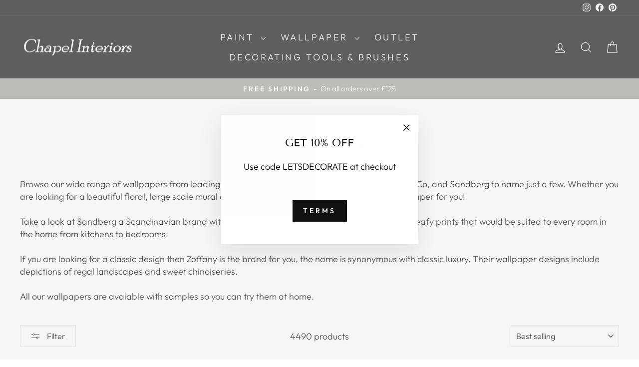

--- FILE ---
content_type: text/html; charset=utf-8
request_url: https://chapelinteriors.co.uk/collections/wallpaper-1
body_size: 60796
content:
<!doctype html>
<html class="no-js" lang="en" dir="ltr">
    <head>
        <!-- Google Consent Mode V2 Consentmo -->
        <script>
  window.consentmo_gcm_initial_state = "7";
  window.consentmo_gcm_state = "1";
  window.consentmo_gcm_security_storage = "strict";
  window.consentmo_gcm_ad_storage = "marketing";
  window.consentmo_gcm_analytics_storage = "analytics";
  window.consentmo_gcm_functionality_storage = "functionality";
  window.consentmo_gcm_personalization_storage = "functionality";
  window.consentmo_gcm_ads_data_redaction = "true";
  window.consentmo_gcm_url_passthrough = "";
  window.consentmo_gcm_data_layer_name = "dataLayer";
  
  // Google Consent Mode V2 integration script from Consentmo GDPR
  window.isenseRules = {};
  window.isenseRules.gcm = {
      gcmVersion: 2,
      integrationVersion: 3,
      customChanges: false,
      consentUpdated: false,
      initialState: 7,
      isCustomizationEnabled: false,
      adsDataRedaction: true,
      urlPassthrough: false,
      dataLayer: 'dataLayer',
      categories: { ad_personalization: "marketing", ad_storage: "marketing", ad_user_data: "marketing", analytics_storage: "analytics", functionality_storage: "functionality", personalization_storage: "functionality", security_storage: "strict"},
      storage: { ad_personalization: "false", ad_storage: "false", ad_user_data: "false", analytics_storage: "false", functionality_storage: "false", personalization_storage: "false", security_storage: "false", wait_for_update: 2000 }
  };
  if(window.consentmo_gcm_state !== null && window.consentmo_gcm_state !== "" && window.consentmo_gcm_state !== "0") {
    window.isenseRules.gcm.isCustomizationEnabled = true;
    window.isenseRules.gcm.initialState = window.consentmo_gcm_initial_state === null || window.consentmo_gcm_initial_state.trim() === "" ? window.isenseRules.gcm.initialState : window.consentmo_gcm_initial_state;
    window.isenseRules.gcm.categories.ad_storage = window.consentmo_gcm_ad_storage === null || window.consentmo_gcm_ad_storage.trim() === "" ? window.isenseRules.gcm.categories.ad_storage : window.consentmo_gcm_ad_storage;
    window.isenseRules.gcm.categories.ad_user_data = window.consentmo_gcm_ad_storage === null || window.consentmo_gcm_ad_storage.trim() === "" ? window.isenseRules.gcm.categories.ad_user_data : window.consentmo_gcm_ad_storage;
    window.isenseRules.gcm.categories.ad_personalization = window.consentmo_gcm_ad_storage === null || window.consentmo_gcm_ad_storage.trim() === "" ? window.isenseRules.gcm.categories.ad_personalization : window.consentmo_gcm_ad_storage;
    window.isenseRules.gcm.categories.analytics_storage = window.consentmo_gcm_analytics_storage === null || window.consentmo_gcm_analytics_storage.trim() === "" ? window.isenseRules.gcm.categories.analytics_storage : window.consentmo_gcm_analytics_storage;
    window.isenseRules.gcm.categories.functionality_storage = window.consentmo_gcm_functionality_storage === null || window.consentmo_gcm_functionality_storage.trim() === "" ? window.isenseRules.gcm.categories.functionality_storage : window.consentmo_gcm_functionality_storage;
    window.isenseRules.gcm.categories.personalization_storage = window.consentmo_gcm_personalization_storage === null || window.consentmo_gcm_personalization_storage.trim() === "" ? window.isenseRules.gcm.categories.personalization_storage : window.consentmo_gcm_personalization_storage;
    window.isenseRules.gcm.categories.security_storage = window.consentmo_gcm_security_storage === null || window.consentmo_gcm_security_storage.trim() === "" ? window.isenseRules.gcm.categories.security_storage : window.consentmo_gcm_security_storage;
    window.isenseRules.gcm.urlPassthrough = window.consentmo_gcm_url_passthrough === null || window.consentmo_gcm_url_passthrough.trim() === "" ? window.isenseRules.gcm.urlPassthrough : window.consentmo_gcm_url_passthrough;
    window.isenseRules.gcm.adsDataRedaction = window.consentmo_gcm_ads_data_redaction === null || window.consentmo_gcm_ads_data_redaction.trim() === "" ? window.isenseRules.gcm.adsDataRedaction : window.consentmo_gcm_ads_data_redaction;
    window.isenseRules.gcm.dataLayer = window.consentmo_gcm_data_layer_name === null || window.consentmo_gcm_data_layer_name.trim() === "" ? window.isenseRules.gcm.dataLayer : window.consentmo_gcm_data_layer_name;
  }
  window.isenseRules.initializeGcm = function (rules) {
    if(window.isenseRules.gcm.isCustomizationEnabled) {
      rules.initialState = window.isenseRules.gcm.initialState;
      rules.urlPassthrough = window.isenseRules.gcm.urlPassthrough === true || window.isenseRules.gcm.urlPassthrough === 'true';
      rules.adsDataRedaction = window.isenseRules.gcm.adsDataRedaction === true || window.isenseRules.gcm.adsDataRedaction === 'true';
    }
    
    let initialState = parseInt(rules.initialState);
    let marketingBlocked = initialState === 0 || initialState === 2 || initialState === 5 || initialState === 7;
    let analyticsBlocked = initialState === 0 || initialState === 3 || initialState === 6 || initialState === 7;
    let functionalityBlocked = initialState === 4 || initialState === 5 || initialState === 6 || initialState === 7;

    let consentStatus = (document.cookie.match(/(^| )cookieconsent_status=([^;]+)/) || [])[2] || null;
    let gdprCache = localStorage.getItem('gdprCache') ? JSON.parse(localStorage.getItem('gdprCache')) : null;
    if (consentStatus && gdprCache && typeof gdprCache.updatedPreferences !== "undefined") {
      let updatedPreferences = gdprCache.updatedPreferences;
      marketingBlocked = parseInt(updatedPreferences.indexOf('marketing')) > -1;
      analyticsBlocked = parseInt(updatedPreferences.indexOf('analytics')) > -1;
      functionalityBlocked = parseInt(updatedPreferences.indexOf('functionality')) > -1;
    }

    Object.entries(rules.categories).forEach(category => {
      if(rules.storage.hasOwnProperty(category[0])) {
        switch(category[1]) {
          case 'strict':
            rules.storage[category[0]] = "granted";
            break;
          case 'marketing':
            rules.storage[category[0]] = marketingBlocked ? "denied" : "granted";
            break;
          case 'analytics':
            rules.storage[category[0]] = analyticsBlocked ? "denied" : "granted";
            break;
          case 'functionality':
            rules.storage[category[0]] = functionalityBlocked ? "denied" : "granted";
            break;
        }
      }
    });
    rules.consentUpdated = true;
    isenseRules.gcm = rules;
  }

  /*
   * Options:
   * - true: set default consent for all regions
   * - false: set default consent when the cookie bar active
   */
  const isSetDefaultConsent = false;

  window[window.isenseRules.gcm.dataLayer] = window[window.isenseRules.gcm.dataLayer] || [];
  function gtag() { window[window.isenseRules.gcm.dataLayer].push(arguments); }

  if (isSetDefaultConsent) {
    // Editable
    gtag("consent", "default", {
      ad_storage: "denied",
      ad_personalization: "denied",
      ad_user_data: "denied",
      analytics_storage: "denied",
      functionality_storage: "denied",
      personalization_storage: "denied",
      security_storage: "granted",
      wait_for_update: 2000
    });
    gtag("set", "ads_data_redaction", false);
    gtag("set", "url_passthrough", false);
  }

  function csmConsentGcm() {
    /*
    * initialState acceptable values:
    * 0 - Set both ad_storage and analytics_storage to denied
    * 1 - Set all categories to granted
    * 2 - Set only ad_storage to denied
    * 3 - Set only analytics_storage to denied
    * 4 - Set only functionality_storage to denied
    * 5 - Set both ad_storage and functionality_storage to denied
    * 6 - Set both analytics_storage and functionality_storage to denied
    * 7 - Set all categories to denied
    */
    window.isenseRules.initializeGcm({
      ...window.isenseRules.gcm,
      adsDataRedaction: true,
      urlPassthrough: false,
      initialState: 7
    });

    gtag("consent", (!isSetDefaultConsent ? "default" : "update"), isenseRules.gcm.storage);
    isenseRules.gcm.adsDataRedaction && gtag("set", "ads_data_redaction", isenseRules.gcm.adsDataRedaction);
    isenseRules.gcm.urlPassthrough && gtag("set", "url_passthrough", isenseRules.gcm.urlPassthrough);
  }

  let isInitConsentmoSignal = true;
  document.addEventListener("consentmoSignal", function(e) {
    if (isInitConsentmoSignal) {
      csmConsentGcm();
      isInitConsentmoSignal = false;
    }
  });
</script> 

        <meta charset="utf-8">
        <meta http-equiv="X-UA-Compatible" content="IE=edge,chrome=1">
        <meta name="viewport" content="width=device-width,initial-scale=1">
        <meta name="theme-color" content="#111111">
        <link rel="canonical" href="https://chapelinteriors.co.uk/collections/wallpaper-1">
        <link rel="preconnect" href="https://cdn.shopify.com" crossorigin>
        <link rel="preconnect" href="https://fonts.shopifycdn.com" crossorigin>
        <link rel="dns-prefetch" href="https://productreviews.shopifycdn.com">
        <link rel="dns-prefetch" href="https://ajax.googleapis.com">
        <link rel="dns-prefetch" href="https://maps.googleapis.com">
        <link rel="dns-prefetch" href="https://maps.gstatic.com"><link rel="shortcut icon" href="//chapelinteriors.co.uk/cdn/shop/files/Chapel-Favicon_copy_32x32.png?v=1646319743" type="image/png" /><title>Wallpaper
&ndash; Chapel Interiors
</title>
<meta name="description" content="Browse our wide range of wallpapers from leading designers including Zoffany, Cole &amp;amp; Son, Morris &amp;amp; Co, and Sandberg to name just a few. Whether you are looking for a beautiful floral, large scale mural or modern geometric we are sure to have a wallpaper for you! Take a look at Sandberg a Scandinavian brand with"><meta property="og:site_name" content="Chapel Interiors">
  <meta property="og:url" content="https://chapelinteriors.co.uk/collections/wallpaper-1">
  <meta property="og:title" content="Wallpaper">
  <meta property="og:type" content="website">
  <meta property="og:description" content="Browse our wide range of wallpapers from leading designers including Zoffany, Cole &amp;amp; Son, Morris &amp;amp; Co, and Sandberg to name just a few. Whether you are looking for a beautiful floral, large scale mural or modern geometric we are sure to have a wallpaper for you! Take a look at Sandberg a Scandinavian brand with"><meta name="twitter:site" content="@">
  <meta name="twitter:card" content="summary_large_image">
  <meta name="twitter:title" content="Wallpaper">
  <meta name="twitter:description" content="Browse our wide range of wallpapers from leading designers including Zoffany, Cole &amp;amp; Son, Morris &amp;amp; Co, and Sandberg to name just a few. Whether you are looking for a beautiful floral, large scale mural or modern geometric we are sure to have a wallpaper for you! Take a look at Sandberg a Scandinavian brand with">
<style data-shopify>@font-face {
  font-family: "Tenor Sans";
  font-weight: 400;
  font-style: normal;
  font-display: swap;
  src: url("//chapelinteriors.co.uk/cdn/fonts/tenor_sans/tenorsans_n4.966071a72c28462a9256039d3e3dc5b0cf314f65.woff2") format("woff2"),
       url("//chapelinteriors.co.uk/cdn/fonts/tenor_sans/tenorsans_n4.2282841d948f9649ba5c3cad6ea46df268141820.woff") format("woff");
}

  @font-face {
  font-family: Outfit;
  font-weight: 300;
  font-style: normal;
  font-display: swap;
  src: url("//chapelinteriors.co.uk/cdn/fonts/outfit/outfit_n3.8c97ae4c4fac7c2ea467a6dc784857f4de7e0e37.woff2") format("woff2"),
       url("//chapelinteriors.co.uk/cdn/fonts/outfit/outfit_n3.b50a189ccde91f9bceee88f207c18c09f0b62a7b.woff") format("woff");
}


  @font-face {
  font-family: Outfit;
  font-weight: 600;
  font-style: normal;
  font-display: swap;
  src: url("//chapelinteriors.co.uk/cdn/fonts/outfit/outfit_n6.dfcbaa80187851df2e8384061616a8eaa1702fdc.woff2") format("woff2"),
       url("//chapelinteriors.co.uk/cdn/fonts/outfit/outfit_n6.88384e9fc3e36038624caccb938f24ea8008a91d.woff") format("woff");
}

  
  
</style><link href="//chapelinteriors.co.uk/cdn/shop/t/18/assets/theme.css?v=117571114308972035541752665868" rel="stylesheet" type="text/css" media="all" />
<style data-shopify>:root {
    --typeHeaderPrimary: "Tenor Sans";
    --typeHeaderFallback: sans-serif;
    --typeHeaderSize: 32px;
    --typeHeaderWeight: 400;
    --typeHeaderLineHeight: 1;
    --typeHeaderSpacing: 0.0em;

    --typeBasePrimary:Outfit;
    --typeBaseFallback:sans-serif;
    --typeBaseSize: 18px;
    --typeBaseWeight: 300;
    --typeBaseSpacing: 0.0em;
    --typeBaseLineHeight: 1.4;
    --typeBaselineHeightMinus01: 1.3;

    --typeCollectionTitle: 23px;

    --iconWeight: 3px;
    --iconLinecaps: miter;

    
        --buttonRadius: 0;
    

    --colorGridOverlayOpacity: 0.1;
    }

    .placeholder-content {
    background-image: linear-gradient(100deg, #ffffff 40%, #f7f7f7 63%, #ffffff 79%);
    }</style><script>
            document.documentElement.className = document.documentElement.className.replace('no-js', 'js');

            window.theme = window.theme || {};

            theme.routes = {
                home: "/",
                cart: "/cart.js",
                cartPage: "/cart",
                cartAdd: "/cart/add.js",
                cartChange: "/cart/change.js",
                search: "/search",
                predictiveSearch: "/search/suggest"
            };

            theme.strings = {
                soldOut: "Sold Out",
                unavailable: "Unavailable",
                inStockLabel: "In stock, ready to ship",
                oneStockLabel: "Low stock - [count] item left",
                otherStockLabel: "Low stock - [count] items left",
                willNotShipUntil: "Ready to ship [date]",
                willBeInStockAfter: "Back in stock [date]",
                waitingForStock: "Backordered, shipping soon",
                savePrice: "Save [saved_amount]",
                cartEmpty: "Your cart is currently empty.",
                cartTermsConfirmation: "You must agree with the terms and conditions of sales to check out",
                searchCollections: "Collections",
                searchPages: "Pages",
                searchArticles: "Articles",
                productFrom: "from ",
                maxQuantity: "You can only have [quantity] of [title] in your cart."
            };

            theme.settings = {
                cartType: "page",
                isCustomerTemplate: false,
                moneyFormat: "£{{amount}}",
                saveType: "percent",
                productImageSize: "natural",
                productImageCover: false,
                predictiveSearch: true,
                predictiveSearchType: null,
                predictiveSearchVendor: false,
                predictiveSearchPrice: false,
                quickView: true,
                themeName: 'Impulse',
                themeVersion: "7.5.1"
            };
        </script>

        <script>window.performance && window.performance.mark && window.performance.mark('shopify.content_for_header.start');</script><meta name="google-site-verification" content="yM9-_lPRIV1wkaRrnbCd9FYH-t09vdP_puV_JhMpiaI">
<meta id="shopify-digital-wallet" name="shopify-digital-wallet" content="/26755498029/digital_wallets/dialog">
<meta name="shopify-checkout-api-token" content="a43a04a73fe4a9a10ccc142ed3aa01b4">
<meta id="in-context-paypal-metadata" data-shop-id="26755498029" data-venmo-supported="false" data-environment="production" data-locale="en_US" data-paypal-v4="true" data-currency="GBP">
<link rel="alternate" type="application/atom+xml" title="Feed" href="/collections/wallpaper-1.atom" />
<link rel="next" href="/collections/wallpaper-1?page=2">
<link rel="alternate" type="application/json+oembed" href="https://chapelinteriors.co.uk/collections/wallpaper-1.oembed">
<script async="async" src="/checkouts/internal/preloads.js?locale=en-GB"></script>
<link rel="preconnect" href="https://shop.app" crossorigin="anonymous">
<script async="async" src="https://shop.app/checkouts/internal/preloads.js?locale=en-GB&shop_id=26755498029" crossorigin="anonymous"></script>
<script id="apple-pay-shop-capabilities" type="application/json">{"shopId":26755498029,"countryCode":"GB","currencyCode":"GBP","merchantCapabilities":["supports3DS"],"merchantId":"gid:\/\/shopify\/Shop\/26755498029","merchantName":"Chapel Interiors","requiredBillingContactFields":["postalAddress","email","phone"],"requiredShippingContactFields":["postalAddress","email","phone"],"shippingType":"shipping","supportedNetworks":["visa","maestro","masterCard","amex","discover","elo"],"total":{"type":"pending","label":"Chapel Interiors","amount":"1.00"},"shopifyPaymentsEnabled":true,"supportsSubscriptions":true}</script>
<script id="shopify-features" type="application/json">{"accessToken":"a43a04a73fe4a9a10ccc142ed3aa01b4","betas":["rich-media-storefront-analytics"],"domain":"chapelinteriors.co.uk","predictiveSearch":true,"shopId":26755498029,"locale":"en"}</script>
<script>var Shopify = Shopify || {};
Shopify.shop = "chapelinteriors.myshopify.com";
Shopify.locale = "en";
Shopify.currency = {"active":"GBP","rate":"1.0"};
Shopify.country = "GB";
Shopify.theme = {"name":"Chapel-Interiors-Theme\/master","id":139281170593,"schema_name":"Impulse","schema_version":"7.5.1","theme_store_id":null,"role":"main"};
Shopify.theme.handle = "null";
Shopify.theme.style = {"id":null,"handle":null};
Shopify.cdnHost = "chapelinteriors.co.uk/cdn";
Shopify.routes = Shopify.routes || {};
Shopify.routes.root = "/";</script>
<script type="module">!function(o){(o.Shopify=o.Shopify||{}).modules=!0}(window);</script>
<script>!function(o){function n(){var o=[];function n(){o.push(Array.prototype.slice.apply(arguments))}return n.q=o,n}var t=o.Shopify=o.Shopify||{};t.loadFeatures=n(),t.autoloadFeatures=n()}(window);</script>
<script>
  window.ShopifyPay = window.ShopifyPay || {};
  window.ShopifyPay.apiHost = "shop.app\/pay";
  window.ShopifyPay.redirectState = null;
</script>
<script id="shop-js-analytics" type="application/json">{"pageType":"collection"}</script>
<script defer="defer" async type="module" src="//chapelinteriors.co.uk/cdn/shopifycloud/shop-js/modules/v2/client.init-shop-cart-sync_BN7fPSNr.en.esm.js"></script>
<script defer="defer" async type="module" src="//chapelinteriors.co.uk/cdn/shopifycloud/shop-js/modules/v2/chunk.common_Cbph3Kss.esm.js"></script>
<script defer="defer" async type="module" src="//chapelinteriors.co.uk/cdn/shopifycloud/shop-js/modules/v2/chunk.modal_DKumMAJ1.esm.js"></script>
<script type="module">
  await import("//chapelinteriors.co.uk/cdn/shopifycloud/shop-js/modules/v2/client.init-shop-cart-sync_BN7fPSNr.en.esm.js");
await import("//chapelinteriors.co.uk/cdn/shopifycloud/shop-js/modules/v2/chunk.common_Cbph3Kss.esm.js");
await import("//chapelinteriors.co.uk/cdn/shopifycloud/shop-js/modules/v2/chunk.modal_DKumMAJ1.esm.js");

  window.Shopify.SignInWithShop?.initShopCartSync?.({"fedCMEnabled":true,"windoidEnabled":true});

</script>
<script>
  window.Shopify = window.Shopify || {};
  if (!window.Shopify.featureAssets) window.Shopify.featureAssets = {};
  window.Shopify.featureAssets['shop-js'] = {"shop-cart-sync":["modules/v2/client.shop-cart-sync_CJVUk8Jm.en.esm.js","modules/v2/chunk.common_Cbph3Kss.esm.js","modules/v2/chunk.modal_DKumMAJ1.esm.js"],"init-fed-cm":["modules/v2/client.init-fed-cm_7Fvt41F4.en.esm.js","modules/v2/chunk.common_Cbph3Kss.esm.js","modules/v2/chunk.modal_DKumMAJ1.esm.js"],"init-shop-email-lookup-coordinator":["modules/v2/client.init-shop-email-lookup-coordinator_Cc088_bR.en.esm.js","modules/v2/chunk.common_Cbph3Kss.esm.js","modules/v2/chunk.modal_DKumMAJ1.esm.js"],"init-windoid":["modules/v2/client.init-windoid_hPopwJRj.en.esm.js","modules/v2/chunk.common_Cbph3Kss.esm.js","modules/v2/chunk.modal_DKumMAJ1.esm.js"],"shop-button":["modules/v2/client.shop-button_B0jaPSNF.en.esm.js","modules/v2/chunk.common_Cbph3Kss.esm.js","modules/v2/chunk.modal_DKumMAJ1.esm.js"],"shop-cash-offers":["modules/v2/client.shop-cash-offers_DPIskqss.en.esm.js","modules/v2/chunk.common_Cbph3Kss.esm.js","modules/v2/chunk.modal_DKumMAJ1.esm.js"],"shop-toast-manager":["modules/v2/client.shop-toast-manager_CK7RT69O.en.esm.js","modules/v2/chunk.common_Cbph3Kss.esm.js","modules/v2/chunk.modal_DKumMAJ1.esm.js"],"init-shop-cart-sync":["modules/v2/client.init-shop-cart-sync_BN7fPSNr.en.esm.js","modules/v2/chunk.common_Cbph3Kss.esm.js","modules/v2/chunk.modal_DKumMAJ1.esm.js"],"init-customer-accounts-sign-up":["modules/v2/client.init-customer-accounts-sign-up_CfPf4CXf.en.esm.js","modules/v2/client.shop-login-button_DeIztwXF.en.esm.js","modules/v2/chunk.common_Cbph3Kss.esm.js","modules/v2/chunk.modal_DKumMAJ1.esm.js"],"pay-button":["modules/v2/client.pay-button_CgIwFSYN.en.esm.js","modules/v2/chunk.common_Cbph3Kss.esm.js","modules/v2/chunk.modal_DKumMAJ1.esm.js"],"init-customer-accounts":["modules/v2/client.init-customer-accounts_DQ3x16JI.en.esm.js","modules/v2/client.shop-login-button_DeIztwXF.en.esm.js","modules/v2/chunk.common_Cbph3Kss.esm.js","modules/v2/chunk.modal_DKumMAJ1.esm.js"],"avatar":["modules/v2/client.avatar_BTnouDA3.en.esm.js"],"init-shop-for-new-customer-accounts":["modules/v2/client.init-shop-for-new-customer-accounts_CsZy_esa.en.esm.js","modules/v2/client.shop-login-button_DeIztwXF.en.esm.js","modules/v2/chunk.common_Cbph3Kss.esm.js","modules/v2/chunk.modal_DKumMAJ1.esm.js"],"shop-follow-button":["modules/v2/client.shop-follow-button_BRMJjgGd.en.esm.js","modules/v2/chunk.common_Cbph3Kss.esm.js","modules/v2/chunk.modal_DKumMAJ1.esm.js"],"checkout-modal":["modules/v2/client.checkout-modal_B9Drz_yf.en.esm.js","modules/v2/chunk.common_Cbph3Kss.esm.js","modules/v2/chunk.modal_DKumMAJ1.esm.js"],"shop-login-button":["modules/v2/client.shop-login-button_DeIztwXF.en.esm.js","modules/v2/chunk.common_Cbph3Kss.esm.js","modules/v2/chunk.modal_DKumMAJ1.esm.js"],"lead-capture":["modules/v2/client.lead-capture_DXYzFM3R.en.esm.js","modules/v2/chunk.common_Cbph3Kss.esm.js","modules/v2/chunk.modal_DKumMAJ1.esm.js"],"shop-login":["modules/v2/client.shop-login_CA5pJqmO.en.esm.js","modules/v2/chunk.common_Cbph3Kss.esm.js","modules/v2/chunk.modal_DKumMAJ1.esm.js"],"payment-terms":["modules/v2/client.payment-terms_BxzfvcZJ.en.esm.js","modules/v2/chunk.common_Cbph3Kss.esm.js","modules/v2/chunk.modal_DKumMAJ1.esm.js"]};
</script>
<script id="__st">var __st={"a":26755498029,"offset":0,"reqid":"1c256667-e911-4984-90b6-632344f3f62a-1769737708","pageurl":"chapelinteriors.co.uk\/collections\/wallpaper-1","u":"05c0b779d2d9","p":"collection","rtyp":"collection","rid":178892636205};</script>
<script>window.ShopifyPaypalV4VisibilityTracking = true;</script>
<script id="captcha-bootstrap">!function(){'use strict';const t='contact',e='account',n='new_comment',o=[[t,t],['blogs',n],['comments',n],[t,'customer']],c=[[e,'customer_login'],[e,'guest_login'],[e,'recover_customer_password'],[e,'create_customer']],r=t=>t.map((([t,e])=>`form[action*='/${t}']:not([data-nocaptcha='true']) input[name='form_type'][value='${e}']`)).join(','),a=t=>()=>t?[...document.querySelectorAll(t)].map((t=>t.form)):[];function s(){const t=[...o],e=r(t);return a(e)}const i='password',u='form_key',d=['recaptcha-v3-token','g-recaptcha-response','h-captcha-response',i],f=()=>{try{return window.sessionStorage}catch{return}},m='__shopify_v',_=t=>t.elements[u];function p(t,e,n=!1){try{const o=window.sessionStorage,c=JSON.parse(o.getItem(e)),{data:r}=function(t){const{data:e,action:n}=t;return t[m]||n?{data:e,action:n}:{data:t,action:n}}(c);for(const[e,n]of Object.entries(r))t.elements[e]&&(t.elements[e].value=n);n&&o.removeItem(e)}catch(o){console.error('form repopulation failed',{error:o})}}const l='form_type',E='cptcha';function T(t){t.dataset[E]=!0}const w=window,h=w.document,L='Shopify',v='ce_forms',y='captcha';let A=!1;((t,e)=>{const n=(g='f06e6c50-85a8-45c8-87d0-21a2b65856fe',I='https://cdn.shopify.com/shopifycloud/storefront-forms-hcaptcha/ce_storefront_forms_captcha_hcaptcha.v1.5.2.iife.js',D={infoText:'Protected by hCaptcha',privacyText:'Privacy',termsText:'Terms'},(t,e,n)=>{const o=w[L][v],c=o.bindForm;if(c)return c(t,g,e,D).then(n);var r;o.q.push([[t,g,e,D],n]),r=I,A||(h.body.append(Object.assign(h.createElement('script'),{id:'captcha-provider',async:!0,src:r})),A=!0)});var g,I,D;w[L]=w[L]||{},w[L][v]=w[L][v]||{},w[L][v].q=[],w[L][y]=w[L][y]||{},w[L][y].protect=function(t,e){n(t,void 0,e),T(t)},Object.freeze(w[L][y]),function(t,e,n,w,h,L){const[v,y,A,g]=function(t,e,n){const i=e?o:[],u=t?c:[],d=[...i,...u],f=r(d),m=r(i),_=r(d.filter((([t,e])=>n.includes(e))));return[a(f),a(m),a(_),s()]}(w,h,L),I=t=>{const e=t.target;return e instanceof HTMLFormElement?e:e&&e.form},D=t=>v().includes(t);t.addEventListener('submit',(t=>{const e=I(t);if(!e)return;const n=D(e)&&!e.dataset.hcaptchaBound&&!e.dataset.recaptchaBound,o=_(e),c=g().includes(e)&&(!o||!o.value);(n||c)&&t.preventDefault(),c&&!n&&(function(t){try{if(!f())return;!function(t){const e=f();if(!e)return;const n=_(t);if(!n)return;const o=n.value;o&&e.removeItem(o)}(t);const e=Array.from(Array(32),(()=>Math.random().toString(36)[2])).join('');!function(t,e){_(t)||t.append(Object.assign(document.createElement('input'),{type:'hidden',name:u})),t.elements[u].value=e}(t,e),function(t,e){const n=f();if(!n)return;const o=[...t.querySelectorAll(`input[type='${i}']`)].map((({name:t})=>t)),c=[...d,...o],r={};for(const[a,s]of new FormData(t).entries())c.includes(a)||(r[a]=s);n.setItem(e,JSON.stringify({[m]:1,action:t.action,data:r}))}(t,e)}catch(e){console.error('failed to persist form',e)}}(e),e.submit())}));const S=(t,e)=>{t&&!t.dataset[E]&&(n(t,e.some((e=>e===t))),T(t))};for(const o of['focusin','change'])t.addEventListener(o,(t=>{const e=I(t);D(e)&&S(e,y())}));const B=e.get('form_key'),M=e.get(l),P=B&&M;t.addEventListener('DOMContentLoaded',(()=>{const t=y();if(P)for(const e of t)e.elements[l].value===M&&p(e,B);[...new Set([...A(),...v().filter((t=>'true'===t.dataset.shopifyCaptcha))])].forEach((e=>S(e,t)))}))}(h,new URLSearchParams(w.location.search),n,t,e,['guest_login'])})(!0,!0)}();</script>
<script integrity="sha256-4kQ18oKyAcykRKYeNunJcIwy7WH5gtpwJnB7kiuLZ1E=" data-source-attribution="shopify.loadfeatures" defer="defer" src="//chapelinteriors.co.uk/cdn/shopifycloud/storefront/assets/storefront/load_feature-a0a9edcb.js" crossorigin="anonymous"></script>
<script crossorigin="anonymous" defer="defer" src="//chapelinteriors.co.uk/cdn/shopifycloud/storefront/assets/shopify_pay/storefront-65b4c6d7.js?v=20250812"></script>
<script data-source-attribution="shopify.dynamic_checkout.dynamic.init">var Shopify=Shopify||{};Shopify.PaymentButton=Shopify.PaymentButton||{isStorefrontPortableWallets:!0,init:function(){window.Shopify.PaymentButton.init=function(){};var t=document.createElement("script");t.src="https://chapelinteriors.co.uk/cdn/shopifycloud/portable-wallets/latest/portable-wallets.en.js",t.type="module",document.head.appendChild(t)}};
</script>
<script data-source-attribution="shopify.dynamic_checkout.buyer_consent">
  function portableWalletsHideBuyerConsent(e){var t=document.getElementById("shopify-buyer-consent"),n=document.getElementById("shopify-subscription-policy-button");t&&n&&(t.classList.add("hidden"),t.setAttribute("aria-hidden","true"),n.removeEventListener("click",e))}function portableWalletsShowBuyerConsent(e){var t=document.getElementById("shopify-buyer-consent"),n=document.getElementById("shopify-subscription-policy-button");t&&n&&(t.classList.remove("hidden"),t.removeAttribute("aria-hidden"),n.addEventListener("click",e))}window.Shopify?.PaymentButton&&(window.Shopify.PaymentButton.hideBuyerConsent=portableWalletsHideBuyerConsent,window.Shopify.PaymentButton.showBuyerConsent=portableWalletsShowBuyerConsent);
</script>
<script data-source-attribution="shopify.dynamic_checkout.cart.bootstrap">document.addEventListener("DOMContentLoaded",(function(){function t(){return document.querySelector("shopify-accelerated-checkout-cart, shopify-accelerated-checkout")}if(t())Shopify.PaymentButton.init();else{new MutationObserver((function(e,n){t()&&(Shopify.PaymentButton.init(),n.disconnect())})).observe(document.body,{childList:!0,subtree:!0})}}));
</script>
<link id="shopify-accelerated-checkout-styles" rel="stylesheet" media="screen" href="https://chapelinteriors.co.uk/cdn/shopifycloud/portable-wallets/latest/accelerated-checkout-backwards-compat.css" crossorigin="anonymous">
<style id="shopify-accelerated-checkout-cart">
        #shopify-buyer-consent {
  margin-top: 1em;
  display: inline-block;
  width: 100%;
}

#shopify-buyer-consent.hidden {
  display: none;
}

#shopify-subscription-policy-button {
  background: none;
  border: none;
  padding: 0;
  text-decoration: underline;
  font-size: inherit;
  cursor: pointer;
}

#shopify-subscription-policy-button::before {
  box-shadow: none;
}

      </style>

<script>window.performance && window.performance.mark && window.performance.mark('shopify.content_for_header.end');</script>

        <script src="//chapelinteriors.co.uk/cdn/shop/t/18/assets/vendor-scripts-v11.js" defer="defer"></script><script src="//chapelinteriors.co.uk/cdn/shop/t/18/assets/theme.js?v=61398639628330317911752665849" defer="defer"></script>
    <!-- BEGIN app block: shopify://apps/consentmo-gdpr/blocks/gdpr_cookie_consent/4fbe573f-a377-4fea-9801-3ee0858cae41 -->


<!-- END app block --><!-- BEGIN app block: shopify://apps/swatch-king/blocks/variant-swatch-king/0850b1e4-ba30-4a0d-a8f4-f9a939276d7d -->


















































  <script>
    window.vsk_data = function(){
      return {
        "block_collection_settings": {"alignment":"center","enable":true,"swatch_location":"After title","switch_on_hover":true,"preselect_variant":false,"current_template":"collection"},
        "currency": "GBP",
        "currency_symbol": "£",
        "primary_locale": "en",
        "localized_string": {},
        "app_setting_styles": {"products_swatch_presentation":{"slide_left_button_svg":"","slide_right_button_svg":""},"collections_swatch_presentation":{"minified":false,"minified_products":false,"minified_template":"+{count}","slide_left_button_svg":"","minified_display_count":[3,6],"slide_right_button_svg":""}},
        "app_setting": {"display_logs":false,"default_preset":85570,"pre_hide_strategy":"hide-all-theme-selectors","swatch_url_source":"cdn","product_data_source":"storefront","data_url_source":"cdn","new_script":true},
        "app_setting_config": {"app_execution_strategy":"all","collections_options_disabled":null,"default_swatch_image":"","do_not_select_an_option":{"text":"Select a {{ option_name }}","status":true,"control_add_to_cart":true,"allow_virtual_trigger":true,"make_a_selection_text":"Select a {{ option_name }}","auto_select_options_list":[]},"history_free_group_navigation":false,"notranslate":false,"products_options_disabled":null,"size_chart":{"type":"theme","labels":"size,sizes,taille,größe,tamanho,tamaño,koko,サイズ","position":"right","size_chart_app":"","size_chart_app_css":"","size_chart_app_selector":""},"session_storage_timeout_seconds":60,"enable_swatch":{"cart":{"enable_on_cart_product_grid":true,"enable_on_cart_featured_product":true},"home":{"enable_on_home_product_grid":true,"enable_on_home_featured_product":true},"pages":{"enable_on_custom_product_grid":true,"enable_on_custom_featured_product":true},"article":{"enable_on_article_product_grid":true,"enable_on_article_featured_product":true},"products":{"enable_on_main_product":true,"enable_on_product_grid":true},"collections":{"enable_on_collection_quick_view":true,"enable_on_collection_product_grid":true},"list_collections":{"enable_on_list_collection_quick_view":true,"enable_on_list_collection_product_grid":true}},"product_template":{"group_swatches":true,"variant_swatches":true},"product_batch_size":250,"use_optimized_urls":true,"enable_error_tracking":true,"enable_event_tracking":false,"preset_badge":{"order":[{"name":"sold_out","order":0},{"name":"sale","order":1},{"name":"new","order":2}],"new_badge_text":"NEW","new_badge_color":"#FFFFFF","sale_badge_text":"SALE","sale_badge_color":"#FFFFFF","new_badge_bg_color":"#121212D1","sale_badge_bg_color":"#D91C01D1","sold_out_badge_text":"SOLD OUT","sold_out_badge_color":"#FFFFFF","new_show_when_all_same":false,"sale_show_when_all_same":false,"sold_out_badge_bg_color":"#BBBBBBD1","new_product_max_duration":90,"sold_out_show_when_all_same":false,"min_price_diff_for_sale_badge":5}},
        "theme_settings_map": {"139281170593":35057,"132783636641":35057,"78737047597":88230,"128859406497":35057,"78781972525":88230,"79352496173":35057,"126507319457":35057,"136416231585":35057,"132816896161":35057,"139281203361":35057},
        "theme_settings": {"35057":{"id":35057,"configurations":{"products":{"theme_type":"dawn","swatch_root":{"position":"before","selector":"[data-product-blocks],.product-form-holder, .sa-variant-picker ","groups_selector":"","section_selector":".modal--is-active [id*=\"ProductSection\"], [data-section-type=\"product-template\"]:not(.is-modal), [data-section-type=\"product\"]:not(.is-modal)","secondary_position":"","secondary_selector":"","use_section_as_root":true},"option_selectors":".variant-wrapper input, select[id*=\"SingleOptionSelector\"]","selectors_to_hide":[".variant-wrapper"],"json_data_selector":"","add_to_cart_selector":"[name=\"add\"]","custom_button_params":{"data":[{"value_attribute":"data-value","option_attribute":"data-name"}],"selected_selector":".active"},"option_index_attributes":["data-index","data-option-position","data-object","data-product-option","data-option-index","name"],"add_to_cart_text_selector":"[name=\"add\"]\u003espan","selectors_to_hide_override":"","add_to_cart_enabled_classes":"","add_to_cart_disabled_classes":""},"collections":{"grid_updates":[{"name":"On Sale","template":"\u003cdiv class=\"grid-product__tag grid-product__tag--sale\" {{display_on_available}} {{display_on_sale}}\u003eSave {{ price_difference_with_format }}\n\u003c\/div\u003e","display_position":"top","display_selector":".grid-product__content","element_selector":".grid-product__tag--sale"},{"name":"Sold out","template":"\u003cdiv class=\"grid-product__tag grid-product__tag--sold-out\" {{display_on_sold_out}}\u003e\nSold Out\u003c\/div\u003e","display_position":"top","display_selector":".grid-product__content","element_selector":".grid-product__tag--sold-out"},{"name":"price","template":"\u003cspan class=\"visually-hidden\"\u003eRegular price\u003c\/span\u003e\n\u003cspan class=\"grid-product__price--original\" {display_on_sale}\u003e{{compare_at_price_with_format}}\u003c\/span\u003e\n\u003cspan class=\"visually-hidden\" \u003eSale price\u003c\/span\u003e\n{price_with_format}\n","display_position":"replace","display_selector":".grid-product__price","element_selector":""}],"data_selectors":{"url":"a, .quick-product__btn","title":".grid-product__title","attributes":["data-product-id:pid"],"form_input":"input[name=\"id\"]","featured_image":"img.grid-product__image","secondary_image":"div.grid-product__secondary-image[data-bgset], div.grid-product__secondary-image:not([data-bgset]) img "},"swatch_position":"after","attribute_updates":[{"selector":null,"template":null,"attribute":null}],"selectors_to_hide":[".grid-product__colors"],"json_data_selector":"[sa-swatch-json]","swatch_root_selector":".grid-product","swatch_display_options":[{"label":"After image","position":"after","selector":".grid-product__image-mask"},{"label":"After price","position":"after","selector":".grid-product__price"},{"label":"After title","position":"after","selector":".grid-product__title"}],"swatch_display_selector":".grid-product__image-mask"}},"settings":{"products":{"handleize":false,"init_deferred":false,"label_split_symbol":"—","size_chart_selector":"","persist_group_variant":true,"hide_single_value_option":"none"},"collections":{"layer_index":1,"display_label":false,"continuous_lookup":3000,"json_data_from_api":true,"label_split_symbol":"-","price_trailing_zeroes":true,"hide_single_value_option":"none"}},"custom_scripts":[],"custom_css":".grid-product__image-mask {opacity: 1 !important;}","theme_store_ids":[857],"schema_theme_names":["Impulse"],"pre_hide_css_code":null},"35057":{"id":35057,"configurations":{"products":{"theme_type":"dawn","swatch_root":{"position":"before","selector":"[data-product-blocks],.product-form-holder, .sa-variant-picker ","groups_selector":"","section_selector":".modal--is-active [id*=\"ProductSection\"], [data-section-type=\"product-template\"]:not(.is-modal), [data-section-type=\"product\"]:not(.is-modal)","secondary_position":"","secondary_selector":"","use_section_as_root":true},"option_selectors":".variant-wrapper input, select[id*=\"SingleOptionSelector\"]","selectors_to_hide":[".variant-wrapper"],"json_data_selector":"","add_to_cart_selector":"[name=\"add\"]","custom_button_params":{"data":[{"value_attribute":"data-value","option_attribute":"data-name"}],"selected_selector":".active"},"option_index_attributes":["data-index","data-option-position","data-object","data-product-option","data-option-index","name"],"add_to_cart_text_selector":"[name=\"add\"]\u003espan","selectors_to_hide_override":"","add_to_cart_enabled_classes":"","add_to_cart_disabled_classes":""},"collections":{"grid_updates":[{"name":"On Sale","template":"\u003cdiv class=\"grid-product__tag grid-product__tag--sale\" {{display_on_available}} {{display_on_sale}}\u003eSave {{ price_difference_with_format }}\n\u003c\/div\u003e","display_position":"top","display_selector":".grid-product__content","element_selector":".grid-product__tag--sale"},{"name":"Sold out","template":"\u003cdiv class=\"grid-product__tag grid-product__tag--sold-out\" {{display_on_sold_out}}\u003e\nSold Out\u003c\/div\u003e","display_position":"top","display_selector":".grid-product__content","element_selector":".grid-product__tag--sold-out"},{"name":"price","template":"\u003cspan class=\"visually-hidden\"\u003eRegular price\u003c\/span\u003e\n\u003cspan class=\"grid-product__price--original\" {display_on_sale}\u003e{{compare_at_price_with_format}}\u003c\/span\u003e\n\u003cspan class=\"visually-hidden\" \u003eSale price\u003c\/span\u003e\n{price_with_format}\n","display_position":"replace","display_selector":".grid-product__price","element_selector":""}],"data_selectors":{"url":"a, .quick-product__btn","title":".grid-product__title","attributes":["data-product-id:pid"],"form_input":"input[name=\"id\"]","featured_image":"img.grid-product__image","secondary_image":"div.grid-product__secondary-image[data-bgset], div.grid-product__secondary-image:not([data-bgset]) img "},"swatch_position":"after","attribute_updates":[{"selector":null,"template":null,"attribute":null}],"selectors_to_hide":[".grid-product__colors"],"json_data_selector":"[sa-swatch-json]","swatch_root_selector":".grid-product","swatch_display_options":[{"label":"After image","position":"after","selector":".grid-product__image-mask"},{"label":"After price","position":"after","selector":".grid-product__price"},{"label":"After title","position":"after","selector":".grid-product__title"}],"swatch_display_selector":".grid-product__image-mask"}},"settings":{"products":{"handleize":false,"init_deferred":false,"label_split_symbol":"—","size_chart_selector":"","persist_group_variant":true,"hide_single_value_option":"none"},"collections":{"layer_index":1,"display_label":false,"continuous_lookup":3000,"json_data_from_api":true,"label_split_symbol":"-","price_trailing_zeroes":true,"hide_single_value_option":"none"}},"custom_scripts":[],"custom_css":".grid-product__image-mask {opacity: 1 !important;}","theme_store_ids":[857],"schema_theme_names":["Impulse"],"pre_hide_css_code":null},"88230":{"id":88230,"configurations":{"products":{"theme_type":"dawn","swatch_root":{"position":"before","selector":"form[action*=\"\/cart\/add\"]","groups_selector":"","section_selector":"[data-section-type=\"product\"]","secondary_position":"","secondary_selector":"","use_section_as_root":true},"option_selectors":"select.single-option-selector","selectors_to_hide":[".selector-wrapper"],"json_data_selector":"","add_to_cart_selector":"[name=\"add\"]","custom_button_params":{"data":[{"value_attribute":"data-value","option_attribute":"data-name"}],"selected_selector":".active"},"option_index_attributes":["data-index","data-option-position","data-object","data-product-option","data-option-index","name"],"add_to_cart_text_selector":"[name=\"add\"]\u003espan","selectors_to_hide_override":"","add_to_cart_enabled_classes":"","add_to_cart_disabled_classes":""},"collections":{"grid_updates":[{"name":"price","template":"\u003cdiv class=\"sa-price-wrapper\"\u003e\n\u003cspan class=\"sa-compare-at-price\" {display_on_sale}\u003e{compare_at_price_with_format}\u003c\/span\u003e\n\u003cspan class=\"sa-price\" \u003e{price_with_format}\u003c\/span\u003e\n\u003cdiv class=\"price__badges_custom\"\u003e\u003c\/div\u003e\u003c\/div\u003e","display_position":"after","display_selector":"div.product-card__title","element_selector":"dl.price, .sa-price-wrapper"},{"name":"Sale","template":"\u003cspan class=\"price__badge price__badge--sale\" aria-hidden=\"true\"{{display_on_available}} {{display_on_sale}}\u003e\u003cspan\u003eSale\u003c\/span\u003e\u003c\/span\u003e","display_position":"top","display_selector":".price__badges_custom","element_selector":".price__badge--sale"},{"name":"Soldout","template":"\u003cspan class=\"price__badge price__badge--sold-out\" {{display_on_sold_out}}\u003e\u003cspan\u003eSold out\u003c\/span\u003e\u003c\/span\u003e","display_position":"top","display_selector":".price__badges_custom","element_selector":".price__badge--sold-out"}],"data_selectors":{"url":"a","title":".grid-view-item__title","attributes":[],"form_input":"[name=\"id\"]","featured_image":"img.grid-view-item__image","secondary_image":"img:not(.grid-view-item__image)"},"attribute_updates":[{"selector":null,"template":null,"attribute":null}],"selectors_to_hide":[],"json_data_selector":"[sa-swatch-json]","swatch_root_selector":"[data-section-type=\"collection-template\"] .grid__item .grid-view-item, .grid-view-item.product-card","swatch_display_options":[{"label":"After image","position":"after","selector":".grid-view-item__image, .product-card__image-with-placeholder-wrapper"},{"label":"After price","position":"after","selector":".grid-view-item__meta"},{"label":"After title","position":"after","selector":".grid-view-item__title"}]}},"settings":{"products":{"handleize":false,"init_deferred":false,"label_split_symbol":"-","size_chart_selector":"","persist_group_variant":true,"hide_single_value_option":"none"},"collections":{"layer_index":12,"display_label":false,"continuous_lookup":3000,"json_data_from_api":true,"label_split_symbol":"-","price_trailing_zeroes":true,"hide_single_value_option":"none"}},"custom_scripts":[],"custom_css":".sa-compare-at-price {text-decoration: line-through; color: #f94c43; font-weight: 600; font-style: normal;}\r\n.sa-price {color: #6a6a6a; font-weight: 600; font-style: normal;}\r\n[id=\"Collection\"] .grid-view-item, .product-card.grid-view-item, [id=\"shopify-section-featured-collections\"] .grid-view-item {margin:35px 0px 0px 0px!important;}\r\n.price__badges_custom span.price__badge:not([style]) {display: unset;}","theme_store_ids":[796],"schema_theme_names":["Debut"],"pre_hide_css_code":null},"35057":{"id":35057,"configurations":{"products":{"theme_type":"dawn","swatch_root":{"position":"before","selector":"[data-product-blocks],.product-form-holder, .sa-variant-picker ","groups_selector":"","section_selector":".modal--is-active [id*=\"ProductSection\"], [data-section-type=\"product-template\"]:not(.is-modal), [data-section-type=\"product\"]:not(.is-modal)","secondary_position":"","secondary_selector":"","use_section_as_root":true},"option_selectors":".variant-wrapper input, select[id*=\"SingleOptionSelector\"]","selectors_to_hide":[".variant-wrapper"],"json_data_selector":"","add_to_cart_selector":"[name=\"add\"]","custom_button_params":{"data":[{"value_attribute":"data-value","option_attribute":"data-name"}],"selected_selector":".active"},"option_index_attributes":["data-index","data-option-position","data-object","data-product-option","data-option-index","name"],"add_to_cart_text_selector":"[name=\"add\"]\u003espan","selectors_to_hide_override":"","add_to_cart_enabled_classes":"","add_to_cart_disabled_classes":""},"collections":{"grid_updates":[{"name":"On Sale","template":"\u003cdiv class=\"grid-product__tag grid-product__tag--sale\" {{display_on_available}} {{display_on_sale}}\u003eSave {{ price_difference_with_format }}\n\u003c\/div\u003e","display_position":"top","display_selector":".grid-product__content","element_selector":".grid-product__tag--sale"},{"name":"Sold out","template":"\u003cdiv class=\"grid-product__tag grid-product__tag--sold-out\" {{display_on_sold_out}}\u003e\nSold Out\u003c\/div\u003e","display_position":"top","display_selector":".grid-product__content","element_selector":".grid-product__tag--sold-out"},{"name":"price","template":"\u003cspan class=\"visually-hidden\"\u003eRegular price\u003c\/span\u003e\n\u003cspan class=\"grid-product__price--original\" {display_on_sale}\u003e{{compare_at_price_with_format}}\u003c\/span\u003e\n\u003cspan class=\"visually-hidden\" \u003eSale price\u003c\/span\u003e\n{price_with_format}\n","display_position":"replace","display_selector":".grid-product__price","element_selector":""}],"data_selectors":{"url":"a, .quick-product__btn","title":".grid-product__title","attributes":["data-product-id:pid"],"form_input":"input[name=\"id\"]","featured_image":"img.grid-product__image","secondary_image":"div.grid-product__secondary-image[data-bgset], div.grid-product__secondary-image:not([data-bgset]) img "},"swatch_position":"after","attribute_updates":[{"selector":null,"template":null,"attribute":null}],"selectors_to_hide":[".grid-product__colors"],"json_data_selector":"[sa-swatch-json]","swatch_root_selector":".grid-product","swatch_display_options":[{"label":"After image","position":"after","selector":".grid-product__image-mask"},{"label":"After price","position":"after","selector":".grid-product__price"},{"label":"After title","position":"after","selector":".grid-product__title"}],"swatch_display_selector":".grid-product__image-mask"}},"settings":{"products":{"handleize":false,"init_deferred":false,"label_split_symbol":"—","size_chart_selector":"","persist_group_variant":true,"hide_single_value_option":"none"},"collections":{"layer_index":1,"display_label":false,"continuous_lookup":3000,"json_data_from_api":true,"label_split_symbol":"-","price_trailing_zeroes":true,"hide_single_value_option":"none"}},"custom_scripts":[],"custom_css":".grid-product__image-mask {opacity: 1 !important;}","theme_store_ids":[857],"schema_theme_names":["Impulse"],"pre_hide_css_code":null},"88230":{"id":88230,"configurations":{"products":{"theme_type":"dawn","swatch_root":{"position":"before","selector":"form[action*=\"\/cart\/add\"]","groups_selector":"","section_selector":"[data-section-type=\"product\"]","secondary_position":"","secondary_selector":"","use_section_as_root":true},"option_selectors":"select.single-option-selector","selectors_to_hide":[".selector-wrapper"],"json_data_selector":"","add_to_cart_selector":"[name=\"add\"]","custom_button_params":{"data":[{"value_attribute":"data-value","option_attribute":"data-name"}],"selected_selector":".active"},"option_index_attributes":["data-index","data-option-position","data-object","data-product-option","data-option-index","name"],"add_to_cart_text_selector":"[name=\"add\"]\u003espan","selectors_to_hide_override":"","add_to_cart_enabled_classes":"","add_to_cart_disabled_classes":""},"collections":{"grid_updates":[{"name":"price","template":"\u003cdiv class=\"sa-price-wrapper\"\u003e\n\u003cspan class=\"sa-compare-at-price\" {display_on_sale}\u003e{compare_at_price_with_format}\u003c\/span\u003e\n\u003cspan class=\"sa-price\" \u003e{price_with_format}\u003c\/span\u003e\n\u003cdiv class=\"price__badges_custom\"\u003e\u003c\/div\u003e\u003c\/div\u003e","display_position":"after","display_selector":"div.product-card__title","element_selector":"dl.price, .sa-price-wrapper"},{"name":"Sale","template":"\u003cspan class=\"price__badge price__badge--sale\" aria-hidden=\"true\"{{display_on_available}} {{display_on_sale}}\u003e\u003cspan\u003eSale\u003c\/span\u003e\u003c\/span\u003e","display_position":"top","display_selector":".price__badges_custom","element_selector":".price__badge--sale"},{"name":"Soldout","template":"\u003cspan class=\"price__badge price__badge--sold-out\" {{display_on_sold_out}}\u003e\u003cspan\u003eSold out\u003c\/span\u003e\u003c\/span\u003e","display_position":"top","display_selector":".price__badges_custom","element_selector":".price__badge--sold-out"}],"data_selectors":{"url":"a","title":".grid-view-item__title","attributes":[],"form_input":"[name=\"id\"]","featured_image":"img.grid-view-item__image","secondary_image":"img:not(.grid-view-item__image)"},"attribute_updates":[{"selector":null,"template":null,"attribute":null}],"selectors_to_hide":[],"json_data_selector":"[sa-swatch-json]","swatch_root_selector":"[data-section-type=\"collection-template\"] .grid__item .grid-view-item, .grid-view-item.product-card","swatch_display_options":[{"label":"After image","position":"after","selector":".grid-view-item__image, .product-card__image-with-placeholder-wrapper"},{"label":"After price","position":"after","selector":".grid-view-item__meta"},{"label":"After title","position":"after","selector":".grid-view-item__title"}]}},"settings":{"products":{"handleize":false,"init_deferred":false,"label_split_symbol":"-","size_chart_selector":"","persist_group_variant":true,"hide_single_value_option":"none"},"collections":{"layer_index":12,"display_label":false,"continuous_lookup":3000,"json_data_from_api":true,"label_split_symbol":"-","price_trailing_zeroes":true,"hide_single_value_option":"none"}},"custom_scripts":[],"custom_css":".sa-compare-at-price {text-decoration: line-through; color: #f94c43; font-weight: 600; font-style: normal;}\r\n.sa-price {color: #6a6a6a; font-weight: 600; font-style: normal;}\r\n[id=\"Collection\"] .grid-view-item, .product-card.grid-view-item, [id=\"shopify-section-featured-collections\"] .grid-view-item {margin:35px 0px 0px 0px!important;}\r\n.price__badges_custom span.price__badge:not([style]) {display: unset;}","theme_store_ids":[796],"schema_theme_names":["Debut"],"pre_hide_css_code":null},"35057":{"id":35057,"configurations":{"products":{"theme_type":"dawn","swatch_root":{"position":"before","selector":"[data-product-blocks],.product-form-holder, .sa-variant-picker ","groups_selector":"","section_selector":".modal--is-active [id*=\"ProductSection\"], [data-section-type=\"product-template\"]:not(.is-modal), [data-section-type=\"product\"]:not(.is-modal)","secondary_position":"","secondary_selector":"","use_section_as_root":true},"option_selectors":".variant-wrapper input, select[id*=\"SingleOptionSelector\"]","selectors_to_hide":[".variant-wrapper"],"json_data_selector":"","add_to_cart_selector":"[name=\"add\"]","custom_button_params":{"data":[{"value_attribute":"data-value","option_attribute":"data-name"}],"selected_selector":".active"},"option_index_attributes":["data-index","data-option-position","data-object","data-product-option","data-option-index","name"],"add_to_cart_text_selector":"[name=\"add\"]\u003espan","selectors_to_hide_override":"","add_to_cart_enabled_classes":"","add_to_cart_disabled_classes":""},"collections":{"grid_updates":[{"name":"On Sale","template":"\u003cdiv class=\"grid-product__tag grid-product__tag--sale\" {{display_on_available}} {{display_on_sale}}\u003eSave {{ price_difference_with_format }}\n\u003c\/div\u003e","display_position":"top","display_selector":".grid-product__content","element_selector":".grid-product__tag--sale"},{"name":"Sold out","template":"\u003cdiv class=\"grid-product__tag grid-product__tag--sold-out\" {{display_on_sold_out}}\u003e\nSold Out\u003c\/div\u003e","display_position":"top","display_selector":".grid-product__content","element_selector":".grid-product__tag--sold-out"},{"name":"price","template":"\u003cspan class=\"visually-hidden\"\u003eRegular price\u003c\/span\u003e\n\u003cspan class=\"grid-product__price--original\" {display_on_sale}\u003e{{compare_at_price_with_format}}\u003c\/span\u003e\n\u003cspan class=\"visually-hidden\" \u003eSale price\u003c\/span\u003e\n{price_with_format}\n","display_position":"replace","display_selector":".grid-product__price","element_selector":""}],"data_selectors":{"url":"a, .quick-product__btn","title":".grid-product__title","attributes":["data-product-id:pid"],"form_input":"input[name=\"id\"]","featured_image":"img.grid-product__image","secondary_image":"div.grid-product__secondary-image[data-bgset], div.grid-product__secondary-image:not([data-bgset]) img "},"swatch_position":"after","attribute_updates":[{"selector":null,"template":null,"attribute":null}],"selectors_to_hide":[".grid-product__colors"],"json_data_selector":"[sa-swatch-json]","swatch_root_selector":".grid-product","swatch_display_options":[{"label":"After image","position":"after","selector":".grid-product__image-mask"},{"label":"After price","position":"after","selector":".grid-product__price"},{"label":"After title","position":"after","selector":".grid-product__title"}],"swatch_display_selector":".grid-product__image-mask"}},"settings":{"products":{"handleize":false,"init_deferred":false,"label_split_symbol":"—","size_chart_selector":"","persist_group_variant":true,"hide_single_value_option":"none"},"collections":{"layer_index":1,"display_label":false,"continuous_lookup":3000,"json_data_from_api":true,"label_split_symbol":"-","price_trailing_zeroes":true,"hide_single_value_option":"none"}},"custom_scripts":[],"custom_css":".grid-product__image-mask {opacity: 1 !important;}","theme_store_ids":[857],"schema_theme_names":["Impulse"],"pre_hide_css_code":null},"35057":{"id":35057,"configurations":{"products":{"theme_type":"dawn","swatch_root":{"position":"before","selector":"[data-product-blocks],.product-form-holder, .sa-variant-picker ","groups_selector":"","section_selector":".modal--is-active [id*=\"ProductSection\"], [data-section-type=\"product-template\"]:not(.is-modal), [data-section-type=\"product\"]:not(.is-modal)","secondary_position":"","secondary_selector":"","use_section_as_root":true},"option_selectors":".variant-wrapper input, select[id*=\"SingleOptionSelector\"]","selectors_to_hide":[".variant-wrapper"],"json_data_selector":"","add_to_cart_selector":"[name=\"add\"]","custom_button_params":{"data":[{"value_attribute":"data-value","option_attribute":"data-name"}],"selected_selector":".active"},"option_index_attributes":["data-index","data-option-position","data-object","data-product-option","data-option-index","name"],"add_to_cart_text_selector":"[name=\"add\"]\u003espan","selectors_to_hide_override":"","add_to_cart_enabled_classes":"","add_to_cart_disabled_classes":""},"collections":{"grid_updates":[{"name":"On Sale","template":"\u003cdiv class=\"grid-product__tag grid-product__tag--sale\" {{display_on_available}} {{display_on_sale}}\u003eSave {{ price_difference_with_format }}\n\u003c\/div\u003e","display_position":"top","display_selector":".grid-product__content","element_selector":".grid-product__tag--sale"},{"name":"Sold out","template":"\u003cdiv class=\"grid-product__tag grid-product__tag--sold-out\" {{display_on_sold_out}}\u003e\nSold Out\u003c\/div\u003e","display_position":"top","display_selector":".grid-product__content","element_selector":".grid-product__tag--sold-out"},{"name":"price","template":"\u003cspan class=\"visually-hidden\"\u003eRegular price\u003c\/span\u003e\n\u003cspan class=\"grid-product__price--original\" {display_on_sale}\u003e{{compare_at_price_with_format}}\u003c\/span\u003e\n\u003cspan class=\"visually-hidden\" \u003eSale price\u003c\/span\u003e\n{price_with_format}\n","display_position":"replace","display_selector":".grid-product__price","element_selector":""}],"data_selectors":{"url":"a, .quick-product__btn","title":".grid-product__title","attributes":["data-product-id:pid"],"form_input":"input[name=\"id\"]","featured_image":"img.grid-product__image","secondary_image":"div.grid-product__secondary-image[data-bgset], div.grid-product__secondary-image:not([data-bgset]) img "},"swatch_position":"after","attribute_updates":[{"selector":null,"template":null,"attribute":null}],"selectors_to_hide":[".grid-product__colors"],"json_data_selector":"[sa-swatch-json]","swatch_root_selector":".grid-product","swatch_display_options":[{"label":"After image","position":"after","selector":".grid-product__image-mask"},{"label":"After price","position":"after","selector":".grid-product__price"},{"label":"After title","position":"after","selector":".grid-product__title"}],"swatch_display_selector":".grid-product__image-mask"}},"settings":{"products":{"handleize":false,"init_deferred":false,"label_split_symbol":"—","size_chart_selector":"","persist_group_variant":true,"hide_single_value_option":"none"},"collections":{"layer_index":1,"display_label":false,"continuous_lookup":3000,"json_data_from_api":true,"label_split_symbol":"-","price_trailing_zeroes":true,"hide_single_value_option":"none"}},"custom_scripts":[],"custom_css":".grid-product__image-mask {opacity: 1 !important;}","theme_store_ids":[857],"schema_theme_names":["Impulse"],"pre_hide_css_code":null},"35057":{"id":35057,"configurations":{"products":{"theme_type":"dawn","swatch_root":{"position":"before","selector":"[data-product-blocks],.product-form-holder, .sa-variant-picker ","groups_selector":"","section_selector":".modal--is-active [id*=\"ProductSection\"], [data-section-type=\"product-template\"]:not(.is-modal), [data-section-type=\"product\"]:not(.is-modal)","secondary_position":"","secondary_selector":"","use_section_as_root":true},"option_selectors":".variant-wrapper input, select[id*=\"SingleOptionSelector\"]","selectors_to_hide":[".variant-wrapper"],"json_data_selector":"","add_to_cart_selector":"[name=\"add\"]","custom_button_params":{"data":[{"value_attribute":"data-value","option_attribute":"data-name"}],"selected_selector":".active"},"option_index_attributes":["data-index","data-option-position","data-object","data-product-option","data-option-index","name"],"add_to_cart_text_selector":"[name=\"add\"]\u003espan","selectors_to_hide_override":"","add_to_cart_enabled_classes":"","add_to_cart_disabled_classes":""},"collections":{"grid_updates":[{"name":"On Sale","template":"\u003cdiv class=\"grid-product__tag grid-product__tag--sale\" {{display_on_available}} {{display_on_sale}}\u003eSave {{ price_difference_with_format }}\n\u003c\/div\u003e","display_position":"top","display_selector":".grid-product__content","element_selector":".grid-product__tag--sale"},{"name":"Sold out","template":"\u003cdiv class=\"grid-product__tag grid-product__tag--sold-out\" {{display_on_sold_out}}\u003e\nSold Out\u003c\/div\u003e","display_position":"top","display_selector":".grid-product__content","element_selector":".grid-product__tag--sold-out"},{"name":"price","template":"\u003cspan class=\"visually-hidden\"\u003eRegular price\u003c\/span\u003e\n\u003cspan class=\"grid-product__price--original\" {display_on_sale}\u003e{{compare_at_price_with_format}}\u003c\/span\u003e\n\u003cspan class=\"visually-hidden\" \u003eSale price\u003c\/span\u003e\n{price_with_format}\n","display_position":"replace","display_selector":".grid-product__price","element_selector":""}],"data_selectors":{"url":"a, .quick-product__btn","title":".grid-product__title","attributes":["data-product-id:pid"],"form_input":"input[name=\"id\"]","featured_image":"img.grid-product__image","secondary_image":"div.grid-product__secondary-image[data-bgset], div.grid-product__secondary-image:not([data-bgset]) img "},"swatch_position":"after","attribute_updates":[{"selector":null,"template":null,"attribute":null}],"selectors_to_hide":[".grid-product__colors"],"json_data_selector":"[sa-swatch-json]","swatch_root_selector":".grid-product","swatch_display_options":[{"label":"After image","position":"after","selector":".grid-product__image-mask"},{"label":"After price","position":"after","selector":".grid-product__price"},{"label":"After title","position":"after","selector":".grid-product__title"}],"swatch_display_selector":".grid-product__image-mask"}},"settings":{"products":{"handleize":false,"init_deferred":false,"label_split_symbol":"—","size_chart_selector":"","persist_group_variant":true,"hide_single_value_option":"none"},"collections":{"layer_index":1,"display_label":false,"continuous_lookup":3000,"json_data_from_api":true,"label_split_symbol":"-","price_trailing_zeroes":true,"hide_single_value_option":"none"}},"custom_scripts":[],"custom_css":".grid-product__image-mask {opacity: 1 !important;}","theme_store_ids":[857],"schema_theme_names":["Impulse"],"pre_hide_css_code":null},"35057":{"id":35057,"configurations":{"products":{"theme_type":"dawn","swatch_root":{"position":"before","selector":"[data-product-blocks],.product-form-holder, .sa-variant-picker ","groups_selector":"","section_selector":".modal--is-active [id*=\"ProductSection\"], [data-section-type=\"product-template\"]:not(.is-modal), [data-section-type=\"product\"]:not(.is-modal)","secondary_position":"","secondary_selector":"","use_section_as_root":true},"option_selectors":".variant-wrapper input, select[id*=\"SingleOptionSelector\"]","selectors_to_hide":[".variant-wrapper"],"json_data_selector":"","add_to_cart_selector":"[name=\"add\"]","custom_button_params":{"data":[{"value_attribute":"data-value","option_attribute":"data-name"}],"selected_selector":".active"},"option_index_attributes":["data-index","data-option-position","data-object","data-product-option","data-option-index","name"],"add_to_cart_text_selector":"[name=\"add\"]\u003espan","selectors_to_hide_override":"","add_to_cart_enabled_classes":"","add_to_cart_disabled_classes":""},"collections":{"grid_updates":[{"name":"On Sale","template":"\u003cdiv class=\"grid-product__tag grid-product__tag--sale\" {{display_on_available}} {{display_on_sale}}\u003eSave {{ price_difference_with_format }}\n\u003c\/div\u003e","display_position":"top","display_selector":".grid-product__content","element_selector":".grid-product__tag--sale"},{"name":"Sold out","template":"\u003cdiv class=\"grid-product__tag grid-product__tag--sold-out\" {{display_on_sold_out}}\u003e\nSold Out\u003c\/div\u003e","display_position":"top","display_selector":".grid-product__content","element_selector":".grid-product__tag--sold-out"},{"name":"price","template":"\u003cspan class=\"visually-hidden\"\u003eRegular price\u003c\/span\u003e\n\u003cspan class=\"grid-product__price--original\" {display_on_sale}\u003e{{compare_at_price_with_format}}\u003c\/span\u003e\n\u003cspan class=\"visually-hidden\" \u003eSale price\u003c\/span\u003e\n{price_with_format}\n","display_position":"replace","display_selector":".grid-product__price","element_selector":""}],"data_selectors":{"url":"a, .quick-product__btn","title":".grid-product__title","attributes":["data-product-id:pid"],"form_input":"input[name=\"id\"]","featured_image":"img.grid-product__image","secondary_image":"div.grid-product__secondary-image[data-bgset], div.grid-product__secondary-image:not([data-bgset]) img "},"swatch_position":"after","attribute_updates":[{"selector":null,"template":null,"attribute":null}],"selectors_to_hide":[".grid-product__colors"],"json_data_selector":"[sa-swatch-json]","swatch_root_selector":".grid-product","swatch_display_options":[{"label":"After image","position":"after","selector":".grid-product__image-mask"},{"label":"After price","position":"after","selector":".grid-product__price"},{"label":"After title","position":"after","selector":".grid-product__title"}],"swatch_display_selector":".grid-product__image-mask"}},"settings":{"products":{"handleize":false,"init_deferred":false,"label_split_symbol":"—","size_chart_selector":"","persist_group_variant":true,"hide_single_value_option":"none"},"collections":{"layer_index":1,"display_label":false,"continuous_lookup":3000,"json_data_from_api":true,"label_split_symbol":"-","price_trailing_zeroes":true,"hide_single_value_option":"none"}},"custom_scripts":[],"custom_css":".grid-product__image-mask {opacity: 1 !important;}","theme_store_ids":[857],"schema_theme_names":["Impulse"],"pre_hide_css_code":null},"35057":{"id":35057,"configurations":{"products":{"theme_type":"dawn","swatch_root":{"position":"before","selector":"[data-product-blocks],.product-form-holder, .sa-variant-picker ","groups_selector":"","section_selector":".modal--is-active [id*=\"ProductSection\"], [data-section-type=\"product-template\"]:not(.is-modal), [data-section-type=\"product\"]:not(.is-modal)","secondary_position":"","secondary_selector":"","use_section_as_root":true},"option_selectors":".variant-wrapper input, select[id*=\"SingleOptionSelector\"]","selectors_to_hide":[".variant-wrapper"],"json_data_selector":"","add_to_cart_selector":"[name=\"add\"]","custom_button_params":{"data":[{"value_attribute":"data-value","option_attribute":"data-name"}],"selected_selector":".active"},"option_index_attributes":["data-index","data-option-position","data-object","data-product-option","data-option-index","name"],"add_to_cart_text_selector":"[name=\"add\"]\u003espan","selectors_to_hide_override":"","add_to_cart_enabled_classes":"","add_to_cart_disabled_classes":""},"collections":{"grid_updates":[{"name":"On Sale","template":"\u003cdiv class=\"grid-product__tag grid-product__tag--sale\" {{display_on_available}} {{display_on_sale}}\u003eSave {{ price_difference_with_format }}\n\u003c\/div\u003e","display_position":"top","display_selector":".grid-product__content","element_selector":".grid-product__tag--sale"},{"name":"Sold out","template":"\u003cdiv class=\"grid-product__tag grid-product__tag--sold-out\" {{display_on_sold_out}}\u003e\nSold Out\u003c\/div\u003e","display_position":"top","display_selector":".grid-product__content","element_selector":".grid-product__tag--sold-out"},{"name":"price","template":"\u003cspan class=\"visually-hidden\"\u003eRegular price\u003c\/span\u003e\n\u003cspan class=\"grid-product__price--original\" {display_on_sale}\u003e{{compare_at_price_with_format}}\u003c\/span\u003e\n\u003cspan class=\"visually-hidden\" \u003eSale price\u003c\/span\u003e\n{price_with_format}\n","display_position":"replace","display_selector":".grid-product__price","element_selector":""}],"data_selectors":{"url":"a, .quick-product__btn","title":".grid-product__title","attributes":["data-product-id:pid"],"form_input":"input[name=\"id\"]","featured_image":"img.grid-product__image","secondary_image":"div.grid-product__secondary-image[data-bgset], div.grid-product__secondary-image:not([data-bgset]) img "},"swatch_position":"after","attribute_updates":[{"selector":null,"template":null,"attribute":null}],"selectors_to_hide":[".grid-product__colors"],"json_data_selector":"[sa-swatch-json]","swatch_root_selector":".grid-product","swatch_display_options":[{"label":"After image","position":"after","selector":".grid-product__image-mask"},{"label":"After price","position":"after","selector":".grid-product__price"},{"label":"After title","position":"after","selector":".grid-product__title"}],"swatch_display_selector":".grid-product__image-mask"}},"settings":{"products":{"handleize":false,"init_deferred":false,"label_split_symbol":"—","size_chart_selector":"","persist_group_variant":true,"hide_single_value_option":"none"},"collections":{"layer_index":1,"display_label":false,"continuous_lookup":3000,"json_data_from_api":true,"label_split_symbol":"-","price_trailing_zeroes":true,"hide_single_value_option":"none"}},"custom_scripts":[],"custom_css":".grid-product__image-mask {opacity: 1 !important;}","theme_store_ids":[857],"schema_theme_names":["Impulse"],"pre_hide_css_code":null}},
        "product_options": [{"id":231902,"name":"Options","products_preset_id":null,"products_swatch":"first_variant_image","collections_preset_id":85575,"collections_swatch":"first_variant_image","trigger_action":"auto","mobile_products_preset_id":null,"mobile_products_swatch":"first_variant_image","mobile_collections_preset_id":85575,"mobile_collections_swatch":"first_variant_image","same_products_preset_for_mobile":true,"same_collections_preset_for_mobile":true},{"id":231906,"name":"Finish","products_preset_id":null,"products_swatch":"first_variant_image","collections_preset_id":85575,"collections_swatch":"first_variant_image","trigger_action":"auto","mobile_products_preset_id":null,"mobile_products_swatch":"first_variant_image","mobile_collections_preset_id":85575,"mobile_collections_swatch":"first_variant_image","same_products_preset_for_mobile":true,"same_collections_preset_for_mobile":true},{"id":231903,"name":"Colour","products_preset_id":85569,"products_swatch":"first_variant_image","collections_preset_id":85568,"collections_swatch":"first_variant_image","trigger_action":"auto","mobile_products_preset_id":85569,"mobile_products_swatch":"first_variant_image","mobile_collections_preset_id":85568,"mobile_collections_swatch":"first_variant_image","same_products_preset_for_mobile":true,"same_collections_preset_for_mobile":true},{"id":231900,"name":"Colour Chart","products_preset_id":null,"products_swatch":"first_variant_image","collections_preset_id":85575,"collections_swatch":"first_variant_image","trigger_action":"auto","mobile_products_preset_id":null,"mobile_products_swatch":"first_variant_image","mobile_collections_preset_id":85575,"mobile_collections_swatch":"first_variant_image","same_products_preset_for_mobile":true,"same_collections_preset_for_mobile":true},{"id":2357923785,"name":"Color","products_preset_id":null,"products_swatch":"first_variant_image","collections_preset_id":1441817,"collections_swatch":"first_variant_image","trigger_action":"auto","mobile_products_preset_id":null,"mobile_products_swatch":"first_variant_image","mobile_collections_preset_id":null,"mobile_collections_swatch":"first_variant_image","same_products_preset_for_mobile":true,"same_collections_preset_for_mobile":true},{"id":231907,"name":"Colourway","products_preset_id":85569,"products_swatch":"first_variant_image","collections_preset_id":85568,"collections_swatch":"first_variant_image","trigger_action":"auto","mobile_products_preset_id":85569,"mobile_products_swatch":"first_variant_image","mobile_collections_preset_id":85568,"mobile_collections_swatch":"first_variant_image","same_products_preset_for_mobile":true,"same_collections_preset_for_mobile":true},{"id":231901,"name":"Colour Charts","products_preset_id":null,"products_swatch":"first_variant_image","collections_preset_id":85575,"collections_swatch":"first_variant_image","trigger_action":"auto","mobile_products_preset_id":null,"mobile_products_swatch":"first_variant_image","mobile_collections_preset_id":85575,"mobile_collections_swatch":"first_variant_image","same_products_preset_for_mobile":true,"same_collections_preset_for_mobile":true},{"id":2323006034,"name":"Colours","products_preset_id":null,"products_swatch":"first_variant_image","collections_preset_id":1441817,"collections_swatch":"first_variant_image","trigger_action":"auto","mobile_products_preset_id":null,"mobile_products_swatch":"first_variant_image","mobile_collections_preset_id":null,"mobile_collections_swatch":"first_variant_image","same_products_preset_for_mobile":true,"same_collections_preset_for_mobile":true}],
        "swatch_dir": "vsk",
        "presets": {"1441817":{"id":1441817,"name":"Circular swatch - Mobile","params":{"hover":{"effect":"none","transform_type":false},"width":"20px","height":"20px","arrow_mode":"mode_0","button_size":null,"migrated_to":11.39,"border_space":"2.5px","border_width":"1px","button_shape":null,"margin_right":"4px","preview_type":"custom_image","swatch_style":"slide","display_label":false,"stock_out_type":"cross-out","background_size":"cover","mobile_arrow_mode":"mode_0","adjust_margin_right":true,"background_position":"top","last_swatch_preview":"half","minification_action":"do_nothing","mobile_swatch_style":"slide","option_value_display":"none","display_variant_label":true,"minification_template":"+{{count}}","swatch_minification_count":"3","mobile_last_swatch_preview":"half","minification_admin_template":""},"assoc_view_type":"swatch","apply_to":"collections"},"1441813":{"id":1441813,"name":"Old swatch - Mobile","params":{"hover":{"effect":"none","transform_type":false},"width":"88px","height":"88px","new_badge":{"enable":false},"arrow_mode":"mode_0","sale_badge":{"enable":false},"button_size":null,"migrated_to":11.39,"swatch_size":"70px","border_space":"4px","border_width":"1px","button_shape":null,"margin_right":"8px","preview_type":"variant_image","swatch_style":"stack","display_label":true,"badge_position":"outside_swatch","sold_out_badge":{"enable":false},"stock_out_type":"cross-out","background_size":"cover","mobile_arrow_mode":"mode_0","adjust_margin_right":true,"background_position":"top","last_swatch_preview":"half","mobile_swatch_style":"stack","option_value_display":null,"display_variant_label":true,"mobile_last_swatch_preview":"half"},"assoc_view_type":"swatch","apply_to":"products"},"1441812":{"id":1441812,"name":"Old swatches - Mobile","params":{"hover":{"effect":"none","transform_type":false},"width":"36px","height":"36px","arrow_mode":"mode_0","button_size":null,"migrated_to":11.39,"swatch_size":"70px","border_space":"2px","border_width":"1px","button_shape":null,"margin_right":"8px","preview_type":"variant_image","swatch_style":"slide","display_label":false,"stock_out_type":"cross-out","background_size":"cover","mobile_arrow_mode":"mode_0","adjust_margin_right":true,"background_position":"top","last_swatch_preview":"half","minification_action":"do_nothing","mobile_swatch_style":"slide","option_value_display":"none","display_variant_label":true,"minification_template":"+{{count}}","swatch_minification_count":"3","mobile_last_swatch_preview":"half","minification_admin_template":""},"assoc_view_type":"swatch","apply_to":"collections"},"85575":{"id":85575,"name":"Circular swatch - Desktop","params":{"hover":{"effect":"none","transform_type":false},"width":"20px","height":"20px","arrow_mode":"mode_2","migrated_to":11.39,"border_space":"2.5px","border_width":"1px","margin_right":"4px","preview_type":"custom_image","swatch_style":"slide","display_label":false,"stock_out_type":"cross-out","background_size":"cover","mobile_arrow_mode":"mode_0","adjust_margin_right":true,"background_position":"top","last_swatch_preview":"full","minification_action":"do_nothing","mobile_swatch_style":"slide","option_value_display":"none","display_variant_label":true,"minification_template":"+{{count}}","swatch_minification_count":"3","mobile_last_swatch_preview":"half","minification_admin_template":""},"assoc_view_type":"swatch","apply_to":"collections"},"85569":{"id":85569,"name":"Old swatch - Desktop","params":{"hover":{"effect":"none","transform_type":false},"width":"88px","height":"88px","new_badge":{"enable":false},"arrow_mode":"mode_1","sale_badge":{"enable":false},"migrated_to":11.39,"swatch_size":"70px","border_space":"4px","border_width":"1px","margin_right":"8px","preview_type":"variant_image","swatch_style":"stack","display_label":true,"badge_position":"outside_swatch","sold_out_badge":{"enable":false},"stock_out_type":"cross-out","background_size":"cover","mobile_arrow_mode":"mode_0","adjust_margin_right":true,"background_position":"top","last_swatch_preview":"full","mobile_swatch_style":"stack","option_value_display":null,"display_variant_label":true,"mobile_last_swatch_preview":"half"},"assoc_view_type":"swatch","apply_to":"products"},"85568":{"id":85568,"name":"Old swatches - Desktop","params":{"hover":{"effect":"none","transform_type":false},"width":"36px","height":"36px","arrow_mode":"mode_2","migrated_to":11.39,"swatch_size":"70px","border_space":"2px","border_width":"1px","margin_right":"8px","preview_type":"variant_image","swatch_style":"slide","display_label":false,"stock_out_type":"cross-out","background_size":"cover","mobile_arrow_mode":"mode_0","adjust_margin_right":true,"background_position":"top","last_swatch_preview":"full","minification_action":"do_nothing","mobile_swatch_style":"slide","option_value_display":"none","display_variant_label":true,"minification_template":"+{{count}}","swatch_minification_count":"3","mobile_last_swatch_preview":"half","minification_admin_template":""},"assoc_view_type":"swatch","apply_to":"collections"},"1441819":{"id":1441819,"name":"Text only button - Mobile","params":{"hover":{"animation":"none"},"arrow_mode":"mode_0","button_size":null,"border_width":"2px","button_shape":null,"button_style":"stack","margin_right":"12px","preview_type":"small_values","display_label":false,"stock_out_type":"strike-out","mobile_arrow_mode":"mode_0","last_swatch_preview":null,"minification_action":"do_nothing","mobile_button_style":"stack","display_variant_label":false,"minification_template":"+{{count}}","swatch_minification_count":"3","minification_admin_template":""},"assoc_view_type":"button","apply_to":"collections"},"1441815":{"id":1441815,"name":"Swatch in pill - Mobile","params":{"hover":{"effect":"none","transform_type":false},"arrow_mode":"mode_0","button_size":null,"swatch_size":"20px","swatch_type":"swatch-pill","border_space":"4px","border_width":"1px","button_shape":null,"margin_right":"12px","preview_type":"custom_image","swatch_style":"stack","display_label":true,"button_padding":"7px","stock_out_type":"cross-out","background_size":"cover","mobile_arrow_mode":"mode_0","background_position":"top","last_swatch_preview":null,"mobile_swatch_style":"stack","option_value_display":"adjacent","display_variant_label":false},"assoc_view_type":"swatch","apply_to":"products"},"1441814":{"id":1441814,"name":"Button pill - Mobile","params":{"hover":{"animation":"shadow"},"width":"10px","min-width":"20px","arrow_mode":"mode_0","width_type":"auto","button_size":null,"button_type":"normal-button","price_badge":{"price_enabled":false},"border_width":"1px","button_shape":null,"button_style":"stack","margin_right":"12px","preview_type":"large_values","display_label":true,"stock_out_type":"strike-out","padding_vertical":"8.7px","mobile_arrow_mode":"mode_0","last_swatch_preview":null,"mobile_button_style":"stack","display_variant_label":false},"assoc_view_type":"button","apply_to":"products"},"1441811":{"id":1441811,"name":"Old buttons - Mobile","params":{"hover":{"animation":"none"},"width":"10px","min-width":"20px","arrow_mode":"mode_0","width_type":"auto","button_size":null,"button_type":"normal-button","price_badge":{"price_enabled":false},"border_width":"1px","button_shape":null,"button_style":"stack","margin_right":"12px","preview_type":"small_values","display_label":false,"stock_out_type":"cross-out","padding_vertical":"-0.8px","mobile_arrow_mode":"mode_0","last_swatch_preview":null,"minification_action":"do_nothing","mobile_button_style":"stack","display_variant_label":false,"minification_template":"+{{count}}","swatch_minification_count":"3","minification_admin_template":""},"assoc_view_type":"button","apply_to":"collections"},"1441809":{"id":1441809,"name":"Old button - Mobile","params":{"hover":{"animation":"none"},"width":"10px","height":"40px","min-width":"20px","arrow_mode":"mode_0","width_type":"auto","button_size":null,"button_type":"normal-button","price_badge":{"price_enabled":false},"border_width":"1px","button_shape":null,"button_style":"stack","margin_right":"12px","preview_type":"small_values","display_label":true,"stock_out_type":"cross-out","padding_vertical":"11.2px","mobile_arrow_mode":"mode_0","last_swatch_preview":null,"mobile_button_style":"stack","display_variant_label":false},"assoc_view_type":"button","apply_to":"products"},"85576":{"id":85576,"name":"Text only button - Desktop","params":{"hover":{"animation":"none"},"arrow_mode":"mode_2","border_width":"2px","button_style":"stack","margin_right":"12px","preview_type":"small_values","display_label":false,"stock_out_type":"strike-out","mobile_arrow_mode":"mode_0","minification_action":"do_nothing","mobile_button_style":"stack","display_variant_label":false,"minification_template":"+{{count}}","swatch_minification_count":"3","minification_admin_template":""},"assoc_view_type":"button","apply_to":"collections"},"85574":{"id":85574,"name":"Swatch in pill - Desktop","params":{"hover":{"effect":"none","transform_type":false},"arrow_mode":"mode_1","swatch_size":"20px","swatch_type":"swatch-pill","border_space":"4px","border_width":"1px","margin_right":"12px","preview_type":"custom_image","swatch_style":"stack","display_label":true,"button_padding":"7px","stock_out_type":"cross-out","background_size":"cover","mobile_arrow_mode":"mode_0","background_position":"top","mobile_swatch_style":"stack","option_value_display":"adjacent","display_variant_label":false},"assoc_view_type":"swatch","apply_to":"products"},"85573":{"id":85573,"name":"Button pill - Desktop","params":{"hover":{"animation":"shadow"},"width":"10px","min-width":"20px","arrow_mode":"mode_1","width_type":"auto","button_type":"normal-button","price_badge":{"price_enabled":false},"border_width":"1px","button_style":"stack","margin_right":"12px","preview_type":"large_values","display_label":true,"stock_out_type":"strike-out","padding_vertical":"8.7px","mobile_arrow_mode":"mode_0","mobile_button_style":"stack","display_variant_label":false},"assoc_view_type":"button","apply_to":"products"},"85567":{"id":85567,"name":"Old buttons - Desktop","params":{"hover":{"animation":"none"},"width":"10px","min-width":"20px","arrow_mode":"mode_2","width_type":"auto","button_type":"normal-button","price_badge":{"price_enabled":false},"border_width":"1px","button_style":"stack","margin_right":"12px","preview_type":"small_values","display_label":false,"stock_out_type":"cross-out","padding_vertical":"-0.8px","mobile_arrow_mode":"mode_0","minification_action":"do_nothing","mobile_button_style":"stack","display_variant_label":false,"minification_template":"+{{count}}","swatch_minification_count":"3","minification_admin_template":""},"assoc_view_type":"button","apply_to":"collections"},"85566":{"id":85566,"name":"Old button - Desktop","params":{"hover":{"animation":"none"},"width":"10px","height":"40px","min-width":"20px","arrow_mode":"mode_1","width_type":"auto","button_type":"normal-button","price_badge":{"price_enabled":false},"border_width":"1px","button_style":"stack","margin_right":"12px","preview_type":"small_values","display_label":true,"stock_out_type":"cross-out","padding_vertical":"11.2px","mobile_arrow_mode":"mode_0","mobile_button_style":"stack","display_variant_label":false},"assoc_view_type":"button","apply_to":"products"},"85570":{"id":85570,"name":"Old dropdown","params":{"seperator":"","icon_style":"arrow","label_size":"14px","label_weight":"inherit","padding_left":"10px","display_label":true,"display_price":false,"display_style":"block","dropdown_type":"default","stock_out_type":"cross-out","label_padding_left":"0px","display_variant_label":false},"assoc_view_type":"drop_down","apply_to":"products"},"85571":{"id":85571,"name":"Old dropdowns","params":{"seperator":"","icon_style":"arrow","label_size":"14px","label_weight":"inherit","padding_left":"10px","display_label":true,"display_price":false,"display_style":"block","dropdown_type":"default","stock_out_type":"cross-out","label_padding_left":"0px","display_variant_label":false},"assoc_view_type":"drop_down","apply_to":"collections"},"85572":{"id":85572,"name":"Old swatch in dropdown","params":{"swatch_size":"41px","preview_type":"variant_image","display_label":true,"display_price":false,"display_style":"block","stock_out_type":"none","background_size":"cover","background_position":"top","display_variant_label":false},"assoc_view_type":"swatch_drop_down","apply_to":"products"}},
        "storefront_key": "f79e8193e760b6309c2aa710611894c7",
        "lambda_cloudfront_url": "https://api.starapps.studio",
        "api_endpoints": null,
        "published_locales": [{"shop_locale":{"locale":"en","enabled":true,"primary":true,"published":true}}],
        "money_format": "£{{amount}}",
        "data_url_source": "",
        "published_theme_setting": "35057",
        "product_data_source": "storefront",
        "is_b2b": false,
        "inventory_config": {"config":{"message":"\u003cp style=\"color:red;\"\u003e🔥 🔥 Only {{inventory}} left\u003c\/p\u003e","alignment":"inherit","threshold":10},"localized_strings":{}},
        "show_groups": true,
        "app_block_enabled": true
      }
    }

    window.vskData = {
        "block_collection_settings": {"alignment":"center","enable":true,"swatch_location":"After title","switch_on_hover":true,"preselect_variant":false,"current_template":"collection"},
        "currency": "GBP",
        "currency_symbol": "£",
        "primary_locale": "en",
        "localized_string": {},
        "app_setting_styles": {"products_swatch_presentation":{"slide_left_button_svg":"","slide_right_button_svg":""},"collections_swatch_presentation":{"minified":false,"minified_products":false,"minified_template":"+{count}","slide_left_button_svg":"","minified_display_count":[3,6],"slide_right_button_svg":""}},
        "app_setting": {"display_logs":false,"default_preset":85570,"pre_hide_strategy":"hide-all-theme-selectors","swatch_url_source":"cdn","product_data_source":"storefront","data_url_source":"cdn","new_script":true},
        "app_setting_config": {"app_execution_strategy":"all","collections_options_disabled":null,"default_swatch_image":"","do_not_select_an_option":{"text":"Select a {{ option_name }}","status":true,"control_add_to_cart":true,"allow_virtual_trigger":true,"make_a_selection_text":"Select a {{ option_name }}","auto_select_options_list":[]},"history_free_group_navigation":false,"notranslate":false,"products_options_disabled":null,"size_chart":{"type":"theme","labels":"size,sizes,taille,größe,tamanho,tamaño,koko,サイズ","position":"right","size_chart_app":"","size_chart_app_css":"","size_chart_app_selector":""},"session_storage_timeout_seconds":60,"enable_swatch":{"cart":{"enable_on_cart_product_grid":true,"enable_on_cart_featured_product":true},"home":{"enable_on_home_product_grid":true,"enable_on_home_featured_product":true},"pages":{"enable_on_custom_product_grid":true,"enable_on_custom_featured_product":true},"article":{"enable_on_article_product_grid":true,"enable_on_article_featured_product":true},"products":{"enable_on_main_product":true,"enable_on_product_grid":true},"collections":{"enable_on_collection_quick_view":true,"enable_on_collection_product_grid":true},"list_collections":{"enable_on_list_collection_quick_view":true,"enable_on_list_collection_product_grid":true}},"product_template":{"group_swatches":true,"variant_swatches":true},"product_batch_size":250,"use_optimized_urls":true,"enable_error_tracking":true,"enable_event_tracking":false,"preset_badge":{"order":[{"name":"sold_out","order":0},{"name":"sale","order":1},{"name":"new","order":2}],"new_badge_text":"NEW","new_badge_color":"#FFFFFF","sale_badge_text":"SALE","sale_badge_color":"#FFFFFF","new_badge_bg_color":"#121212D1","sale_badge_bg_color":"#D91C01D1","sold_out_badge_text":"SOLD OUT","sold_out_badge_color":"#FFFFFF","new_show_when_all_same":false,"sale_show_when_all_same":false,"sold_out_badge_bg_color":"#BBBBBBD1","new_product_max_duration":90,"sold_out_show_when_all_same":false,"min_price_diff_for_sale_badge":5}},
        "theme_settings_map": {"139281170593":35057,"132783636641":35057,"78737047597":88230,"128859406497":35057,"78781972525":88230,"79352496173":35057,"126507319457":35057,"136416231585":35057,"132816896161":35057,"139281203361":35057},
        "theme_settings": {"35057":{"id":35057,"configurations":{"products":{"theme_type":"dawn","swatch_root":{"position":"before","selector":"[data-product-blocks],.product-form-holder, .sa-variant-picker ","groups_selector":"","section_selector":".modal--is-active [id*=\"ProductSection\"], [data-section-type=\"product-template\"]:not(.is-modal), [data-section-type=\"product\"]:not(.is-modal)","secondary_position":"","secondary_selector":"","use_section_as_root":true},"option_selectors":".variant-wrapper input, select[id*=\"SingleOptionSelector\"]","selectors_to_hide":[".variant-wrapper"],"json_data_selector":"","add_to_cart_selector":"[name=\"add\"]","custom_button_params":{"data":[{"value_attribute":"data-value","option_attribute":"data-name"}],"selected_selector":".active"},"option_index_attributes":["data-index","data-option-position","data-object","data-product-option","data-option-index","name"],"add_to_cart_text_selector":"[name=\"add\"]\u003espan","selectors_to_hide_override":"","add_to_cart_enabled_classes":"","add_to_cart_disabled_classes":""},"collections":{"grid_updates":[{"name":"On Sale","template":"\u003cdiv class=\"grid-product__tag grid-product__tag--sale\" {{display_on_available}} {{display_on_sale}}\u003eSave {{ price_difference_with_format }}\n\u003c\/div\u003e","display_position":"top","display_selector":".grid-product__content","element_selector":".grid-product__tag--sale"},{"name":"Sold out","template":"\u003cdiv class=\"grid-product__tag grid-product__tag--sold-out\" {{display_on_sold_out}}\u003e\nSold Out\u003c\/div\u003e","display_position":"top","display_selector":".grid-product__content","element_selector":".grid-product__tag--sold-out"},{"name":"price","template":"\u003cspan class=\"visually-hidden\"\u003eRegular price\u003c\/span\u003e\n\u003cspan class=\"grid-product__price--original\" {display_on_sale}\u003e{{compare_at_price_with_format}}\u003c\/span\u003e\n\u003cspan class=\"visually-hidden\" \u003eSale price\u003c\/span\u003e\n{price_with_format}\n","display_position":"replace","display_selector":".grid-product__price","element_selector":""}],"data_selectors":{"url":"a, .quick-product__btn","title":".grid-product__title","attributes":["data-product-id:pid"],"form_input":"input[name=\"id\"]","featured_image":"img.grid-product__image","secondary_image":"div.grid-product__secondary-image[data-bgset], div.grid-product__secondary-image:not([data-bgset]) img "},"swatch_position":"after","attribute_updates":[{"selector":null,"template":null,"attribute":null}],"selectors_to_hide":[".grid-product__colors"],"json_data_selector":"[sa-swatch-json]","swatch_root_selector":".grid-product","swatch_display_options":[{"label":"After image","position":"after","selector":".grid-product__image-mask"},{"label":"After price","position":"after","selector":".grid-product__price"},{"label":"After title","position":"after","selector":".grid-product__title"}],"swatch_display_selector":".grid-product__image-mask"}},"settings":{"products":{"handleize":false,"init_deferred":false,"label_split_symbol":"—","size_chart_selector":"","persist_group_variant":true,"hide_single_value_option":"none"},"collections":{"layer_index":1,"display_label":false,"continuous_lookup":3000,"json_data_from_api":true,"label_split_symbol":"-","price_trailing_zeroes":true,"hide_single_value_option":"none"}},"custom_scripts":[],"custom_css":".grid-product__image-mask {opacity: 1 !important;}","theme_store_ids":[857],"schema_theme_names":["Impulse"],"pre_hide_css_code":null},"35057":{"id":35057,"configurations":{"products":{"theme_type":"dawn","swatch_root":{"position":"before","selector":"[data-product-blocks],.product-form-holder, .sa-variant-picker ","groups_selector":"","section_selector":".modal--is-active [id*=\"ProductSection\"], [data-section-type=\"product-template\"]:not(.is-modal), [data-section-type=\"product\"]:not(.is-modal)","secondary_position":"","secondary_selector":"","use_section_as_root":true},"option_selectors":".variant-wrapper input, select[id*=\"SingleOptionSelector\"]","selectors_to_hide":[".variant-wrapper"],"json_data_selector":"","add_to_cart_selector":"[name=\"add\"]","custom_button_params":{"data":[{"value_attribute":"data-value","option_attribute":"data-name"}],"selected_selector":".active"},"option_index_attributes":["data-index","data-option-position","data-object","data-product-option","data-option-index","name"],"add_to_cart_text_selector":"[name=\"add\"]\u003espan","selectors_to_hide_override":"","add_to_cart_enabled_classes":"","add_to_cart_disabled_classes":""},"collections":{"grid_updates":[{"name":"On Sale","template":"\u003cdiv class=\"grid-product__tag grid-product__tag--sale\" {{display_on_available}} {{display_on_sale}}\u003eSave {{ price_difference_with_format }}\n\u003c\/div\u003e","display_position":"top","display_selector":".grid-product__content","element_selector":".grid-product__tag--sale"},{"name":"Sold out","template":"\u003cdiv class=\"grid-product__tag grid-product__tag--sold-out\" {{display_on_sold_out}}\u003e\nSold Out\u003c\/div\u003e","display_position":"top","display_selector":".grid-product__content","element_selector":".grid-product__tag--sold-out"},{"name":"price","template":"\u003cspan class=\"visually-hidden\"\u003eRegular price\u003c\/span\u003e\n\u003cspan class=\"grid-product__price--original\" {display_on_sale}\u003e{{compare_at_price_with_format}}\u003c\/span\u003e\n\u003cspan class=\"visually-hidden\" \u003eSale price\u003c\/span\u003e\n{price_with_format}\n","display_position":"replace","display_selector":".grid-product__price","element_selector":""}],"data_selectors":{"url":"a, .quick-product__btn","title":".grid-product__title","attributes":["data-product-id:pid"],"form_input":"input[name=\"id\"]","featured_image":"img.grid-product__image","secondary_image":"div.grid-product__secondary-image[data-bgset], div.grid-product__secondary-image:not([data-bgset]) img "},"swatch_position":"after","attribute_updates":[{"selector":null,"template":null,"attribute":null}],"selectors_to_hide":[".grid-product__colors"],"json_data_selector":"[sa-swatch-json]","swatch_root_selector":".grid-product","swatch_display_options":[{"label":"After image","position":"after","selector":".grid-product__image-mask"},{"label":"After price","position":"after","selector":".grid-product__price"},{"label":"After title","position":"after","selector":".grid-product__title"}],"swatch_display_selector":".grid-product__image-mask"}},"settings":{"products":{"handleize":false,"init_deferred":false,"label_split_symbol":"—","size_chart_selector":"","persist_group_variant":true,"hide_single_value_option":"none"},"collections":{"layer_index":1,"display_label":false,"continuous_lookup":3000,"json_data_from_api":true,"label_split_symbol":"-","price_trailing_zeroes":true,"hide_single_value_option":"none"}},"custom_scripts":[],"custom_css":".grid-product__image-mask {opacity: 1 !important;}","theme_store_ids":[857],"schema_theme_names":["Impulse"],"pre_hide_css_code":null},"88230":{"id":88230,"configurations":{"products":{"theme_type":"dawn","swatch_root":{"position":"before","selector":"form[action*=\"\/cart\/add\"]","groups_selector":"","section_selector":"[data-section-type=\"product\"]","secondary_position":"","secondary_selector":"","use_section_as_root":true},"option_selectors":"select.single-option-selector","selectors_to_hide":[".selector-wrapper"],"json_data_selector":"","add_to_cart_selector":"[name=\"add\"]","custom_button_params":{"data":[{"value_attribute":"data-value","option_attribute":"data-name"}],"selected_selector":".active"},"option_index_attributes":["data-index","data-option-position","data-object","data-product-option","data-option-index","name"],"add_to_cart_text_selector":"[name=\"add\"]\u003espan","selectors_to_hide_override":"","add_to_cart_enabled_classes":"","add_to_cart_disabled_classes":""},"collections":{"grid_updates":[{"name":"price","template":"\u003cdiv class=\"sa-price-wrapper\"\u003e\n\u003cspan class=\"sa-compare-at-price\" {display_on_sale}\u003e{compare_at_price_with_format}\u003c\/span\u003e\n\u003cspan class=\"sa-price\" \u003e{price_with_format}\u003c\/span\u003e\n\u003cdiv class=\"price__badges_custom\"\u003e\u003c\/div\u003e\u003c\/div\u003e","display_position":"after","display_selector":"div.product-card__title","element_selector":"dl.price, .sa-price-wrapper"},{"name":"Sale","template":"\u003cspan class=\"price__badge price__badge--sale\" aria-hidden=\"true\"{{display_on_available}} {{display_on_sale}}\u003e\u003cspan\u003eSale\u003c\/span\u003e\u003c\/span\u003e","display_position":"top","display_selector":".price__badges_custom","element_selector":".price__badge--sale"},{"name":"Soldout","template":"\u003cspan class=\"price__badge price__badge--sold-out\" {{display_on_sold_out}}\u003e\u003cspan\u003eSold out\u003c\/span\u003e\u003c\/span\u003e","display_position":"top","display_selector":".price__badges_custom","element_selector":".price__badge--sold-out"}],"data_selectors":{"url":"a","title":".grid-view-item__title","attributes":[],"form_input":"[name=\"id\"]","featured_image":"img.grid-view-item__image","secondary_image":"img:not(.grid-view-item__image)"},"attribute_updates":[{"selector":null,"template":null,"attribute":null}],"selectors_to_hide":[],"json_data_selector":"[sa-swatch-json]","swatch_root_selector":"[data-section-type=\"collection-template\"] .grid__item .grid-view-item, .grid-view-item.product-card","swatch_display_options":[{"label":"After image","position":"after","selector":".grid-view-item__image, .product-card__image-with-placeholder-wrapper"},{"label":"After price","position":"after","selector":".grid-view-item__meta"},{"label":"After title","position":"after","selector":".grid-view-item__title"}]}},"settings":{"products":{"handleize":false,"init_deferred":false,"label_split_symbol":"-","size_chart_selector":"","persist_group_variant":true,"hide_single_value_option":"none"},"collections":{"layer_index":12,"display_label":false,"continuous_lookup":3000,"json_data_from_api":true,"label_split_symbol":"-","price_trailing_zeroes":true,"hide_single_value_option":"none"}},"custom_scripts":[],"custom_css":".sa-compare-at-price {text-decoration: line-through; color: #f94c43; font-weight: 600; font-style: normal;}\r\n.sa-price {color: #6a6a6a; font-weight: 600; font-style: normal;}\r\n[id=\"Collection\"] .grid-view-item, .product-card.grid-view-item, [id=\"shopify-section-featured-collections\"] .grid-view-item {margin:35px 0px 0px 0px!important;}\r\n.price__badges_custom span.price__badge:not([style]) {display: unset;}","theme_store_ids":[796],"schema_theme_names":["Debut"],"pre_hide_css_code":null},"35057":{"id":35057,"configurations":{"products":{"theme_type":"dawn","swatch_root":{"position":"before","selector":"[data-product-blocks],.product-form-holder, .sa-variant-picker ","groups_selector":"","section_selector":".modal--is-active [id*=\"ProductSection\"], [data-section-type=\"product-template\"]:not(.is-modal), [data-section-type=\"product\"]:not(.is-modal)","secondary_position":"","secondary_selector":"","use_section_as_root":true},"option_selectors":".variant-wrapper input, select[id*=\"SingleOptionSelector\"]","selectors_to_hide":[".variant-wrapper"],"json_data_selector":"","add_to_cart_selector":"[name=\"add\"]","custom_button_params":{"data":[{"value_attribute":"data-value","option_attribute":"data-name"}],"selected_selector":".active"},"option_index_attributes":["data-index","data-option-position","data-object","data-product-option","data-option-index","name"],"add_to_cart_text_selector":"[name=\"add\"]\u003espan","selectors_to_hide_override":"","add_to_cart_enabled_classes":"","add_to_cart_disabled_classes":""},"collections":{"grid_updates":[{"name":"On Sale","template":"\u003cdiv class=\"grid-product__tag grid-product__tag--sale\" {{display_on_available}} {{display_on_sale}}\u003eSave {{ price_difference_with_format }}\n\u003c\/div\u003e","display_position":"top","display_selector":".grid-product__content","element_selector":".grid-product__tag--sale"},{"name":"Sold out","template":"\u003cdiv class=\"grid-product__tag grid-product__tag--sold-out\" {{display_on_sold_out}}\u003e\nSold Out\u003c\/div\u003e","display_position":"top","display_selector":".grid-product__content","element_selector":".grid-product__tag--sold-out"},{"name":"price","template":"\u003cspan class=\"visually-hidden\"\u003eRegular price\u003c\/span\u003e\n\u003cspan class=\"grid-product__price--original\" {display_on_sale}\u003e{{compare_at_price_with_format}}\u003c\/span\u003e\n\u003cspan class=\"visually-hidden\" \u003eSale price\u003c\/span\u003e\n{price_with_format}\n","display_position":"replace","display_selector":".grid-product__price","element_selector":""}],"data_selectors":{"url":"a, .quick-product__btn","title":".grid-product__title","attributes":["data-product-id:pid"],"form_input":"input[name=\"id\"]","featured_image":"img.grid-product__image","secondary_image":"div.grid-product__secondary-image[data-bgset], div.grid-product__secondary-image:not([data-bgset]) img "},"swatch_position":"after","attribute_updates":[{"selector":null,"template":null,"attribute":null}],"selectors_to_hide":[".grid-product__colors"],"json_data_selector":"[sa-swatch-json]","swatch_root_selector":".grid-product","swatch_display_options":[{"label":"After image","position":"after","selector":".grid-product__image-mask"},{"label":"After price","position":"after","selector":".grid-product__price"},{"label":"After title","position":"after","selector":".grid-product__title"}],"swatch_display_selector":".grid-product__image-mask"}},"settings":{"products":{"handleize":false,"init_deferred":false,"label_split_symbol":"—","size_chart_selector":"","persist_group_variant":true,"hide_single_value_option":"none"},"collections":{"layer_index":1,"display_label":false,"continuous_lookup":3000,"json_data_from_api":true,"label_split_symbol":"-","price_trailing_zeroes":true,"hide_single_value_option":"none"}},"custom_scripts":[],"custom_css":".grid-product__image-mask {opacity: 1 !important;}","theme_store_ids":[857],"schema_theme_names":["Impulse"],"pre_hide_css_code":null},"88230":{"id":88230,"configurations":{"products":{"theme_type":"dawn","swatch_root":{"position":"before","selector":"form[action*=\"\/cart\/add\"]","groups_selector":"","section_selector":"[data-section-type=\"product\"]","secondary_position":"","secondary_selector":"","use_section_as_root":true},"option_selectors":"select.single-option-selector","selectors_to_hide":[".selector-wrapper"],"json_data_selector":"","add_to_cart_selector":"[name=\"add\"]","custom_button_params":{"data":[{"value_attribute":"data-value","option_attribute":"data-name"}],"selected_selector":".active"},"option_index_attributes":["data-index","data-option-position","data-object","data-product-option","data-option-index","name"],"add_to_cart_text_selector":"[name=\"add\"]\u003espan","selectors_to_hide_override":"","add_to_cart_enabled_classes":"","add_to_cart_disabled_classes":""},"collections":{"grid_updates":[{"name":"price","template":"\u003cdiv class=\"sa-price-wrapper\"\u003e\n\u003cspan class=\"sa-compare-at-price\" {display_on_sale}\u003e{compare_at_price_with_format}\u003c\/span\u003e\n\u003cspan class=\"sa-price\" \u003e{price_with_format}\u003c\/span\u003e\n\u003cdiv class=\"price__badges_custom\"\u003e\u003c\/div\u003e\u003c\/div\u003e","display_position":"after","display_selector":"div.product-card__title","element_selector":"dl.price, .sa-price-wrapper"},{"name":"Sale","template":"\u003cspan class=\"price__badge price__badge--sale\" aria-hidden=\"true\"{{display_on_available}} {{display_on_sale}}\u003e\u003cspan\u003eSale\u003c\/span\u003e\u003c\/span\u003e","display_position":"top","display_selector":".price__badges_custom","element_selector":".price__badge--sale"},{"name":"Soldout","template":"\u003cspan class=\"price__badge price__badge--sold-out\" {{display_on_sold_out}}\u003e\u003cspan\u003eSold out\u003c\/span\u003e\u003c\/span\u003e","display_position":"top","display_selector":".price__badges_custom","element_selector":".price__badge--sold-out"}],"data_selectors":{"url":"a","title":".grid-view-item__title","attributes":[],"form_input":"[name=\"id\"]","featured_image":"img.grid-view-item__image","secondary_image":"img:not(.grid-view-item__image)"},"attribute_updates":[{"selector":null,"template":null,"attribute":null}],"selectors_to_hide":[],"json_data_selector":"[sa-swatch-json]","swatch_root_selector":"[data-section-type=\"collection-template\"] .grid__item .grid-view-item, .grid-view-item.product-card","swatch_display_options":[{"label":"After image","position":"after","selector":".grid-view-item__image, .product-card__image-with-placeholder-wrapper"},{"label":"After price","position":"after","selector":".grid-view-item__meta"},{"label":"After title","position":"after","selector":".grid-view-item__title"}]}},"settings":{"products":{"handleize":false,"init_deferred":false,"label_split_symbol":"-","size_chart_selector":"","persist_group_variant":true,"hide_single_value_option":"none"},"collections":{"layer_index":12,"display_label":false,"continuous_lookup":3000,"json_data_from_api":true,"label_split_symbol":"-","price_trailing_zeroes":true,"hide_single_value_option":"none"}},"custom_scripts":[],"custom_css":".sa-compare-at-price {text-decoration: line-through; color: #f94c43; font-weight: 600; font-style: normal;}\r\n.sa-price {color: #6a6a6a; font-weight: 600; font-style: normal;}\r\n[id=\"Collection\"] .grid-view-item, .product-card.grid-view-item, [id=\"shopify-section-featured-collections\"] .grid-view-item {margin:35px 0px 0px 0px!important;}\r\n.price__badges_custom span.price__badge:not([style]) {display: unset;}","theme_store_ids":[796],"schema_theme_names":["Debut"],"pre_hide_css_code":null},"35057":{"id":35057,"configurations":{"products":{"theme_type":"dawn","swatch_root":{"position":"before","selector":"[data-product-blocks],.product-form-holder, .sa-variant-picker ","groups_selector":"","section_selector":".modal--is-active [id*=\"ProductSection\"], [data-section-type=\"product-template\"]:not(.is-modal), [data-section-type=\"product\"]:not(.is-modal)","secondary_position":"","secondary_selector":"","use_section_as_root":true},"option_selectors":".variant-wrapper input, select[id*=\"SingleOptionSelector\"]","selectors_to_hide":[".variant-wrapper"],"json_data_selector":"","add_to_cart_selector":"[name=\"add\"]","custom_button_params":{"data":[{"value_attribute":"data-value","option_attribute":"data-name"}],"selected_selector":".active"},"option_index_attributes":["data-index","data-option-position","data-object","data-product-option","data-option-index","name"],"add_to_cart_text_selector":"[name=\"add\"]\u003espan","selectors_to_hide_override":"","add_to_cart_enabled_classes":"","add_to_cart_disabled_classes":""},"collections":{"grid_updates":[{"name":"On Sale","template":"\u003cdiv class=\"grid-product__tag grid-product__tag--sale\" {{display_on_available}} {{display_on_sale}}\u003eSave {{ price_difference_with_format }}\n\u003c\/div\u003e","display_position":"top","display_selector":".grid-product__content","element_selector":".grid-product__tag--sale"},{"name":"Sold out","template":"\u003cdiv class=\"grid-product__tag grid-product__tag--sold-out\" {{display_on_sold_out}}\u003e\nSold Out\u003c\/div\u003e","display_position":"top","display_selector":".grid-product__content","element_selector":".grid-product__tag--sold-out"},{"name":"price","template":"\u003cspan class=\"visually-hidden\"\u003eRegular price\u003c\/span\u003e\n\u003cspan class=\"grid-product__price--original\" {display_on_sale}\u003e{{compare_at_price_with_format}}\u003c\/span\u003e\n\u003cspan class=\"visually-hidden\" \u003eSale price\u003c\/span\u003e\n{price_with_format}\n","display_position":"replace","display_selector":".grid-product__price","element_selector":""}],"data_selectors":{"url":"a, .quick-product__btn","title":".grid-product__title","attributes":["data-product-id:pid"],"form_input":"input[name=\"id\"]","featured_image":"img.grid-product__image","secondary_image":"div.grid-product__secondary-image[data-bgset], div.grid-product__secondary-image:not([data-bgset]) img "},"swatch_position":"after","attribute_updates":[{"selector":null,"template":null,"attribute":null}],"selectors_to_hide":[".grid-product__colors"],"json_data_selector":"[sa-swatch-json]","swatch_root_selector":".grid-product","swatch_display_options":[{"label":"After image","position":"after","selector":".grid-product__image-mask"},{"label":"After price","position":"after","selector":".grid-product__price"},{"label":"After title","position":"after","selector":".grid-product__title"}],"swatch_display_selector":".grid-product__image-mask"}},"settings":{"products":{"handleize":false,"init_deferred":false,"label_split_symbol":"—","size_chart_selector":"","persist_group_variant":true,"hide_single_value_option":"none"},"collections":{"layer_index":1,"display_label":false,"continuous_lookup":3000,"json_data_from_api":true,"label_split_symbol":"-","price_trailing_zeroes":true,"hide_single_value_option":"none"}},"custom_scripts":[],"custom_css":".grid-product__image-mask {opacity: 1 !important;}","theme_store_ids":[857],"schema_theme_names":["Impulse"],"pre_hide_css_code":null},"35057":{"id":35057,"configurations":{"products":{"theme_type":"dawn","swatch_root":{"position":"before","selector":"[data-product-blocks],.product-form-holder, .sa-variant-picker ","groups_selector":"","section_selector":".modal--is-active [id*=\"ProductSection\"], [data-section-type=\"product-template\"]:not(.is-modal), [data-section-type=\"product\"]:not(.is-modal)","secondary_position":"","secondary_selector":"","use_section_as_root":true},"option_selectors":".variant-wrapper input, select[id*=\"SingleOptionSelector\"]","selectors_to_hide":[".variant-wrapper"],"json_data_selector":"","add_to_cart_selector":"[name=\"add\"]","custom_button_params":{"data":[{"value_attribute":"data-value","option_attribute":"data-name"}],"selected_selector":".active"},"option_index_attributes":["data-index","data-option-position","data-object","data-product-option","data-option-index","name"],"add_to_cart_text_selector":"[name=\"add\"]\u003espan","selectors_to_hide_override":"","add_to_cart_enabled_classes":"","add_to_cart_disabled_classes":""},"collections":{"grid_updates":[{"name":"On Sale","template":"\u003cdiv class=\"grid-product__tag grid-product__tag--sale\" {{display_on_available}} {{display_on_sale}}\u003eSave {{ price_difference_with_format }}\n\u003c\/div\u003e","display_position":"top","display_selector":".grid-product__content","element_selector":".grid-product__tag--sale"},{"name":"Sold out","template":"\u003cdiv class=\"grid-product__tag grid-product__tag--sold-out\" {{display_on_sold_out}}\u003e\nSold Out\u003c\/div\u003e","display_position":"top","display_selector":".grid-product__content","element_selector":".grid-product__tag--sold-out"},{"name":"price","template":"\u003cspan class=\"visually-hidden\"\u003eRegular price\u003c\/span\u003e\n\u003cspan class=\"grid-product__price--original\" {display_on_sale}\u003e{{compare_at_price_with_format}}\u003c\/span\u003e\n\u003cspan class=\"visually-hidden\" \u003eSale price\u003c\/span\u003e\n{price_with_format}\n","display_position":"replace","display_selector":".grid-product__price","element_selector":""}],"data_selectors":{"url":"a, .quick-product__btn","title":".grid-product__title","attributes":["data-product-id:pid"],"form_input":"input[name=\"id\"]","featured_image":"img.grid-product__image","secondary_image":"div.grid-product__secondary-image[data-bgset], div.grid-product__secondary-image:not([data-bgset]) img "},"swatch_position":"after","attribute_updates":[{"selector":null,"template":null,"attribute":null}],"selectors_to_hide":[".grid-product__colors"],"json_data_selector":"[sa-swatch-json]","swatch_root_selector":".grid-product","swatch_display_options":[{"label":"After image","position":"after","selector":".grid-product__image-mask"},{"label":"After price","position":"after","selector":".grid-product__price"},{"label":"After title","position":"after","selector":".grid-product__title"}],"swatch_display_selector":".grid-product__image-mask"}},"settings":{"products":{"handleize":false,"init_deferred":false,"label_split_symbol":"—","size_chart_selector":"","persist_group_variant":true,"hide_single_value_option":"none"},"collections":{"layer_index":1,"display_label":false,"continuous_lookup":3000,"json_data_from_api":true,"label_split_symbol":"-","price_trailing_zeroes":true,"hide_single_value_option":"none"}},"custom_scripts":[],"custom_css":".grid-product__image-mask {opacity: 1 !important;}","theme_store_ids":[857],"schema_theme_names":["Impulse"],"pre_hide_css_code":null},"35057":{"id":35057,"configurations":{"products":{"theme_type":"dawn","swatch_root":{"position":"before","selector":"[data-product-blocks],.product-form-holder, .sa-variant-picker ","groups_selector":"","section_selector":".modal--is-active [id*=\"ProductSection\"], [data-section-type=\"product-template\"]:not(.is-modal), [data-section-type=\"product\"]:not(.is-modal)","secondary_position":"","secondary_selector":"","use_section_as_root":true},"option_selectors":".variant-wrapper input, select[id*=\"SingleOptionSelector\"]","selectors_to_hide":[".variant-wrapper"],"json_data_selector":"","add_to_cart_selector":"[name=\"add\"]","custom_button_params":{"data":[{"value_attribute":"data-value","option_attribute":"data-name"}],"selected_selector":".active"},"option_index_attributes":["data-index","data-option-position","data-object","data-product-option","data-option-index","name"],"add_to_cart_text_selector":"[name=\"add\"]\u003espan","selectors_to_hide_override":"","add_to_cart_enabled_classes":"","add_to_cart_disabled_classes":""},"collections":{"grid_updates":[{"name":"On Sale","template":"\u003cdiv class=\"grid-product__tag grid-product__tag--sale\" {{display_on_available}} {{display_on_sale}}\u003eSave {{ price_difference_with_format }}\n\u003c\/div\u003e","display_position":"top","display_selector":".grid-product__content","element_selector":".grid-product__tag--sale"},{"name":"Sold out","template":"\u003cdiv class=\"grid-product__tag grid-product__tag--sold-out\" {{display_on_sold_out}}\u003e\nSold Out\u003c\/div\u003e","display_position":"top","display_selector":".grid-product__content","element_selector":".grid-product__tag--sold-out"},{"name":"price","template":"\u003cspan class=\"visually-hidden\"\u003eRegular price\u003c\/span\u003e\n\u003cspan class=\"grid-product__price--original\" {display_on_sale}\u003e{{compare_at_price_with_format}}\u003c\/span\u003e\n\u003cspan class=\"visually-hidden\" \u003eSale price\u003c\/span\u003e\n{price_with_format}\n","display_position":"replace","display_selector":".grid-product__price","element_selector":""}],"data_selectors":{"url":"a, .quick-product__btn","title":".grid-product__title","attributes":["data-product-id:pid"],"form_input":"input[name=\"id\"]","featured_image":"img.grid-product__image","secondary_image":"div.grid-product__secondary-image[data-bgset], div.grid-product__secondary-image:not([data-bgset]) img "},"swatch_position":"after","attribute_updates":[{"selector":null,"template":null,"attribute":null}],"selectors_to_hide":[".grid-product__colors"],"json_data_selector":"[sa-swatch-json]","swatch_root_selector":".grid-product","swatch_display_options":[{"label":"After image","position":"after","selector":".grid-product__image-mask"},{"label":"After price","position":"after","selector":".grid-product__price"},{"label":"After title","position":"after","selector":".grid-product__title"}],"swatch_display_selector":".grid-product__image-mask"}},"settings":{"products":{"handleize":false,"init_deferred":false,"label_split_symbol":"—","size_chart_selector":"","persist_group_variant":true,"hide_single_value_option":"none"},"collections":{"layer_index":1,"display_label":false,"continuous_lookup":3000,"json_data_from_api":true,"label_split_symbol":"-","price_trailing_zeroes":true,"hide_single_value_option":"none"}},"custom_scripts":[],"custom_css":".grid-product__image-mask {opacity: 1 !important;}","theme_store_ids":[857],"schema_theme_names":["Impulse"],"pre_hide_css_code":null},"35057":{"id":35057,"configurations":{"products":{"theme_type":"dawn","swatch_root":{"position":"before","selector":"[data-product-blocks],.product-form-holder, .sa-variant-picker ","groups_selector":"","section_selector":".modal--is-active [id*=\"ProductSection\"], [data-section-type=\"product-template\"]:not(.is-modal), [data-section-type=\"product\"]:not(.is-modal)","secondary_position":"","secondary_selector":"","use_section_as_root":true},"option_selectors":".variant-wrapper input, select[id*=\"SingleOptionSelector\"]","selectors_to_hide":[".variant-wrapper"],"json_data_selector":"","add_to_cart_selector":"[name=\"add\"]","custom_button_params":{"data":[{"value_attribute":"data-value","option_attribute":"data-name"}],"selected_selector":".active"},"option_index_attributes":["data-index","data-option-position","data-object","data-product-option","data-option-index","name"],"add_to_cart_text_selector":"[name=\"add\"]\u003espan","selectors_to_hide_override":"","add_to_cart_enabled_classes":"","add_to_cart_disabled_classes":""},"collections":{"grid_updates":[{"name":"On Sale","template":"\u003cdiv class=\"grid-product__tag grid-product__tag--sale\" {{display_on_available}} {{display_on_sale}}\u003eSave {{ price_difference_with_format }}\n\u003c\/div\u003e","display_position":"top","display_selector":".grid-product__content","element_selector":".grid-product__tag--sale"},{"name":"Sold out","template":"\u003cdiv class=\"grid-product__tag grid-product__tag--sold-out\" {{display_on_sold_out}}\u003e\nSold Out\u003c\/div\u003e","display_position":"top","display_selector":".grid-product__content","element_selector":".grid-product__tag--sold-out"},{"name":"price","template":"\u003cspan class=\"visually-hidden\"\u003eRegular price\u003c\/span\u003e\n\u003cspan class=\"grid-product__price--original\" {display_on_sale}\u003e{{compare_at_price_with_format}}\u003c\/span\u003e\n\u003cspan class=\"visually-hidden\" \u003eSale price\u003c\/span\u003e\n{price_with_format}\n","display_position":"replace","display_selector":".grid-product__price","element_selector":""}],"data_selectors":{"url":"a, .quick-product__btn","title":".grid-product__title","attributes":["data-product-id:pid"],"form_input":"input[name=\"id\"]","featured_image":"img.grid-product__image","secondary_image":"div.grid-product__secondary-image[data-bgset], div.grid-product__secondary-image:not([data-bgset]) img "},"swatch_position":"after","attribute_updates":[{"selector":null,"template":null,"attribute":null}],"selectors_to_hide":[".grid-product__colors"],"json_data_selector":"[sa-swatch-json]","swatch_root_selector":".grid-product","swatch_display_options":[{"label":"After image","position":"after","selector":".grid-product__image-mask"},{"label":"After price","position":"after","selector":".grid-product__price"},{"label":"After title","position":"after","selector":".grid-product__title"}],"swatch_display_selector":".grid-product__image-mask"}},"settings":{"products":{"handleize":false,"init_deferred":false,"label_split_symbol":"—","size_chart_selector":"","persist_group_variant":true,"hide_single_value_option":"none"},"collections":{"layer_index":1,"display_label":false,"continuous_lookup":3000,"json_data_from_api":true,"label_split_symbol":"-","price_trailing_zeroes":true,"hide_single_value_option":"none"}},"custom_scripts":[],"custom_css":".grid-product__image-mask {opacity: 1 !important;}","theme_store_ids":[857],"schema_theme_names":["Impulse"],"pre_hide_css_code":null},"35057":{"id":35057,"configurations":{"products":{"theme_type":"dawn","swatch_root":{"position":"before","selector":"[data-product-blocks],.product-form-holder, .sa-variant-picker ","groups_selector":"","section_selector":".modal--is-active [id*=\"ProductSection\"], [data-section-type=\"product-template\"]:not(.is-modal), [data-section-type=\"product\"]:not(.is-modal)","secondary_position":"","secondary_selector":"","use_section_as_root":true},"option_selectors":".variant-wrapper input, select[id*=\"SingleOptionSelector\"]","selectors_to_hide":[".variant-wrapper"],"json_data_selector":"","add_to_cart_selector":"[name=\"add\"]","custom_button_params":{"data":[{"value_attribute":"data-value","option_attribute":"data-name"}],"selected_selector":".active"},"option_index_attributes":["data-index","data-option-position","data-object","data-product-option","data-option-index","name"],"add_to_cart_text_selector":"[name=\"add\"]\u003espan","selectors_to_hide_override":"","add_to_cart_enabled_classes":"","add_to_cart_disabled_classes":""},"collections":{"grid_updates":[{"name":"On Sale","template":"\u003cdiv class=\"grid-product__tag grid-product__tag--sale\" {{display_on_available}} {{display_on_sale}}\u003eSave {{ price_difference_with_format }}\n\u003c\/div\u003e","display_position":"top","display_selector":".grid-product__content","element_selector":".grid-product__tag--sale"},{"name":"Sold out","template":"\u003cdiv class=\"grid-product__tag grid-product__tag--sold-out\" {{display_on_sold_out}}\u003e\nSold Out\u003c\/div\u003e","display_position":"top","display_selector":".grid-product__content","element_selector":".grid-product__tag--sold-out"},{"name":"price","template":"\u003cspan class=\"visually-hidden\"\u003eRegular price\u003c\/span\u003e\n\u003cspan class=\"grid-product__price--original\" {display_on_sale}\u003e{{compare_at_price_with_format}}\u003c\/span\u003e\n\u003cspan class=\"visually-hidden\" \u003eSale price\u003c\/span\u003e\n{price_with_format}\n","display_position":"replace","display_selector":".grid-product__price","element_selector":""}],"data_selectors":{"url":"a, .quick-product__btn","title":".grid-product__title","attributes":["data-product-id:pid"],"form_input":"input[name=\"id\"]","featured_image":"img.grid-product__image","secondary_image":"div.grid-product__secondary-image[data-bgset], div.grid-product__secondary-image:not([data-bgset]) img "},"swatch_position":"after","attribute_updates":[{"selector":null,"template":null,"attribute":null}],"selectors_to_hide":[".grid-product__colors"],"json_data_selector":"[sa-swatch-json]","swatch_root_selector":".grid-product","swatch_display_options":[{"label":"After image","position":"after","selector":".grid-product__image-mask"},{"label":"After price","position":"after","selector":".grid-product__price"},{"label":"After title","position":"after","selector":".grid-product__title"}],"swatch_display_selector":".grid-product__image-mask"}},"settings":{"products":{"handleize":false,"init_deferred":false,"label_split_symbol":"—","size_chart_selector":"","persist_group_variant":true,"hide_single_value_option":"none"},"collections":{"layer_index":1,"display_label":false,"continuous_lookup":3000,"json_data_from_api":true,"label_split_symbol":"-","price_trailing_zeroes":true,"hide_single_value_option":"none"}},"custom_scripts":[],"custom_css":".grid-product__image-mask {opacity: 1 !important;}","theme_store_ids":[857],"schema_theme_names":["Impulse"],"pre_hide_css_code":null}},
        "product_options": [{"id":231902,"name":"Options","products_preset_id":null,"products_swatch":"first_variant_image","collections_preset_id":85575,"collections_swatch":"first_variant_image","trigger_action":"auto","mobile_products_preset_id":null,"mobile_products_swatch":"first_variant_image","mobile_collections_preset_id":85575,"mobile_collections_swatch":"first_variant_image","same_products_preset_for_mobile":true,"same_collections_preset_for_mobile":true},{"id":231906,"name":"Finish","products_preset_id":null,"products_swatch":"first_variant_image","collections_preset_id":85575,"collections_swatch":"first_variant_image","trigger_action":"auto","mobile_products_preset_id":null,"mobile_products_swatch":"first_variant_image","mobile_collections_preset_id":85575,"mobile_collections_swatch":"first_variant_image","same_products_preset_for_mobile":true,"same_collections_preset_for_mobile":true},{"id":231903,"name":"Colour","products_preset_id":85569,"products_swatch":"first_variant_image","collections_preset_id":85568,"collections_swatch":"first_variant_image","trigger_action":"auto","mobile_products_preset_id":85569,"mobile_products_swatch":"first_variant_image","mobile_collections_preset_id":85568,"mobile_collections_swatch":"first_variant_image","same_products_preset_for_mobile":true,"same_collections_preset_for_mobile":true},{"id":231900,"name":"Colour Chart","products_preset_id":null,"products_swatch":"first_variant_image","collections_preset_id":85575,"collections_swatch":"first_variant_image","trigger_action":"auto","mobile_products_preset_id":null,"mobile_products_swatch":"first_variant_image","mobile_collections_preset_id":85575,"mobile_collections_swatch":"first_variant_image","same_products_preset_for_mobile":true,"same_collections_preset_for_mobile":true},{"id":2357923785,"name":"Color","products_preset_id":null,"products_swatch":"first_variant_image","collections_preset_id":1441817,"collections_swatch":"first_variant_image","trigger_action":"auto","mobile_products_preset_id":null,"mobile_products_swatch":"first_variant_image","mobile_collections_preset_id":null,"mobile_collections_swatch":"first_variant_image","same_products_preset_for_mobile":true,"same_collections_preset_for_mobile":true},{"id":231907,"name":"Colourway","products_preset_id":85569,"products_swatch":"first_variant_image","collections_preset_id":85568,"collections_swatch":"first_variant_image","trigger_action":"auto","mobile_products_preset_id":85569,"mobile_products_swatch":"first_variant_image","mobile_collections_preset_id":85568,"mobile_collections_swatch":"first_variant_image","same_products_preset_for_mobile":true,"same_collections_preset_for_mobile":true},{"id":231901,"name":"Colour Charts","products_preset_id":null,"products_swatch":"first_variant_image","collections_preset_id":85575,"collections_swatch":"first_variant_image","trigger_action":"auto","mobile_products_preset_id":null,"mobile_products_swatch":"first_variant_image","mobile_collections_preset_id":85575,"mobile_collections_swatch":"first_variant_image","same_products_preset_for_mobile":true,"same_collections_preset_for_mobile":true},{"id":2323006034,"name":"Colours","products_preset_id":null,"products_swatch":"first_variant_image","collections_preset_id":1441817,"collections_swatch":"first_variant_image","trigger_action":"auto","mobile_products_preset_id":null,"mobile_products_swatch":"first_variant_image","mobile_collections_preset_id":null,"mobile_collections_swatch":"first_variant_image","same_products_preset_for_mobile":true,"same_collections_preset_for_mobile":true}],
        "swatch_dir": "vsk",
        "presets": {"1441817":{"id":1441817,"name":"Circular swatch - Mobile","params":{"hover":{"effect":"none","transform_type":false},"width":"20px","height":"20px","arrow_mode":"mode_0","button_size":null,"migrated_to":11.39,"border_space":"2.5px","border_width":"1px","button_shape":null,"margin_right":"4px","preview_type":"custom_image","swatch_style":"slide","display_label":false,"stock_out_type":"cross-out","background_size":"cover","mobile_arrow_mode":"mode_0","adjust_margin_right":true,"background_position":"top","last_swatch_preview":"half","minification_action":"do_nothing","mobile_swatch_style":"slide","option_value_display":"none","display_variant_label":true,"minification_template":"+{{count}}","swatch_minification_count":"3","mobile_last_swatch_preview":"half","minification_admin_template":""},"assoc_view_type":"swatch","apply_to":"collections"},"1441813":{"id":1441813,"name":"Old swatch - Mobile","params":{"hover":{"effect":"none","transform_type":false},"width":"88px","height":"88px","new_badge":{"enable":false},"arrow_mode":"mode_0","sale_badge":{"enable":false},"button_size":null,"migrated_to":11.39,"swatch_size":"70px","border_space":"4px","border_width":"1px","button_shape":null,"margin_right":"8px","preview_type":"variant_image","swatch_style":"stack","display_label":true,"badge_position":"outside_swatch","sold_out_badge":{"enable":false},"stock_out_type":"cross-out","background_size":"cover","mobile_arrow_mode":"mode_0","adjust_margin_right":true,"background_position":"top","last_swatch_preview":"half","mobile_swatch_style":"stack","option_value_display":null,"display_variant_label":true,"mobile_last_swatch_preview":"half"},"assoc_view_type":"swatch","apply_to":"products"},"1441812":{"id":1441812,"name":"Old swatches - Mobile","params":{"hover":{"effect":"none","transform_type":false},"width":"36px","height":"36px","arrow_mode":"mode_0","button_size":null,"migrated_to":11.39,"swatch_size":"70px","border_space":"2px","border_width":"1px","button_shape":null,"margin_right":"8px","preview_type":"variant_image","swatch_style":"slide","display_label":false,"stock_out_type":"cross-out","background_size":"cover","mobile_arrow_mode":"mode_0","adjust_margin_right":true,"background_position":"top","last_swatch_preview":"half","minification_action":"do_nothing","mobile_swatch_style":"slide","option_value_display":"none","display_variant_label":true,"minification_template":"+{{count}}","swatch_minification_count":"3","mobile_last_swatch_preview":"half","minification_admin_template":""},"assoc_view_type":"swatch","apply_to":"collections"},"85575":{"id":85575,"name":"Circular swatch - Desktop","params":{"hover":{"effect":"none","transform_type":false},"width":"20px","height":"20px","arrow_mode":"mode_2","migrated_to":11.39,"border_space":"2.5px","border_width":"1px","margin_right":"4px","preview_type":"custom_image","swatch_style":"slide","display_label":false,"stock_out_type":"cross-out","background_size":"cover","mobile_arrow_mode":"mode_0","adjust_margin_right":true,"background_position":"top","last_swatch_preview":"full","minification_action":"do_nothing","mobile_swatch_style":"slide","option_value_display":"none","display_variant_label":true,"minification_template":"+{{count}}","swatch_minification_count":"3","mobile_last_swatch_preview":"half","minification_admin_template":""},"assoc_view_type":"swatch","apply_to":"collections"},"85569":{"id":85569,"name":"Old swatch - Desktop","params":{"hover":{"effect":"none","transform_type":false},"width":"88px","height":"88px","new_badge":{"enable":false},"arrow_mode":"mode_1","sale_badge":{"enable":false},"migrated_to":11.39,"swatch_size":"70px","border_space":"4px","border_width":"1px","margin_right":"8px","preview_type":"variant_image","swatch_style":"stack","display_label":true,"badge_position":"outside_swatch","sold_out_badge":{"enable":false},"stock_out_type":"cross-out","background_size":"cover","mobile_arrow_mode":"mode_0","adjust_margin_right":true,"background_position":"top","last_swatch_preview":"full","mobile_swatch_style":"stack","option_value_display":null,"display_variant_label":true,"mobile_last_swatch_preview":"half"},"assoc_view_type":"swatch","apply_to":"products"},"85568":{"id":85568,"name":"Old swatches - Desktop","params":{"hover":{"effect":"none","transform_type":false},"width":"36px","height":"36px","arrow_mode":"mode_2","migrated_to":11.39,"swatch_size":"70px","border_space":"2px","border_width":"1px","margin_right":"8px","preview_type":"variant_image","swatch_style":"slide","display_label":false,"stock_out_type":"cross-out","background_size":"cover","mobile_arrow_mode":"mode_0","adjust_margin_right":true,"background_position":"top","last_swatch_preview":"full","minification_action":"do_nothing","mobile_swatch_style":"slide","option_value_display":"none","display_variant_label":true,"minification_template":"+{{count}}","swatch_minification_count":"3","mobile_last_swatch_preview":"half","minification_admin_template":""},"assoc_view_type":"swatch","apply_to":"collections"},"1441819":{"id":1441819,"name":"Text only button - Mobile","params":{"hover":{"animation":"none"},"arrow_mode":"mode_0","button_size":null,"border_width":"2px","button_shape":null,"button_style":"stack","margin_right":"12px","preview_type":"small_values","display_label":false,"stock_out_type":"strike-out","mobile_arrow_mode":"mode_0","last_swatch_preview":null,"minification_action":"do_nothing","mobile_button_style":"stack","display_variant_label":false,"minification_template":"+{{count}}","swatch_minification_count":"3","minification_admin_template":""},"assoc_view_type":"button","apply_to":"collections"},"1441815":{"id":1441815,"name":"Swatch in pill - Mobile","params":{"hover":{"effect":"none","transform_type":false},"arrow_mode":"mode_0","button_size":null,"swatch_size":"20px","swatch_type":"swatch-pill","border_space":"4px","border_width":"1px","button_shape":null,"margin_right":"12px","preview_type":"custom_image","swatch_style":"stack","display_label":true,"button_padding":"7px","stock_out_type":"cross-out","background_size":"cover","mobile_arrow_mode":"mode_0","background_position":"top","last_swatch_preview":null,"mobile_swatch_style":"stack","option_value_display":"adjacent","display_variant_label":false},"assoc_view_type":"swatch","apply_to":"products"},"1441814":{"id":1441814,"name":"Button pill - Mobile","params":{"hover":{"animation":"shadow"},"width":"10px","min-width":"20px","arrow_mode":"mode_0","width_type":"auto","button_size":null,"button_type":"normal-button","price_badge":{"price_enabled":false},"border_width":"1px","button_shape":null,"button_style":"stack","margin_right":"12px","preview_type":"large_values","display_label":true,"stock_out_type":"strike-out","padding_vertical":"8.7px","mobile_arrow_mode":"mode_0","last_swatch_preview":null,"mobile_button_style":"stack","display_variant_label":false},"assoc_view_type":"button","apply_to":"products"},"1441811":{"id":1441811,"name":"Old buttons - Mobile","params":{"hover":{"animation":"none"},"width":"10px","min-width":"20px","arrow_mode":"mode_0","width_type":"auto","button_size":null,"button_type":"normal-button","price_badge":{"price_enabled":false},"border_width":"1px","button_shape":null,"button_style":"stack","margin_right":"12px","preview_type":"small_values","display_label":false,"stock_out_type":"cross-out","padding_vertical":"-0.8px","mobile_arrow_mode":"mode_0","last_swatch_preview":null,"minification_action":"do_nothing","mobile_button_style":"stack","display_variant_label":false,"minification_template":"+{{count}}","swatch_minification_count":"3","minification_admin_template":""},"assoc_view_type":"button","apply_to":"collections"},"1441809":{"id":1441809,"name":"Old button - Mobile","params":{"hover":{"animation":"none"},"width":"10px","height":"40px","min-width":"20px","arrow_mode":"mode_0","width_type":"auto","button_size":null,"button_type":"normal-button","price_badge":{"price_enabled":false},"border_width":"1px","button_shape":null,"button_style":"stack","margin_right":"12px","preview_type":"small_values","display_label":true,"stock_out_type":"cross-out","padding_vertical":"11.2px","mobile_arrow_mode":"mode_0","last_swatch_preview":null,"mobile_button_style":"stack","display_variant_label":false},"assoc_view_type":"button","apply_to":"products"},"85576":{"id":85576,"name":"Text only button - Desktop","params":{"hover":{"animation":"none"},"arrow_mode":"mode_2","border_width":"2px","button_style":"stack","margin_right":"12px","preview_type":"small_values","display_label":false,"stock_out_type":"strike-out","mobile_arrow_mode":"mode_0","minification_action":"do_nothing","mobile_button_style":"stack","display_variant_label":false,"minification_template":"+{{count}}","swatch_minification_count":"3","minification_admin_template":""},"assoc_view_type":"button","apply_to":"collections"},"85574":{"id":85574,"name":"Swatch in pill - Desktop","params":{"hover":{"effect":"none","transform_type":false},"arrow_mode":"mode_1","swatch_size":"20px","swatch_type":"swatch-pill","border_space":"4px","border_width":"1px","margin_right":"12px","preview_type":"custom_image","swatch_style":"stack","display_label":true,"button_padding":"7px","stock_out_type":"cross-out","background_size":"cover","mobile_arrow_mode":"mode_0","background_position":"top","mobile_swatch_style":"stack","option_value_display":"adjacent","display_variant_label":false},"assoc_view_type":"swatch","apply_to":"products"},"85573":{"id":85573,"name":"Button pill - Desktop","params":{"hover":{"animation":"shadow"},"width":"10px","min-width":"20px","arrow_mode":"mode_1","width_type":"auto","button_type":"normal-button","price_badge":{"price_enabled":false},"border_width":"1px","button_style":"stack","margin_right":"12px","preview_type":"large_values","display_label":true,"stock_out_type":"strike-out","padding_vertical":"8.7px","mobile_arrow_mode":"mode_0","mobile_button_style":"stack","display_variant_label":false},"assoc_view_type":"button","apply_to":"products"},"85567":{"id":85567,"name":"Old buttons - Desktop","params":{"hover":{"animation":"none"},"width":"10px","min-width":"20px","arrow_mode":"mode_2","width_type":"auto","button_type":"normal-button","price_badge":{"price_enabled":false},"border_width":"1px","button_style":"stack","margin_right":"12px","preview_type":"small_values","display_label":false,"stock_out_type":"cross-out","padding_vertical":"-0.8px","mobile_arrow_mode":"mode_0","minification_action":"do_nothing","mobile_button_style":"stack","display_variant_label":false,"minification_template":"+{{count}}","swatch_minification_count":"3","minification_admin_template":""},"assoc_view_type":"button","apply_to":"collections"},"85566":{"id":85566,"name":"Old button - Desktop","params":{"hover":{"animation":"none"},"width":"10px","height":"40px","min-width":"20px","arrow_mode":"mode_1","width_type":"auto","button_type":"normal-button","price_badge":{"price_enabled":false},"border_width":"1px","button_style":"stack","margin_right":"12px","preview_type":"small_values","display_label":true,"stock_out_type":"cross-out","padding_vertical":"11.2px","mobile_arrow_mode":"mode_0","mobile_button_style":"stack","display_variant_label":false},"assoc_view_type":"button","apply_to":"products"},"85570":{"id":85570,"name":"Old dropdown","params":{"seperator":"","icon_style":"arrow","label_size":"14px","label_weight":"inherit","padding_left":"10px","display_label":true,"display_price":false,"display_style":"block","dropdown_type":"default","stock_out_type":"cross-out","label_padding_left":"0px","display_variant_label":false},"assoc_view_type":"drop_down","apply_to":"products"},"85571":{"id":85571,"name":"Old dropdowns","params":{"seperator":"","icon_style":"arrow","label_size":"14px","label_weight":"inherit","padding_left":"10px","display_label":true,"display_price":false,"display_style":"block","dropdown_type":"default","stock_out_type":"cross-out","label_padding_left":"0px","display_variant_label":false},"assoc_view_type":"drop_down","apply_to":"collections"},"85572":{"id":85572,"name":"Old swatch in dropdown","params":{"swatch_size":"41px","preview_type":"variant_image","display_label":true,"display_price":false,"display_style":"block","stock_out_type":"none","background_size":"cover","background_position":"top","display_variant_label":false},"assoc_view_type":"swatch_drop_down","apply_to":"products"}},
        "storefront_key": "f79e8193e760b6309c2aa710611894c7",
        "lambda_cloudfront_url": "https://api.starapps.studio",
        "api_endpoints": null,
        "published_locales": [{"shop_locale":{"locale":"en","enabled":true,"primary":true,"published":true}}],
        "money_format": "£{{amount}}",
        "data_url_source": "",
        "published_theme_setting": "35057",
        "product_data_source": "storefront",
        "is_b2b": false,
        "inventory_config": {"config":{"message":"\u003cp style=\"color:red;\"\u003e🔥 🔥 Only {{inventory}} left\u003c\/p\u003e","alignment":"inherit","threshold":10},"localized_strings":{}},
        "show_groups": true,
        "app_block_enabled": true
    }
  </script>

  
  <script src="https://cdn.shopify.com/extensions/019b466a-48c4-72b0-b942-f0c61d329516/variant_swatch_king-230/assets/session-storage-clear.min.js" vsk-js-type="session-clear" defer></script>

  
  
    <script src="https://cdn.shopify.com/extensions/019b466a-48c4-72b0-b942-f0c61d329516/variant_swatch_king-230/assets/store-front-error-tracking.min.js" vsk-js-type="error-tracking" defer></script>
  

  
  

  
  

  
  
  

  
  <style type="text/css" app="vsk" role="main">variant-swatch-king div.swatch-preset-1441817 .star-set-image{height:15px;width:15px;background-position:top;border-radius:80px;background-color:transparent;background-size:cover}variant-swatch-king div.swatch-preset-1441817 .swatch-image-wrapper{border-style:solid;border-width:1px;border-color:#fff;border-radius:80px;padding:2.5px}variant-swatch-king div.swatch-preset-1441817 .star-set-image{border-style:solid;border-width:1px;border-color:#ddd}variant-swatch-king div.swatches div.swatch-preset-1441817 ul.swatch-view li{margin:0 4px 0.5rem 0}variant-swatch-king div.swatch-preset-1441817 ul.swatch-view{margin-top:0px}variant-swatch-king div.swatch-preset-1441817 .swatches-type-collections .swatch-view-slide ul.swatch-view{margin:0}variant-swatch-king div.swatch-preset-1441817 ul.swatch-view{margin-top:0px}variant-swatch-king div.swatch-preset-1441817 label.swatch-label{font-size:14px;text-transform:none;font-weight:inherit;margin:0}variant-swatch-king div.swatch-preset-1441817 label.swatch-label .swatch-variant-name{text-transform:none;font-weight:normal}variant-swatch-king div.swatch-preset-1441817 li .swatch-selected .star-set-image::after{border-color:#292929}variant-swatch-king div.swatch-preset-1441817 li .swatch-selected .swatch-img-text-adjacent{color:#ddd}variant-swatch-king div.swatch-preset-1441817 li .swatch-selected .star-set-image{border-color:#ddd}variant-swatch-king div.swatch-preset-1441817 li .swatch-image-wrapper:has(.swatch-selected){border-color:#292929}variant-swatch-king div.swatches div.swatch-preset-1441817 li.swatch-view-item:hover .swatch-tool-tip{color:#000;border-color:#ddd}variant-swatch-king div.swatches div.swatch-preset-1441817 li.swatch-view-item:hover .swatch-tool-tip-pointer{border-color:transparent transparent #ddd transparent}variant-swatch-king div.swatches.hover-enabled div.swatch-preset-1441817 li.swatch-view-item:hover .swatch-image-wrapper .star-set-image::after{border-color:#ddd}variant-swatch-king div.swatches.hover-enabled div.swatch-preset-1441817 li.swatch-view-item:hover .swatch-image-wrapper:has(.swatch-image:not(.swatch-selected)),variant-swatch-king div.swatches.hover-enabled div.swatch-preset-1441817 li.swatch-view-item:hover .swatch-image-wrapper:has(.swatch-custom-image:not(.swatch-selected)){border-color:#ddd}variant-swatch-king div.swatches.hover-enabled div.swatch-preset-1441817 li.swatch-view-item:hover .swatch-image-wrapper:has(.swatch-image:not(.swatch-selected)) .star-set-image,variant-swatch-king div.swatches.hover-enabled div.swatch-preset-1441817 li.swatch-view-item:hover .swatch-image-wrapper:has(.swatch-custom-image:not(.swatch-selected)) .star-set-image{border-color:#ddd}variant-swatch-king div.swatches.hover-enabled div.swatch-preset-1441817 li.swatch-view-item:hover .swatch-image-wrapper:has(.swatch-image:not(.swatch-selected)) .swatch-img-text-adjacent,variant-swatch-king div.swatches.hover-enabled div.swatch-preset-1441817 li.swatch-view-item:hover .swatch-image-wrapper:has(.swatch-custom-image:not(.swatch-selected)) .swatch-img-text-adjacent{color:#ddd}variant-swatch-king div.swatch-preset-1441817 .swatch-navigable ul.swatch-view.swatch-with-tooltip{padding-bottom:26px}variant-swatch-king div.swatch-preset-1441817 .swatch-navigable-wrapper{position:relative}variant-swatch-king div.swatch-preset-1441817 .swatch-navigable{width:100%;margin:unset}variant-swatch-king div.swatch-preset-1441817 .swatch-navigable .swatch-navigation-wrapper{top:0px;padding:0 3px}variant-swatch-king div.swatch-preset-1441817 .swatch-navigable .swatch-navigation-wrapper[navigation="left"]{left:0;right:unset}variant-swatch-king div.swatch-preset-1441817 .swatch-navigable .swatch-navigation-wrapper .swatch-navigation{height:5.5px}variant-swatch-king div.swatch-preset-1441817 .swatch-navigable .swatch-navigation-wrapper .swatch-navigation{border-radius:22px;width:5.5px}variant-swatch-king div.swatch-preset-1441817 .swatch-navigable.star-remove-margin{width:100% !important}variant-swatch-king div.swatch-preset-1441817.swatch-view-slide,variant-swatch-king div.swatch-preset-1441817.swatch-view-stack{padding-right:0px}variant-swatch-king div.swatch-preset-1441817 .swatch-tool-tip{display:block;position:absolute;cursor:pointer;width:max-content;min-width:100%;opacity:0;color:#fff;border-width:1px;border-style:solid;border-color:#fff;background-color:#fff;text-align:center;border-radius:4px;left:0;right:0;top:105%;top:calc(100% + 10px);padding:2px 6px;font-size:8px;text-transform:none;-webkit-transition:0.3s all ease-in-out !important;transition:0.3s all ease-in-out !important;z-index:13}variant-swatch-king div.swatch-preset-1441817 .swatch-tool-tip-pointer{content:"";position:absolute;bottom:-10px;left:50%;margin-left:-5px;border-width:5px;border-style:solid;border-color:transparent transparent #fff transparent;opacity:0;pointer-events:none !important;-webkit-transition:0.3s all ease-in-out !important;transition:0.3s all ease-in-out !important;z-index:99999}variant-swatch-king div.swatch-preset-1441817 .swatch-img-text-adjacent{display:inline-block;vertical-align:middle;padding:0 0.5em;color:#fff;font-size:8px;text-transform:none}variant-swatch-king div.swatch-preset-1441817 .swatch-img-text-adjacent p{margin:0 !important;padding:0 !important}variant-swatch-king div.swatches div.swatch-preset-1441817 li.swatch-view-item.swatch-item-unavailable div.star-set-image{overflow:hidden}variant-swatch-king div.swatches div.swatch-preset-1441817 li.swatch-view-item.swatch-item-unavailable div.star-set-image::after{content:'';position:absolute;height:100%;width:0;right:0;left:0;top:0;bottom:0;border-right:1.5px solid;border-color:#fff;transform:rotate(45deg);margin:auto}variant-swatch-king div.swatch-preset-1441817 .new-badge{transform:rotate(0deg);border-radius:0;white-space:nowrap;text-transform:none;font-weight:600;border-radius:2px;position:absolute;text-align:center;max-width:100%;overflow:hidden;text-overflow:ellipsis;padding:0 8px;min-width:50%;line-height:5px !important;font-size:4px !important;z-index:15;-webkit-transition:0.3s transform ease-in-out !important;transition:0.3s transform ease-in-out !important}variant-swatch-king div.swatch-preset-1441817 .sold-out-badge{transform:rotate(0deg);border-radius:0;white-space:nowrap;text-transform:none;font-weight:600;border-radius:2px;position:absolute;text-align:center;max-width:100%;overflow:hidden;text-overflow:ellipsis;padding:0 8px;min-width:50%;line-height:5px !important;font-size:4px !important;z-index:15;-webkit-transition:0.3s transform ease-in-out !important;transition:0.3s transform ease-in-out !important}variant-swatch-king div.swatch-preset-1441817 .sale-badge{transform:rotate(0deg);border-radius:0;white-space:nowrap;text-transform:none;font-weight:600;border-radius:2px;position:absolute;text-align:center;max-width:100%;overflow:hidden;text-overflow:ellipsis;padding:0 8px;min-width:50%;line-height:5px !important;font-size:4px !important;z-index:15;-webkit-transition:0.3s transform ease-in-out !important;transition:0.3s transform ease-in-out !important}variant-swatch-king div.swatch-preset-1441817 .swatch-image-wrapper{-webkit-transition:0.3s all ease-in-out !important;transition:0.3s all ease-in-out !important}variant-swatch-king div.swatch-preset-1441817 .swatch-image,variant-swatch-king div.swatch-preset-1441817 .swatch-custom-image{position:relative;display:grid;grid-template-columns:auto auto auto;align-items:center;-webkit-appearance:none !important;background-color:inherit;overflow:visible}variant-swatch-king div.swatch-preset-1441817 .minification-btn{margin:0 !important;display:flex}variant-swatch-king div.swatch-preset-1441817 .btn-with-count .star-set-image{border:none !important;min-width:fit-content !important;width:fit-content !important;text-transform:none !important}variant-swatch-king div.swatch-preset-1441817 .btn-with-count .star-set-image .swatch-button-title-text{padding-left:0 !important}variant-swatch-king div.swatch-preset-1441817 .minification-text{display:flex;justify-content:center;align-items:center;background-image:none;color:black !important}
variant-swatch-king div.swatch-preset-1441813 .star-set-image{height:80px;width:80px;background-position:top;border-radius:0px;background-color:#fff;background-size:cover}variant-swatch-king div.swatch-preset-1441813 .swatch-image-wrapper{border-style:solid;border-width:1px;border-color:#ddd;border-radius:0px;padding:4px}variant-swatch-king div.swatch-preset-1441813 .star-set-image{border-style:solid;border-width:1px;border-color:#ddd}variant-swatch-king div.swatches div.swatch-preset-1441813 ul.swatch-view li{margin:0 8px 0.5rem 0}variant-swatch-king div.swatch-preset-1441813 ul.swatch-view{margin-top:10px}variant-swatch-king div.swatch-preset-1441813 label.swatch-label{font-size:14px;text-transform:none;font-weight:inherit;margin:0}variant-swatch-king div.swatch-preset-1441813 label.swatch-label .swatch-variant-name{text-transform:none;font-weight:normal}variant-swatch-king div.swatch-preset-1441813 li .swatch-selected .star-set-image::after{border-color:#000}variant-swatch-king div.swatch-preset-1441813 li .swatch-selected .swatch-img-text-adjacent{color:#000}variant-swatch-king div.swatch-preset-1441813 li .swatch-selected .star-set-image{border-color:#ddd}variant-swatch-king div.swatch-preset-1441813 li .swatch-image-wrapper:has(.swatch-selected){border-color:#000}variant-swatch-king div.swatches div.swatch-preset-1441813 li.swatch-view-item:hover .swatch-tool-tip{color:#000;border-color:#000}variant-swatch-king div.swatches div.swatch-preset-1441813 li.swatch-view-item:hover .swatch-tool-tip-pointer{border-color:transparent transparent #000 transparent}variant-swatch-king div.swatches.hover-enabled div.swatch-preset-1441813 li.swatch-view-item:hover .swatch-image-wrapper .star-set-image::after{border-color:#000}variant-swatch-king div.swatches.hover-enabled div.swatch-preset-1441813 li.swatch-view-item:hover .swatch-image-wrapper:has(.swatch-image:not(.swatch-selected)),variant-swatch-king div.swatches.hover-enabled div.swatch-preset-1441813 li.swatch-view-item:hover .swatch-image-wrapper:has(.swatch-custom-image:not(.swatch-selected)){border-color:#000}variant-swatch-king div.swatches.hover-enabled div.swatch-preset-1441813 li.swatch-view-item:hover .swatch-image-wrapper:has(.swatch-image:not(.swatch-selected)) .star-set-image,variant-swatch-king div.swatches.hover-enabled div.swatch-preset-1441813 li.swatch-view-item:hover .swatch-image-wrapper:has(.swatch-custom-image:not(.swatch-selected)) .star-set-image{border-color:#ddd}variant-swatch-king div.swatches.hover-enabled div.swatch-preset-1441813 li.swatch-view-item:hover .swatch-image-wrapper:has(.swatch-image:not(.swatch-selected)) .swatch-img-text-adjacent,variant-swatch-king div.swatches.hover-enabled div.swatch-preset-1441813 li.swatch-view-item:hover .swatch-image-wrapper:has(.swatch-custom-image:not(.swatch-selected)) .swatch-img-text-adjacent{color:#000}variant-swatch-king div.swatch-preset-1441813 .swatch-navigable ul.swatch-view.swatch-with-tooltip{padding-bottom:28px}variant-swatch-king div.swatch-preset-1441813 .swatch-navigable-wrapper{position:relative}variant-swatch-king div.swatch-preset-1441813 .swatch-navigable{width:100%;margin:unset}variant-swatch-king div.swatch-preset-1441813 .swatch-navigable .swatch-navigation-wrapper{top:10px;padding:0 3px}variant-swatch-king div.swatch-preset-1441813 .swatch-navigable .swatch-navigation-wrapper[navigation="left"]{left:0;right:unset}variant-swatch-king div.swatch-preset-1441813 .swatch-navigable .swatch-navigation-wrapper .swatch-navigation{height:22.5px}variant-swatch-king div.swatch-preset-1441813 .swatch-navigable .swatch-navigation-wrapper .swatch-navigation{border-radius:90px;width:22.5px}variant-swatch-king div.swatch-preset-1441813 .swatch-navigable.star-remove-margin{width:100% !important}variant-swatch-king div.swatch-preset-1441813.swatch-view-slide,variant-swatch-king div.swatch-preset-1441813.swatch-view-stack{padding-right:0px}variant-swatch-king div.swatch-preset-1441813 .swatch-tool-tip{display:block;position:absolute;cursor:pointer;width:max-content;min-width:100%;opacity:0;color:#ddd;border-width:1px;border-style:solid;border-color:#ddd;background-color:#fff;text-align:center;border-radius:4px;left:0;right:0;top:105%;top:calc(100% + 10px);padding:2px 6px;font-size:10px;text-transform:none;-webkit-transition:0.3s all ease-in-out !important;transition:0.3s all ease-in-out !important;z-index:13}variant-swatch-king div.swatch-preset-1441813 .swatch-tool-tip-pointer{content:"";position:absolute;bottom:-10px;left:50%;margin-left:-5px;border-width:5px;border-style:solid;border-color:transparent transparent #ddd transparent;opacity:0;pointer-events:none !important;-webkit-transition:0.3s all ease-in-out !important;transition:0.3s all ease-in-out !important;z-index:99999}variant-swatch-king div.swatch-preset-1441813 .swatch-img-text-adjacent{display:inline-block;vertical-align:middle;padding:0 0.5em;color:#ddd;font-size:10px;text-transform:none}variant-swatch-king div.swatch-preset-1441813 .swatch-img-text-adjacent p{margin:0 !important;padding:0 !important}variant-swatch-king div.swatches div.swatch-preset-1441813 li.swatch-view-item.swatch-item-unavailable div.star-set-image{overflow:hidden}variant-swatch-king div.swatches div.swatch-preset-1441813 li.swatch-view-item.swatch-item-unavailable div.star-set-image::after{content:'';position:absolute;height:100%;width:0;right:0;left:0;top:0;bottom:0;border-right:1.5px solid;border-color:#ddd;transform:rotate(45deg);margin:auto}variant-swatch-king div.swatch-preset-1441813 .new-badge{transform:rotate(0deg);border-radius:0;white-space:nowrap;text-transform:none;bottom:0%;left:0;width:100%;opacity:0.85;border-radius:0 !important;font-weight:600;border-radius:2px;position:absolute;text-align:center;max-width:100%;overflow:hidden;text-overflow:ellipsis;padding:0 8px;min-width:50%;line-height:22px !important;font-size:17.6px !important;z-index:15;-webkit-transition:0.3s transform ease-in-out !important;transition:0.3s transform ease-in-out !important}variant-swatch-king div.swatch-preset-1441813 .sold-out-badge{transform:rotate(0deg);border-radius:0;white-space:nowrap;text-transform:none;bottom:0%;left:0;width:100%;opacity:0.85;border-radius:0 !important;font-weight:600;border-radius:2px;position:absolute;text-align:center;max-width:100%;overflow:hidden;text-overflow:ellipsis;padding:0 8px;min-width:50%;line-height:22px !important;font-size:17.6px !important;z-index:15;-webkit-transition:0.3s transform ease-in-out !important;transition:0.3s transform ease-in-out !important}variant-swatch-king div.swatch-preset-1441813 .sale-badge{transform:rotate(0deg);border-radius:0;white-space:nowrap;text-transform:none;bottom:0%;left:0;width:100%;opacity:0.85;border-radius:0 !important;font-weight:600;border-radius:2px;position:absolute;text-align:center;max-width:100%;overflow:hidden;text-overflow:ellipsis;padding:0 8px;min-width:50%;line-height:22px !important;font-size:17.6px !important;z-index:15;-webkit-transition:0.3s transform ease-in-out !important;transition:0.3s transform ease-in-out !important}variant-swatch-king div.swatch-preset-1441813 .swatch-image-wrapper{-webkit-transition:0.3s all ease-in-out !important;transition:0.3s all ease-in-out !important}variant-swatch-king div.swatch-preset-1441813 .swatch-image,variant-swatch-king div.swatch-preset-1441813 .swatch-custom-image{position:relative;display:grid;grid-template-columns:auto auto auto;align-items:center;-webkit-appearance:none !important;background-color:inherit;overflow:visible}variant-swatch-king div.swatch-preset-1441813 .minification-btn{margin:0 !important;display:flex}variant-swatch-king div.swatch-preset-1441813 .btn-with-count .star-set-image{border:none !important;min-width:fit-content !important;width:fit-content !important;text-transform:none !important}variant-swatch-king div.swatch-preset-1441813 .btn-with-count .star-set-image .swatch-button-title-text{padding-left:0 !important}variant-swatch-king div.swatch-preset-1441813 .minification-text{display:flex;justify-content:center;align-items:center;background-image:none;color:black !important}
variant-swatch-king div.swatch-preset-1441812 .star-set-image{height:32px;width:32px;background-position:top;border-radius:0px;background-color:#fff;background-size:cover}variant-swatch-king div.swatch-preset-1441812 .swatch-image-wrapper{border-style:solid;border-width:1px;border-color:#ddd;border-radius:0px;padding:2px}variant-swatch-king div.swatch-preset-1441812 .star-set-image{border-style:solid;border-width:1px;border-color:#ddd}variant-swatch-king div.swatches div.swatch-preset-1441812 ul.swatch-view li{margin:0 8px 0.5rem 0}variant-swatch-king div.swatch-preset-1441812 ul.swatch-view{margin-top:10px}variant-swatch-king div.swatch-preset-1441812 .swatches-type-collections .swatch-view-slide ul.swatch-view{margin:0}variant-swatch-king div.swatch-preset-1441812 ul.swatch-view{margin-top:10px}variant-swatch-king div.swatch-preset-1441812 label.swatch-label{font-size:14px;text-transform:none;font-weight:inherit;margin:0}variant-swatch-king div.swatch-preset-1441812 label.swatch-label .swatch-variant-name{text-transform:none;font-weight:normal}variant-swatch-king div.swatch-preset-1441812 li .swatch-selected .star-set-image::after{border-color:#000}variant-swatch-king div.swatch-preset-1441812 li .swatch-selected .swatch-img-text-adjacent{color:#000}variant-swatch-king div.swatch-preset-1441812 li .swatch-selected .star-set-image{border-color:#ddd}variant-swatch-king div.swatch-preset-1441812 li .swatch-image-wrapper:has(.swatch-selected){border-color:#000}variant-swatch-king div.swatches div.swatch-preset-1441812 li.swatch-view-item:hover .swatch-tool-tip{color:#000;border-color:#000}variant-swatch-king div.swatches div.swatch-preset-1441812 li.swatch-view-item:hover .swatch-tool-tip-pointer{border-color:transparent transparent #000 transparent}variant-swatch-king div.swatches.hover-enabled div.swatch-preset-1441812 li.swatch-view-item:hover .swatch-image-wrapper .star-set-image::after{border-color:#000}variant-swatch-king div.swatches.hover-enabled div.swatch-preset-1441812 li.swatch-view-item:hover .swatch-image-wrapper:has(.swatch-image:not(.swatch-selected)),variant-swatch-king div.swatches.hover-enabled div.swatch-preset-1441812 li.swatch-view-item:hover .swatch-image-wrapper:has(.swatch-custom-image:not(.swatch-selected)){border-color:#000}variant-swatch-king div.swatches.hover-enabled div.swatch-preset-1441812 li.swatch-view-item:hover .swatch-image-wrapper:has(.swatch-image:not(.swatch-selected)) .star-set-image,variant-swatch-king div.swatches.hover-enabled div.swatch-preset-1441812 li.swatch-view-item:hover .swatch-image-wrapper:has(.swatch-custom-image:not(.swatch-selected)) .star-set-image{border-color:#ddd}variant-swatch-king div.swatches.hover-enabled div.swatch-preset-1441812 li.swatch-view-item:hover .swatch-image-wrapper:has(.swatch-image:not(.swatch-selected)) .swatch-img-text-adjacent,variant-swatch-king div.swatches.hover-enabled div.swatch-preset-1441812 li.swatch-view-item:hover .swatch-image-wrapper:has(.swatch-custom-image:not(.swatch-selected)) .swatch-img-text-adjacent{color:#000}variant-swatch-king div.swatch-preset-1441812 .swatch-navigable ul.swatch-view.swatch-with-tooltip{padding-bottom:28px}variant-swatch-king div.swatch-preset-1441812 .swatch-navigable-wrapper{position:relative}variant-swatch-king div.swatch-preset-1441812 .swatch-navigable{width:100%;margin:unset}variant-swatch-king div.swatch-preset-1441812 .swatch-navigable .swatch-navigation-wrapper{top:10px;padding:0 3px}variant-swatch-king div.swatch-preset-1441812 .swatch-navigable .swatch-navigation-wrapper[navigation="left"]{left:0;right:unset}variant-swatch-king div.swatch-preset-1441812 .swatch-navigable .swatch-navigation-wrapper .swatch-navigation{height:9.5px}variant-swatch-king div.swatch-preset-1441812 .swatch-navigable .swatch-navigation-wrapper .swatch-navigation{border-radius:38px;width:9.5px}variant-swatch-king div.swatch-preset-1441812 .swatch-navigable.star-remove-margin{width:100% !important}variant-swatch-king div.swatch-preset-1441812.swatch-view-slide,variant-swatch-king div.swatch-preset-1441812.swatch-view-stack{padding-right:0px}variant-swatch-king div.swatch-preset-1441812 .swatch-tool-tip{display:block;position:absolute;cursor:pointer;width:max-content;min-width:100%;opacity:0;color:#ddd;border-width:1px;border-style:solid;border-color:#ddd;background-color:#fff;text-align:center;border-radius:4px;left:0;right:0;top:105%;top:calc(100% + 10px);padding:2px 6px;font-size:10px;text-transform:none;-webkit-transition:0.3s all ease-in-out !important;transition:0.3s all ease-in-out !important;z-index:13}variant-swatch-king div.swatch-preset-1441812 .swatch-tool-tip-pointer{content:"";position:absolute;bottom:-10px;left:50%;margin-left:-5px;border-width:5px;border-style:solid;border-color:transparent transparent #ddd transparent;opacity:0;pointer-events:none !important;-webkit-transition:0.3s all ease-in-out !important;transition:0.3s all ease-in-out !important;z-index:99999}variant-swatch-king div.swatch-preset-1441812 .swatch-img-text-adjacent{display:inline-block;vertical-align:middle;padding:0 0.5em;color:#ddd;font-size:10px;text-transform:none}variant-swatch-king div.swatch-preset-1441812 .swatch-img-text-adjacent p{margin:0 !important;padding:0 !important}variant-swatch-king div.swatches div.swatch-preset-1441812 li.swatch-view-item.swatch-item-unavailable div.star-set-image{overflow:hidden}variant-swatch-king div.swatches div.swatch-preset-1441812 li.swatch-view-item.swatch-item-unavailable div.star-set-image::after{content:'';position:absolute;height:100%;width:0;right:0;left:0;top:0;bottom:0;border-right:1.5px solid;border-color:#ddd;transform:rotate(45deg);margin:auto}variant-swatch-king div.swatch-preset-1441812 .new-badge{transform:rotate(0deg);border-radius:0;white-space:nowrap;text-transform:none;font-weight:600;border-radius:2px;position:absolute;text-align:center;max-width:100%;overflow:hidden;text-overflow:ellipsis;padding:0 8px;min-width:50%;line-height:9px !important;font-size:7.2px !important;z-index:15;-webkit-transition:0.3s transform ease-in-out !important;transition:0.3s transform ease-in-out !important}variant-swatch-king div.swatch-preset-1441812 .sold-out-badge{transform:rotate(0deg);border-radius:0;white-space:nowrap;text-transform:none;font-weight:600;border-radius:2px;position:absolute;text-align:center;max-width:100%;overflow:hidden;text-overflow:ellipsis;padding:0 8px;min-width:50%;line-height:9px !important;font-size:7.2px !important;z-index:15;-webkit-transition:0.3s transform ease-in-out !important;transition:0.3s transform ease-in-out !important}variant-swatch-king div.swatch-preset-1441812 .sale-badge{transform:rotate(0deg);border-radius:0;white-space:nowrap;text-transform:none;font-weight:600;border-radius:2px;position:absolute;text-align:center;max-width:100%;overflow:hidden;text-overflow:ellipsis;padding:0 8px;min-width:50%;line-height:9px !important;font-size:7.2px !important;z-index:15;-webkit-transition:0.3s transform ease-in-out !important;transition:0.3s transform ease-in-out !important}variant-swatch-king div.swatch-preset-1441812 .swatch-image-wrapper{-webkit-transition:0.3s all ease-in-out !important;transition:0.3s all ease-in-out !important}variant-swatch-king div.swatch-preset-1441812 .swatch-image,variant-swatch-king div.swatch-preset-1441812 .swatch-custom-image{position:relative;display:grid;grid-template-columns:auto auto auto;align-items:center;-webkit-appearance:none !important;background-color:inherit;overflow:visible}variant-swatch-king div.swatch-preset-1441812 .minification-btn{margin:0 !important;display:flex}variant-swatch-king div.swatch-preset-1441812 .btn-with-count .star-set-image{border:none !important;min-width:fit-content !important;width:fit-content !important;text-transform:none !important}variant-swatch-king div.swatch-preset-1441812 .btn-with-count .star-set-image .swatch-button-title-text{padding-left:0 !important}variant-swatch-king div.swatch-preset-1441812 .minification-text{display:flex;justify-content:center;align-items:center;background-image:none;color:black !important}
variant-swatch-king div.swatch-preset-85575 .star-set-image{height:15px;width:15px;background-position:top;border-radius:80px;background-color:transparent;background-size:cover}variant-swatch-king div.swatch-preset-85575 .swatch-image-wrapper{border-style:solid;border-width:1px;border-color:#fff;border-radius:80px;padding:2.5px}variant-swatch-king div.swatch-preset-85575 .star-set-image{border-style:solid;border-width:1px;border-color:#ddd}variant-swatch-king div.swatches div.swatch-preset-85575 ul.swatch-view li{margin:0 4px 0.5rem 0}variant-swatch-king div.swatch-preset-85575 ul.swatch-view{margin-top:0px}variant-swatch-king div.swatch-preset-85575 .swatches-type-collections .swatch-view-slide ul.swatch-view{margin:0}variant-swatch-king div.swatch-preset-85575 ul.swatch-view{margin-top:0px}variant-swatch-king div.swatch-preset-85575.swatch-view-slide{position:relative}variant-swatch-king div.swatch-preset-85575 label.swatch-label{font-size:14px;text-transform:none;font-weight:inherit;margin:0}variant-swatch-king div.swatch-preset-85575 label.swatch-label .swatch-variant-name{text-transform:none;font-weight:normal}variant-swatch-king div.swatch-preset-85575 li .swatch-selected .star-set-image::after{border-color:#292929}variant-swatch-king div.swatch-preset-85575 li .swatch-selected .swatch-img-text-adjacent{color:#ddd}variant-swatch-king div.swatch-preset-85575 li .swatch-selected .star-set-image{border-color:#ddd}variant-swatch-king div.swatch-preset-85575 li .swatch-image-wrapper:has(.swatch-selected){border-color:#292929}variant-swatch-king div.swatches div.swatch-preset-85575 li.swatch-view-item:hover .swatch-tool-tip{color:#000;border-color:#ddd}variant-swatch-king div.swatches div.swatch-preset-85575 li.swatch-view-item:hover .swatch-tool-tip-pointer{border-color:transparent transparent #ddd transparent}variant-swatch-king div.swatches.hover-enabled div.swatch-preset-85575 li.swatch-view-item:hover .swatch-image-wrapper .star-set-image::after{border-color:#ddd}variant-swatch-king div.swatches.hover-enabled div.swatch-preset-85575 li.swatch-view-item:hover .swatch-image-wrapper:has(.swatch-image:not(.swatch-selected)),variant-swatch-king div.swatches.hover-enabled div.swatch-preset-85575 li.swatch-view-item:hover .swatch-image-wrapper:has(.swatch-custom-image:not(.swatch-selected)){border-color:#ddd}variant-swatch-king div.swatches.hover-enabled div.swatch-preset-85575 li.swatch-view-item:hover .swatch-image-wrapper:has(.swatch-image:not(.swatch-selected)) .star-set-image,variant-swatch-king div.swatches.hover-enabled div.swatch-preset-85575 li.swatch-view-item:hover .swatch-image-wrapper:has(.swatch-custom-image:not(.swatch-selected)) .star-set-image{border-color:#ddd}variant-swatch-king div.swatches.hover-enabled div.swatch-preset-85575 li.swatch-view-item:hover .swatch-image-wrapper:has(.swatch-image:not(.swatch-selected)) .swatch-img-text-adjacent,variant-swatch-king div.swatches.hover-enabled div.swatch-preset-85575 li.swatch-view-item:hover .swatch-image-wrapper:has(.swatch-custom-image:not(.swatch-selected)) .swatch-img-text-adjacent{color:#ddd}variant-swatch-king div.swatch-preset-85575 .swatch-navigable ul.swatch-view.swatch-with-tooltip{padding-bottom:26px}variant-swatch-king div.swatch-preset-85575 .swatch-navigable-wrapper{position:relative}variant-swatch-king div.swatch-preset-85575 .swatch-navigable{width:calc(100% - 42px);margin:auto;float:none !important}variant-swatch-king div.swatch-preset-85575 .swatch-navigable .swatch-navigation-wrapper{top:0px;padding:0 3px}variant-swatch-king div.swatch-preset-85575 .swatch-navigable .swatch-navigation-wrapper[navigation="left"]{left:0;right:unset}variant-swatch-king div.swatch-preset-85575 .swatch-navigable .swatch-navigation-wrapper .swatch-navigation{height:5.5px}variant-swatch-king div.swatch-preset-85575 .swatch-navigable .swatch-navigation-wrapper .swatch-navigation{border-radius:22px;width:5.5px}variant-swatch-king div.swatch-preset-85575 .swatch-navigable.star-remove-margin{width:100% !important}variant-swatch-king div.swatch-preset-85575.swatch-view-slide,variant-swatch-king div.swatch-preset-85575.swatch-view-stack{padding-right:0px}variant-swatch-king div.swatch-preset-85575 .swatch-tool-tip{display:block;position:absolute;cursor:pointer;width:max-content;min-width:100%;opacity:0;color:#fff;border-width:1px;border-style:solid;border-color:#fff;background-color:#fff;text-align:center;border-radius:4px;left:0;right:0;top:105%;top:calc(100% + 10px);padding:2px 6px;font-size:8px;text-transform:none;-webkit-transition:0.3s all ease-in-out !important;transition:0.3s all ease-in-out !important;z-index:13}variant-swatch-king div.swatch-preset-85575 .swatch-tool-tip-pointer{content:"";position:absolute;bottom:-10px;left:50%;margin-left:-5px;border-width:5px;border-style:solid;border-color:transparent transparent #fff transparent;opacity:0;pointer-events:none !important;-webkit-transition:0.3s all ease-in-out !important;transition:0.3s all ease-in-out !important;z-index:99999}variant-swatch-king div.swatch-preset-85575 .swatch-img-text-adjacent{display:inline-block;vertical-align:middle;padding:0 0.5em;color:#fff;font-size:8px;text-transform:none}variant-swatch-king div.swatch-preset-85575 .swatch-img-text-adjacent p{margin:0 !important;padding:0 !important}variant-swatch-king div.swatches div.swatch-preset-85575 li.swatch-view-item.swatch-item-unavailable div.star-set-image{overflow:hidden}variant-swatch-king div.swatches div.swatch-preset-85575 li.swatch-view-item.swatch-item-unavailable div.star-set-image::after{content:'';position:absolute;height:100%;width:0;right:0;left:0;top:0;bottom:0;border-right:1.5px solid;border-color:#fff;transform:rotate(45deg);margin:auto}variant-swatch-king div.swatch-preset-85575 .new-badge{transform:rotate(0deg);border-radius:0;white-space:nowrap;text-transform:none;font-weight:600;border-radius:2px;position:absolute;text-align:center;max-width:100%;overflow:hidden;text-overflow:ellipsis;padding:0 8px;min-width:50%;line-height:5px !important;font-size:4px !important;z-index:15;-webkit-transition:0.3s transform ease-in-out !important;transition:0.3s transform ease-in-out !important}variant-swatch-king div.swatch-preset-85575 .sold-out-badge{transform:rotate(0deg);border-radius:0;white-space:nowrap;text-transform:none;font-weight:600;border-radius:2px;position:absolute;text-align:center;max-width:100%;overflow:hidden;text-overflow:ellipsis;padding:0 8px;min-width:50%;line-height:5px !important;font-size:4px !important;z-index:15;-webkit-transition:0.3s transform ease-in-out !important;transition:0.3s transform ease-in-out !important}variant-swatch-king div.swatch-preset-85575 .sale-badge{transform:rotate(0deg);border-radius:0;white-space:nowrap;text-transform:none;font-weight:600;border-radius:2px;position:absolute;text-align:center;max-width:100%;overflow:hidden;text-overflow:ellipsis;padding:0 8px;min-width:50%;line-height:5px !important;font-size:4px !important;z-index:15;-webkit-transition:0.3s transform ease-in-out !important;transition:0.3s transform ease-in-out !important}variant-swatch-king div.swatch-preset-85575 .swatch-image-wrapper{-webkit-transition:0.3s all ease-in-out !important;transition:0.3s all ease-in-out !important}variant-swatch-king div.swatch-preset-85575 .swatch-image,variant-swatch-king div.swatch-preset-85575 .swatch-custom-image{position:relative;display:grid;grid-template-columns:auto auto auto;align-items:center;-webkit-appearance:none !important;background-color:inherit;overflow:visible}variant-swatch-king div.swatch-preset-85575 .minification-btn{margin:0 !important;display:flex}variant-swatch-king div.swatch-preset-85575 .btn-with-count .star-set-image{border:none !important;min-width:fit-content !important;width:fit-content !important;text-transform:none !important}variant-swatch-king div.swatch-preset-85575 .btn-with-count .star-set-image .swatch-button-title-text{padding-left:0 !important}variant-swatch-king div.swatch-preset-85575 .minification-text{display:flex;justify-content:center;align-items:center;background-image:none;color:black !important}
variant-swatch-king div.swatch-preset-85569 .star-set-image{height:80px;width:80px;background-position:top;border-radius:0px;background-color:#fff;background-size:cover}variant-swatch-king div.swatch-preset-85569 .swatch-image-wrapper{border-style:solid;border-width:1px;border-color:#ddd;border-radius:0px;padding:4px}variant-swatch-king div.swatch-preset-85569 .star-set-image{border-style:solid;border-width:1px;border-color:#ddd}variant-swatch-king div.swatches div.swatch-preset-85569 ul.swatch-view li{margin:0 8px 0.5rem 0}variant-swatch-king div.swatch-preset-85569 ul.swatch-view{margin-top:10px}variant-swatch-king div.swatch-preset-85569 label.swatch-label{font-size:14px;text-transform:none;font-weight:inherit;margin:0}variant-swatch-king div.swatch-preset-85569 label.swatch-label .swatch-variant-name{text-transform:none;font-weight:normal}variant-swatch-king div.swatch-preset-85569 li .swatch-selected .star-set-image::after{border-color:#000}variant-swatch-king div.swatch-preset-85569 li .swatch-selected .swatch-img-text-adjacent{color:#000}variant-swatch-king div.swatch-preset-85569 li .swatch-selected .star-set-image{border-color:#ddd}variant-swatch-king div.swatch-preset-85569 li .swatch-image-wrapper:has(.swatch-selected){border-color:#000}variant-swatch-king div.swatches div.swatch-preset-85569 li.swatch-view-item:hover .swatch-tool-tip{color:#000;border-color:#000}variant-swatch-king div.swatches div.swatch-preset-85569 li.swatch-view-item:hover .swatch-tool-tip-pointer{border-color:transparent transparent #000 transparent}variant-swatch-king div.swatches.hover-enabled div.swatch-preset-85569 li.swatch-view-item:hover .swatch-image-wrapper .star-set-image::after{border-color:#000}variant-swatch-king div.swatches.hover-enabled div.swatch-preset-85569 li.swatch-view-item:hover .swatch-image-wrapper:has(.swatch-image:not(.swatch-selected)),variant-swatch-king div.swatches.hover-enabled div.swatch-preset-85569 li.swatch-view-item:hover .swatch-image-wrapper:has(.swatch-custom-image:not(.swatch-selected)){border-color:#000}variant-swatch-king div.swatches.hover-enabled div.swatch-preset-85569 li.swatch-view-item:hover .swatch-image-wrapper:has(.swatch-image:not(.swatch-selected)) .star-set-image,variant-swatch-king div.swatches.hover-enabled div.swatch-preset-85569 li.swatch-view-item:hover .swatch-image-wrapper:has(.swatch-custom-image:not(.swatch-selected)) .star-set-image{border-color:#ddd}variant-swatch-king div.swatches.hover-enabled div.swatch-preset-85569 li.swatch-view-item:hover .swatch-image-wrapper:has(.swatch-image:not(.swatch-selected)) .swatch-img-text-adjacent,variant-swatch-king div.swatches.hover-enabled div.swatch-preset-85569 li.swatch-view-item:hover .swatch-image-wrapper:has(.swatch-custom-image:not(.swatch-selected)) .swatch-img-text-adjacent{color:#000}variant-swatch-king div.swatch-preset-85569 .swatch-navigable ul.swatch-view.swatch-with-tooltip{padding-bottom:28px}variant-swatch-king div.swatch-preset-85569 .swatch-navigable-wrapper{position:relative}variant-swatch-king div.swatch-preset-85569 .swatch-navigable{width:100%;margin:unset}variant-swatch-king div.swatch-preset-85569 .swatch-navigable .swatch-navigation-wrapper{top:10px;padding:0 3px}variant-swatch-king div.swatch-preset-85569 .swatch-navigable .swatch-navigation-wrapper[navigation="left"]{left:0;right:unset}variant-swatch-king div.swatch-preset-85569 .swatch-navigable .swatch-navigation-wrapper .swatch-navigation{height:22.5px}variant-swatch-king div.swatch-preset-85569 .swatch-navigable .swatch-navigation-wrapper .swatch-navigation{border-radius:90px;width:22.5px}variant-swatch-king div.swatch-preset-85569 .swatch-navigable.star-remove-margin{width:100% !important}variant-swatch-king div.swatch-preset-85569.swatch-view-slide,variant-swatch-king div.swatch-preset-85569.swatch-view-stack{padding-right:0px}variant-swatch-king div.swatch-preset-85569 .swatch-tool-tip{display:block;position:absolute;cursor:pointer;width:max-content;min-width:100%;opacity:0;color:#ddd;border-width:1px;border-style:solid;border-color:#ddd;background-color:#fff;text-align:center;border-radius:4px;left:0;right:0;top:105%;top:calc(100% + 10px);padding:2px 6px;font-size:10px;text-transform:none;-webkit-transition:0.3s all ease-in-out !important;transition:0.3s all ease-in-out !important;z-index:13}variant-swatch-king div.swatch-preset-85569 .swatch-tool-tip-pointer{content:"";position:absolute;bottom:-10px;left:50%;margin-left:-5px;border-width:5px;border-style:solid;border-color:transparent transparent #ddd transparent;opacity:0;pointer-events:none !important;-webkit-transition:0.3s all ease-in-out !important;transition:0.3s all ease-in-out !important;z-index:99999}variant-swatch-king div.swatch-preset-85569 .swatch-img-text-adjacent{display:inline-block;vertical-align:middle;padding:0 0.5em;color:#ddd;font-size:10px;text-transform:none}variant-swatch-king div.swatch-preset-85569 .swatch-img-text-adjacent p{margin:0 !important;padding:0 !important}variant-swatch-king div.swatches div.swatch-preset-85569 li.swatch-view-item.swatch-item-unavailable div.star-set-image{overflow:hidden}variant-swatch-king div.swatches div.swatch-preset-85569 li.swatch-view-item.swatch-item-unavailable div.star-set-image::after{content:'';position:absolute;height:100%;width:0;right:0;left:0;top:0;bottom:0;border-right:1.5px solid;border-color:#ddd;transform:rotate(45deg);margin:auto}variant-swatch-king div.swatch-preset-85569 .new-badge{transform:rotate(0deg);border-radius:0;white-space:nowrap;text-transform:none;bottom:0%;left:0;width:100%;opacity:0.85;border-radius:0 !important;font-weight:600;border-radius:2px;position:absolute;text-align:center;max-width:100%;overflow:hidden;text-overflow:ellipsis;padding:0 8px;min-width:50%;line-height:22px !important;font-size:17.6px !important;z-index:15;-webkit-transition:0.3s transform ease-in-out !important;transition:0.3s transform ease-in-out !important}variant-swatch-king div.swatch-preset-85569 .sold-out-badge{transform:rotate(0deg);border-radius:0;white-space:nowrap;text-transform:none;bottom:0%;left:0;width:100%;opacity:0.85;border-radius:0 !important;font-weight:600;border-radius:2px;position:absolute;text-align:center;max-width:100%;overflow:hidden;text-overflow:ellipsis;padding:0 8px;min-width:50%;line-height:22px !important;font-size:17.6px !important;z-index:15;-webkit-transition:0.3s transform ease-in-out !important;transition:0.3s transform ease-in-out !important}variant-swatch-king div.swatch-preset-85569 .sale-badge{transform:rotate(0deg);border-radius:0;white-space:nowrap;text-transform:none;bottom:0%;left:0;width:100%;opacity:0.85;border-radius:0 !important;font-weight:600;border-radius:2px;position:absolute;text-align:center;max-width:100%;overflow:hidden;text-overflow:ellipsis;padding:0 8px;min-width:50%;line-height:22px !important;font-size:17.6px !important;z-index:15;-webkit-transition:0.3s transform ease-in-out !important;transition:0.3s transform ease-in-out !important}variant-swatch-king div.swatch-preset-85569 .swatch-image-wrapper{-webkit-transition:0.3s all ease-in-out !important;transition:0.3s all ease-in-out !important}variant-swatch-king div.swatch-preset-85569 .swatch-image,variant-swatch-king div.swatch-preset-85569 .swatch-custom-image{position:relative;display:grid;grid-template-columns:auto auto auto;align-items:center;-webkit-appearance:none !important;background-color:inherit;overflow:visible}variant-swatch-king div.swatch-preset-85569 .minification-btn{margin:0 !important;display:flex}variant-swatch-king div.swatch-preset-85569 .btn-with-count .star-set-image{border:none !important;min-width:fit-content !important;width:fit-content !important;text-transform:none !important}variant-swatch-king div.swatch-preset-85569 .btn-with-count .star-set-image .swatch-button-title-text{padding-left:0 !important}variant-swatch-king div.swatch-preset-85569 .minification-text{display:flex;justify-content:center;align-items:center;background-image:none;color:black !important}
variant-swatch-king div.swatch-preset-85568 .star-set-image{height:32px;width:32px;background-position:top;border-radius:0px;background-color:#fff;background-size:cover}variant-swatch-king div.swatch-preset-85568 .swatch-image-wrapper{border-style:solid;border-width:1px;border-color:#ddd;border-radius:0px;padding:2px}variant-swatch-king div.swatch-preset-85568 .star-set-image{border-style:solid;border-width:1px;border-color:#ddd}variant-swatch-king div.swatches div.swatch-preset-85568 ul.swatch-view li{margin:0 8px 0.5rem 0}variant-swatch-king div.swatch-preset-85568 ul.swatch-view{margin-top:10px}variant-swatch-king div.swatch-preset-85568 .swatches-type-collections .swatch-view-slide ul.swatch-view{margin:0}variant-swatch-king div.swatch-preset-85568 ul.swatch-view{margin-top:10px}variant-swatch-king div.swatch-preset-85568.swatch-view-slide{position:relative}variant-swatch-king div.swatch-preset-85568 label.swatch-label{font-size:14px;text-transform:none;font-weight:inherit;margin:0}variant-swatch-king div.swatch-preset-85568 label.swatch-label .swatch-variant-name{text-transform:none;font-weight:normal}variant-swatch-king div.swatch-preset-85568 li .swatch-selected .star-set-image::after{border-color:#000}variant-swatch-king div.swatch-preset-85568 li .swatch-selected .swatch-img-text-adjacent{color:#000}variant-swatch-king div.swatch-preset-85568 li .swatch-selected .star-set-image{border-color:#ddd}variant-swatch-king div.swatch-preset-85568 li .swatch-image-wrapper:has(.swatch-selected){border-color:#000}variant-swatch-king div.swatches div.swatch-preset-85568 li.swatch-view-item:hover .swatch-tool-tip{color:#000;border-color:#000}variant-swatch-king div.swatches div.swatch-preset-85568 li.swatch-view-item:hover .swatch-tool-tip-pointer{border-color:transparent transparent #000 transparent}variant-swatch-king div.swatches.hover-enabled div.swatch-preset-85568 li.swatch-view-item:hover .swatch-image-wrapper .star-set-image::after{border-color:#000}variant-swatch-king div.swatches.hover-enabled div.swatch-preset-85568 li.swatch-view-item:hover .swatch-image-wrapper:has(.swatch-image:not(.swatch-selected)),variant-swatch-king div.swatches.hover-enabled div.swatch-preset-85568 li.swatch-view-item:hover .swatch-image-wrapper:has(.swatch-custom-image:not(.swatch-selected)){border-color:#000}variant-swatch-king div.swatches.hover-enabled div.swatch-preset-85568 li.swatch-view-item:hover .swatch-image-wrapper:has(.swatch-image:not(.swatch-selected)) .star-set-image,variant-swatch-king div.swatches.hover-enabled div.swatch-preset-85568 li.swatch-view-item:hover .swatch-image-wrapper:has(.swatch-custom-image:not(.swatch-selected)) .star-set-image{border-color:#ddd}variant-swatch-king div.swatches.hover-enabled div.swatch-preset-85568 li.swatch-view-item:hover .swatch-image-wrapper:has(.swatch-image:not(.swatch-selected)) .swatch-img-text-adjacent,variant-swatch-king div.swatches.hover-enabled div.swatch-preset-85568 li.swatch-view-item:hover .swatch-image-wrapper:has(.swatch-custom-image:not(.swatch-selected)) .swatch-img-text-adjacent{color:#000}variant-swatch-king div.swatch-preset-85568 .swatch-navigable ul.swatch-view.swatch-with-tooltip{padding-bottom:28px}variant-swatch-king div.swatch-preset-85568 .swatch-navigable-wrapper{position:relative}variant-swatch-king div.swatch-preset-85568 .swatch-navigable{width:calc(100% - 42px);margin:auto;float:none !important}variant-swatch-king div.swatch-preset-85568 .swatch-navigable .swatch-navigation-wrapper{top:10px;padding:0 3px}variant-swatch-king div.swatch-preset-85568 .swatch-navigable .swatch-navigation-wrapper[navigation="left"]{left:0;right:unset}variant-swatch-king div.swatch-preset-85568 .swatch-navigable .swatch-navigation-wrapper .swatch-navigation{height:9.5px}variant-swatch-king div.swatch-preset-85568 .swatch-navigable .swatch-navigation-wrapper .swatch-navigation{border-radius:38px;width:9.5px}variant-swatch-king div.swatch-preset-85568 .swatch-navigable.star-remove-margin{width:100% !important}variant-swatch-king div.swatch-preset-85568.swatch-view-slide,variant-swatch-king div.swatch-preset-85568.swatch-view-stack{padding-right:0px}variant-swatch-king div.swatch-preset-85568 .swatch-tool-tip{display:block;position:absolute;cursor:pointer;width:max-content;min-width:100%;opacity:0;color:#ddd;border-width:1px;border-style:solid;border-color:#ddd;background-color:#fff;text-align:center;border-radius:4px;left:0;right:0;top:105%;top:calc(100% + 10px);padding:2px 6px;font-size:10px;text-transform:none;-webkit-transition:0.3s all ease-in-out !important;transition:0.3s all ease-in-out !important;z-index:13}variant-swatch-king div.swatch-preset-85568 .swatch-tool-tip-pointer{content:"";position:absolute;bottom:-10px;left:50%;margin-left:-5px;border-width:5px;border-style:solid;border-color:transparent transparent #ddd transparent;opacity:0;pointer-events:none !important;-webkit-transition:0.3s all ease-in-out !important;transition:0.3s all ease-in-out !important;z-index:99999}variant-swatch-king div.swatch-preset-85568 .swatch-img-text-adjacent{display:inline-block;vertical-align:middle;padding:0 0.5em;color:#ddd;font-size:10px;text-transform:none}variant-swatch-king div.swatch-preset-85568 .swatch-img-text-adjacent p{margin:0 !important;padding:0 !important}variant-swatch-king div.swatches div.swatch-preset-85568 li.swatch-view-item.swatch-item-unavailable div.star-set-image{overflow:hidden}variant-swatch-king div.swatches div.swatch-preset-85568 li.swatch-view-item.swatch-item-unavailable div.star-set-image::after{content:'';position:absolute;height:100%;width:0;right:0;left:0;top:0;bottom:0;border-right:1.5px solid;border-color:#ddd;transform:rotate(45deg);margin:auto}variant-swatch-king div.swatch-preset-85568 .new-badge{transform:rotate(0deg);border-radius:0;white-space:nowrap;text-transform:none;font-weight:600;border-radius:2px;position:absolute;text-align:center;max-width:100%;overflow:hidden;text-overflow:ellipsis;padding:0 8px;min-width:50%;line-height:9px !important;font-size:7.2px !important;z-index:15;-webkit-transition:0.3s transform ease-in-out !important;transition:0.3s transform ease-in-out !important}variant-swatch-king div.swatch-preset-85568 .sold-out-badge{transform:rotate(0deg);border-radius:0;white-space:nowrap;text-transform:none;font-weight:600;border-radius:2px;position:absolute;text-align:center;max-width:100%;overflow:hidden;text-overflow:ellipsis;padding:0 8px;min-width:50%;line-height:9px !important;font-size:7.2px !important;z-index:15;-webkit-transition:0.3s transform ease-in-out !important;transition:0.3s transform ease-in-out !important}variant-swatch-king div.swatch-preset-85568 .sale-badge{transform:rotate(0deg);border-radius:0;white-space:nowrap;text-transform:none;font-weight:600;border-radius:2px;position:absolute;text-align:center;max-width:100%;overflow:hidden;text-overflow:ellipsis;padding:0 8px;min-width:50%;line-height:9px !important;font-size:7.2px !important;z-index:15;-webkit-transition:0.3s transform ease-in-out !important;transition:0.3s transform ease-in-out !important}variant-swatch-king div.swatch-preset-85568 .swatch-image-wrapper{-webkit-transition:0.3s all ease-in-out !important;transition:0.3s all ease-in-out !important}variant-swatch-king div.swatch-preset-85568 .swatch-image,variant-swatch-king div.swatch-preset-85568 .swatch-custom-image{position:relative;display:grid;grid-template-columns:auto auto auto;align-items:center;-webkit-appearance:none !important;background-color:inherit;overflow:visible}variant-swatch-king div.swatch-preset-85568 .minification-btn{margin:0 !important;display:flex}variant-swatch-king div.swatch-preset-85568 .btn-with-count .star-set-image{border:none !important;min-width:fit-content !important;width:fit-content !important;text-transform:none !important}variant-swatch-king div.swatch-preset-85568 .btn-with-count .star-set-image .swatch-button-title-text{padding-left:0 !important}variant-swatch-king div.swatch-preset-85568 .minification-text{display:flex;justify-content:center;align-items:center;background-image:none;color:black !important}
variant-swatch-king div.swatch-preset-1441819 .star-set-btn{height:16px;padding:0 0 3px 0;font-size:13px;line-height:11px}variant-swatch-king div.swatch-preset-1441819 div.star-set-btn{border-bottom:2px solid #fff;color:#6A6A6A;text-decoration-color:#6A6A6A;text-transform:none}variant-swatch-king div.swatch-preset-1441819 label.swatch-label{font-size:14px;text-transform:none;font-weight:inherit;margin:0}variant-swatch-king div.swatch-preset-1441819 label.swatch-label .swatch-variant-name{text-transform:none;font-weight:normal}variant-swatch-king div.swatch-preset-1441819 div.star-set-btn.swatch-selected{color:#C86800;border-color:#C86800;text-decoration-color:#C86800}variant-swatch-king div.swatch-preset-1441819 div.star-set-btn.swatch-selected::before{border-color:#C86800 !important}variant-swatch-king div.swatches div.swatch-preset-1441819 ul.swatch-view li{margin:0 12px 0.5rem 0}variant-swatch-king div.swatch-preset-1441819 ul.swatch-view{margin-top:10px}variant-swatch-king div.swatch-preset-1441819 .swatch-navigable-wrapper{position:relative}variant-swatch-king div.swatch-preset-1441819 .swatch-navigable{width:100%;margin:unset}variant-swatch-king div.swatch-preset-1441819 .swatch-navigable .swatch-navigation-wrapper{top:10px;padding:0 3px}variant-swatch-king div.swatch-preset-1441819 .swatch-navigable .swatch-navigation-wrapper[navigation="left"]{left:0;right:unset}variant-swatch-king div.swatch-preset-1441819 .swatch-navigable .swatch-navigation-wrapper .swatch-navigation{height:4px}variant-swatch-king div.swatch-preset-1441819 .swatch-navigable .swatch-navigation-wrapper .swatch-navigation{border-radius:16px;width:4px}variant-swatch-king div.swatch-preset-1441819 .swatch-navigable.star-remove-margin{width:100% !important}variant-swatch-king div.swatch-preset-1441819 .swatch-view-slide,variant-swatch-king div.swatch-preset-1441819 .swatch-view-stack{padding-right:0px}variant-swatch-king div.swatches.hover-enabled div.swatch-preset-1441819 li.swatch-view-item:hover div.star-set-btn:not(.swatch-selected){color:#6A6A6A;border-color:#CFCFCF;text-decoration-color:#6A6A6A}variant-swatch-king div.swatches.hover-enabled div.swatch-preset-1441819 li.swatch-view-item:hover div.star-set-btn:not(.swatch-selected)::before{border-color:#6A6A6A}variant-swatch-king div.swatches div.swatch-preset-1441819 li.swatch-view-item.swatch-item-unavailable div.star-set-btn div.swatch-button-title-text{text-decoration-line:line-through}variant-swatch-king div.swatches div.swatch-preset-1441819 li.swatch-view-item.swatch-item-unavailable div.star-set-btn div.swatch-button-title-text::before,variant-swatch-king div.swatches div.swatch-preset-1441819 li.swatch-view-item.swatch-item-unavailable div.star-set-btn div.swatch-button-title-text::after{content:"_" !important;color:transparent;color:transparent}variant-swatch-king div.swatch-preset-1441819 div.swatch-button-title-text span{margin:0 !important;padding:0 !important}variant-swatch-king div.swatch-preset-1441819 .minification-btn{margin:0 !important;height:15.6px;width:15.6px}variant-swatch-king div.swatch-preset-1441819 .minification-btn div{height:100%}variant-swatch-king div.swatch-preset-1441819 .btn-with-count .star-set-btn{border:none !important;min-width:fit-content !important}variant-swatch-king div.swatch-preset-1441819 .btn-with-count .star-set-btn .swatch-button-title-text{padding-left:0 !important}variant-swatch-king div.swatch-preset-1441819 .minification-text{display:flex;justify-content:center;align-items:center;height:100%;color:black !important}
variant-swatch-king div.swatch-preset-1441815 label.swatch-label{font-size:14px;text-transform:none;font-weight:inherit;margin:0}variant-swatch-king div.swatch-preset-1441815 label.swatch-label .swatch-variant-name{text-transform:none;font-weight:normal}variant-swatch-king div.swatch-preset-1441815 .star-set-image{height:20px;width:20px;background-position:top;border-radius:10px;background-color:#fff;background-size:cover;background-repeat:no-repeat;background-size:cover !important}variant-swatch-king div.swatch-preset-1441815 .swatch-image-wrapper{border-style:solid;border-width:1px;border-color:#CFCFCF;border-radius:18px;background-color:#fff;height:36px}variant-swatch-king div.swatch-preset-1441815 .star-set-image{border-style:solid;border-width:1px;border-color:#fff}variant-swatch-king div.swatches div.swatch-preset-1441815 ul.swatch-view li{margin:0 12px 0.5rem 0}variant-swatch-king div.swatch-preset-1441815 ul.swatch-view{margin-top:10px !important}variant-swatch-king div.swatch-preset-1441815 .swatch-navigable-wrapper{position:relative}variant-swatch-king div.swatch-preset-1441815 .swatch-navigable{width:100%;margin:unset}variant-swatch-king div.swatch-preset-1441815 .swatch-navigable .swatch-navigation-wrapper{top:10px;padding:0 3px}variant-swatch-king div.swatch-preset-1441815 .swatch-navigable .swatch-navigation-wrapper[navigation="left"]{left:0;right:unset}variant-swatch-king div.swatch-preset-1441815 .swatch-navigable .swatch-navigation-wrapper .swatch-navigation{height:9px}variant-swatch-king div.swatch-preset-1441815 .swatch-navigable .swatch-navigation-wrapper .swatch-navigation{border-radius:36px;width:9px}variant-swatch-king div.swatch-preset-1441815 .swatch-navigable.star-remove-margin{width:100% !important}variant-swatch-king div.swatch-preset-1441815 .swatch-view-slide,variant-swatch-king div.swatch-preset-1441815 .swatch-view-stack{padding-right:0px}variant-swatch-king div.swatch-preset-1441815 .swatch-selected .swatch-img-text-adjacent::after{border-color:#292929 !important}variant-swatch-king div.swatch-preset-1441815 .swatch-selected .swatch-img-text-adjacent{color:#292929}variant-swatch-king div.swatch-preset-1441815 .swatch-selected .swatch-price-adjacent{color:#6A6A6A}variant-swatch-king div.swatch-preset-1441815 .swatch-selected .star-set-image{border-color:#CFCFCF}variant-swatch-king div.swatch-preset-1441815 .swatch-image-wrapper:has(.swatch-selected){border-color:#292929;background-color:#fff}variant-swatch-king div.swatches.hover-enabled div.swatch-preset-1441815 li.swatch-view-item:hover .swatch-img-text-adjacent::after{border-color:#6A6A6A}variant-swatch-king div.swatches.hover-enabled div.swatch-preset-1441815 li.swatch-view-item:hover .swatch-image-wrapper:has(.swatch-image:not(.swatch-selected)),variant-swatch-king div.swatches.hover-enabled div.swatch-preset-1441815 li.swatch-view-item:hover .swatch-image-wrapper:has(.swatch-custom-image:not(.swatch-selected)){background-color:#fff;border-color:#6A6A6A}variant-swatch-king div.swatches.hover-enabled div.swatch-preset-1441815 li.swatch-view-item:hover .swatch-image-wrapper:has(.swatch-image:not(.swatch-selected)) .swatch-img-text-adjacent,variant-swatch-king div.swatches.hover-enabled div.swatch-preset-1441815 li.swatch-view-item:hover .swatch-image-wrapper:has(.swatch-custom-image:not(.swatch-selected)) .swatch-img-text-adjacent{color:#6A6A6A}variant-swatch-king div.swatches.hover-enabled div.swatch-preset-1441815 li.swatch-view-item:hover .swatch-image-wrapper:has(.swatch-image:not(.swatch-selected)) .swatch-price-adjacent,variant-swatch-king div.swatches.hover-enabled div.swatch-preset-1441815 li.swatch-view-item:hover .swatch-image-wrapper:has(.swatch-custom-image:not(.swatch-selected)) .swatch-price-adjacent{color:#7A7A7A}variant-swatch-king div.swatches.hover-enabled div.swatch-preset-1441815 li.swatch-view-item:hover .swatch-image-wrapper:has(.swatch-image:not(.swatch-selected)) .star-set-image,variant-swatch-king div.swatches.hover-enabled div.swatch-preset-1441815 li.swatch-view-item:hover .swatch-image-wrapper:has(.swatch-custom-image:not(.swatch-selected)) .star-set-image{border-color:#CFCFCF}variant-swatch-king div.swatch-preset-1441815 .swatch-img-text-adjacent{position:relative;display:inline-block;vertical-align:middle;padding:0 0.5rem;color:#6A6A6A;font-size:13px;text-transform:none;overflow:hidden}variant-swatch-king div.swatch-preset-1441815 .swatch-img-text-adjacent p{margin:0 !important;padding:0 !important;white-space:nowrap;overflow:hidden;text-overflow:ellipsis;line-height:13px}variant-swatch-king div.swatch-preset-1441815 .swatch-price-adjacent{color:#7A7A7A}variant-swatch-king div.swatches div.swatch-preset-1441815 li.swatch-view-item.swatch-item-unavailable .swatch-img-text-adjacent p::after{content:'';position:absolute;height:26px;width:0;right:0;left:0;bottom:0;border-right:1.5px solid;border-color:#6A6A6A;transform:rotate(45deg);margin:auto;top:0;bottom:0}variant-swatch-king div.swatch-preset-1441815 .swatch-price-adjacent{font-size:13px;font-weight:400}variant-swatch-king div.swatch-preset-1441815 .swatch-img-text-adjacent{height:calc(100% - 2px);display:flex;align-items:center}variant-swatch-king div.swatch-preset-1441815 .swatch-image-wrapper{padding:7px !important;overflow:hidden !important}variant-swatch-king div.swatch-preset-1441815 .swatch-image,variant-swatch-king div.swatch-preset-1441815 .swatch-custom-image{position:relative;display:grid;grid-template-columns:auto auto auto;align-items:center;-webkit-appearance:none !important;background-color:inherit;overflow:visible}variant-swatch-king div.swatch-preset-1441815 .swatch-image-wrapper{-webkit-transition:0.3s all ease-in-out !important;transition:0.3s all ease-in-out !important}
variant-swatch-king div.swatch-preset-1441814 .star-set-btn{min-width:20px;line-height:15.6px}variant-swatch-king div.swatch-preset-1441814 div.star-set-btn{border:1px solid #fff}variant-swatch-king div.swatch-preset-1441814 div.star-set-btn{border-color:#fff;border-radius:25px;text-align:center}variant-swatch-king div.swatch-preset-1441814 div.star-set-btn div.swatch-button-title-text{color:#6A6A6A;background-color:#fff;text-decoration-color:#6A6A6A;text-transform:none;font-size:13px;font-weight:inherit;border-bottom:0px solid #000;padding:8.7px 10px}variant-swatch-king div.swatch-preset-1441814 div.star-set-btn div.swatch-button-price{color:#7A7A7A;font-size:13px;font-weight:inherit;background-color:#fff;padding:0px 10px 8.7px 10px;display:flex;justify-content:center}variant-swatch-king div.swatch-preset-1441814 label.swatch-label{font-size:14px;text-transform:none;font-weight:inherit;margin:0}variant-swatch-king div.swatch-preset-1441814 label.swatch-label .swatch-variant-name{text-transform:none;font-weight:normal}variant-swatch-king div.swatch-preset-1441814 div.star-set-btn.swatch-selected{border-color:#292929}variant-swatch-king div.swatch-preset-1441814 div.star-set-btn.swatch-selected div.swatch-button-title-text{color:#292929;background-color:#fff;text-decoration-color:#292929}variant-swatch-king div.swatch-preset-1441814 div.star-set-btn.swatch-selected::before{border-color:#292929 !important}variant-swatch-king div.swatch-preset-1441814 div.star-set-btn.swatch-selected div.swatch-button-price{color:#6A6A6A;background-color:#fff;text-decoration-color:#6A6A6A}variant-swatch-king div.swatches div.swatch-preset-1441814 ul.swatch-view li{margin:0 12px 0.5rem 0}variant-swatch-king div.swatch-preset-1441814 ul.swatch-view{margin-top:10px}variant-swatch-king div.swatch-preset-1441814 .swatch-navigable-wrapper{position:relative}variant-swatch-king div.swatch-preset-1441814 .swatch-navigable{width:100%;margin:unset}variant-swatch-king div.swatch-preset-1441814 .swatch-navigable .swatch-navigation-wrapper{top:10px;padding:0 3px}variant-swatch-king div.swatch-preset-1441814 .swatch-navigable .swatch-navigation-wrapper[navigation="left"]{right:unset;left:0}variant-swatch-king div.swatch-preset-1441814 .swatch-navigable .swatch-navigation-wrapper .swatch-navigation{height:12.65px}variant-swatch-king div.swatch-preset-1441814 .swatch-navigable .swatch-navigation-wrapper .swatch-navigation{border-radius:50.6px;width:12.65px}variant-swatch-king div.swatch-preset-1441814 .swatch-navigable.star-remove-margin{width:100% !important}variant-swatch-king div.swatch-preset-1441814 .swatch-view-slide,variant-swatch-king div.swatch-preset-1441814 .swatch-view-stack{padding-right:0px}variant-swatch-king div.swatches.hover-enabled div.swatch-preset-1441814 li.swatch-view-item:hover div.star-set-btn{box-shadow:0 10px 10px -8px #CFCFCF}variant-swatch-king div.swatches.hover-enabled div.swatch-preset-1441814 li.swatch-view-item:hover div.star-set-btn:not(.swatch-selected){border-color:#CFCFCF}variant-swatch-king div.swatches.hover-enabled div.swatch-preset-1441814 li.swatch-view-item:hover div.star-set-btn:not(.swatch-selected) div.swatch-button-title-text{color:#6A6A6A;background-color:#fff;text-decoration-color:#6A6A6A}variant-swatch-king div.swatches.hover-enabled div.swatch-preset-1441814 li.swatch-view-item:hover div.star-set-btn:not(.swatch-selected)::before{border-color:#6A6A6A}variant-swatch-king div.swatches.hover-enabled div.swatch-preset-1441814 li.swatch-view-item:hover div.star-set-btn:not(.swatch-selected) div.swatch-button-price{color:#7A7A7A;background-color:#fff;text-decoration-color:#7A7A7A}variant-swatch-king div.swatches div.swatch-preset-1441814 li.swatch-view-item.swatch-item-unavailable div.star-set-btn div.swatch-button-title-text{text-decoration-line:line-through}variant-swatch-king div.swatches div.swatch-preset-1441814 li.swatch-view-item.swatch-item-unavailable div.star-set-btn div.swatch-button-title-text::before,variant-swatch-king div.swatches div.swatch-preset-1441814 li.swatch-view-item.swatch-item-unavailable div.star-set-btn div.swatch-button-title-text::after{content:"_" !important;color:transparent;color:transparent}variant-swatch-king div.swatch-preset-1441814 div.swatch-button-price-hidden{display:none}variant-swatch-king div.swatch-preset-1441814 .minification-btn{margin:0 !important;height:33px}variant-swatch-king div.swatch-preset-1441814 .minification-btn div{height:100%}variant-swatch-king div.swatch-preset-1441814 .minification-btn .star-set-btn{min-width:0 !important;height:100% !important;width:20px}variant-swatch-king div.swatch-preset-1441814 .btn-with-count .star-set-btn{border:none !important;min-width:fit-content !important}variant-swatch-king div.swatch-preset-1441814 .btn-with-count .star-set-btn .swatch-button-title-text{padding-left:0 !important}variant-swatch-king div.swatch-preset-1441814 .minification-text{display:flex;justify-content:center;align-items:center;height:100%;color:black !important}
variant-swatch-king div.swatch-preset-1441811 .star-set-btn{min-width:20px;line-height:15.6px}variant-swatch-king div.swatch-preset-1441811 div.star-set-btn{border:1px solid #000}variant-swatch-king div.swatch-preset-1441811 div.star-set-btn{border-color:#000;border-radius:0px;text-align:center}variant-swatch-king div.swatch-preset-1441811 div.star-set-btn div.swatch-button-title-text{color:#000;background-color:#fff;text-decoration-color:#000;text-transform:no_case;font-size:13px;font-weight:inherit;border-bottom:0px solid #000;padding:-.8px 4px}variant-swatch-king div.swatch-preset-1441811 div.star-set-btn div.swatch-button-price{color:#7A7A7A;font-size:13px;font-weight:inherit;background-color:#fff;padding:0px 4px -.8px 4px;display:flex;justify-content:center}variant-swatch-king div.swatch-preset-1441811 label.swatch-label{font-size:14px;text-transform:none;font-weight:inherit;margin:0}variant-swatch-king div.swatch-preset-1441811 label.swatch-label .swatch-variant-name{text-transform:no_case;font-weight:normal}variant-swatch-king div.swatch-preset-1441811 div.star-set-btn.swatch-selected{border-color:#000}variant-swatch-king div.swatch-preset-1441811 div.star-set-btn.swatch-selected div.swatch-button-title-text{color:#fff;background-color:#000;text-decoration-color:#fff}variant-swatch-king div.swatch-preset-1441811 div.star-set-btn.swatch-selected::before{border-color:#fff !important}variant-swatch-king div.swatch-preset-1441811 div.star-set-btn.swatch-selected div.swatch-button-price{color:#6A6A6A;background-color:#fff;text-decoration-color:#6A6A6A}variant-swatch-king div.swatches div.swatch-preset-1441811 ul.swatch-view li{margin:0 12px 0.5rem 0}variant-swatch-king div.swatch-preset-1441811 ul.swatch-view{margin-top:10px}variant-swatch-king div.swatch-preset-1441811 .swatch-navigable-wrapper{position:relative}variant-swatch-king div.swatch-preset-1441811 .swatch-navigable{width:100%;margin:unset}variant-swatch-king div.swatch-preset-1441811 .swatch-navigable .swatch-navigation-wrapper{top:10px;padding:0 3px}variant-swatch-king div.swatch-preset-1441811 .swatch-navigable .swatch-navigation-wrapper[navigation="left"]{right:unset;left:0}variant-swatch-king div.swatch-preset-1441811 .swatch-navigable .swatch-navigation-wrapper .swatch-navigation{height:7.9px}variant-swatch-king div.swatch-preset-1441811 .swatch-navigable .swatch-navigation-wrapper .swatch-navigation{border-radius:31.6px;width:7.9px}variant-swatch-king div.swatch-preset-1441811 .swatch-navigable.star-remove-margin{width:100% !important}variant-swatch-king div.swatch-preset-1441811 .swatch-view-slide,variant-swatch-king div.swatch-preset-1441811 .swatch-view-stack{padding-right:0px}variant-swatch-king div.swatches.hover-enabled div.swatch-preset-1441811 li.swatch-view-item:hover div.star-set-btn:not(.swatch-selected){border-color:#000}variant-swatch-king div.swatches.hover-enabled div.swatch-preset-1441811 li.swatch-view-item:hover div.star-set-btn:not(.swatch-selected) div.swatch-button-title-text{color:#fff;background-color:#000;text-decoration-color:#fff}variant-swatch-king div.swatches.hover-enabled div.swatch-preset-1441811 li.swatch-view-item:hover div.star-set-btn:not(.swatch-selected)::before{border-color:#fff}variant-swatch-king div.swatches.hover-enabled div.swatch-preset-1441811 li.swatch-view-item:hover div.star-set-btn:not(.swatch-selected) div.swatch-button-price{color:#7A7A7A;background-color:#fff;text-decoration-color:#7A7A7A}variant-swatch-king div.swatches div.swatch-preset-1441811 li.swatch-view-item.swatch-item-unavailable div.star-set-btn::before{content:'';position:absolute;height:100%;width:0;right:0;left:0;top:0;bottom:0;border-right:1.5px solid;border-color:#000;transform:rotate(45deg);margin:auto}variant-swatch-king div.swatch-preset-1441811 div.swatch-button-price-hidden{display:none}variant-swatch-king div.swatch-preset-1441811 .minification-btn{margin:0 !important;height:14px}variant-swatch-king div.swatch-preset-1441811 .minification-btn div{height:100%}variant-swatch-king div.swatch-preset-1441811 .minification-btn .star-set-btn{min-width:0 !important;height:100% !important;width:14px}variant-swatch-king div.swatch-preset-1441811 .btn-with-count .star-set-btn{border:none !important;min-width:fit-content !important}variant-swatch-king div.swatch-preset-1441811 .btn-with-count .star-set-btn .swatch-button-title-text{padding-left:0 !important}variant-swatch-king div.swatch-preset-1441811 .minification-text{display:flex;justify-content:center;align-items:center;height:100%;color:black !important}
variant-swatch-king div.swatch-preset-1441809 .star-set-btn{min-width:20px;line-height:15.6px}variant-swatch-king div.swatch-preset-1441809 div.star-set-btn{border:1px solid #000}variant-swatch-king div.swatch-preset-1441809 div.star-set-btn{border-color:#000;border-radius:0px;text-align:center}variant-swatch-king div.swatch-preset-1441809 div.star-set-btn div.swatch-button-title-text{color:#000;background-color:#fff;text-decoration-color:#000;text-transform:no_case;font-size:13px;font-weight:inherit;border-bottom:0px solid #000;padding:11.2px 10px}variant-swatch-king div.swatch-preset-1441809 div.star-set-btn div.swatch-button-price{color:#7A7A7A;font-size:13px;font-weight:inherit;background-color:#fff;padding:0px 10px 11.2px 10px;display:flex;justify-content:center}variant-swatch-king div.swatch-preset-1441809 label.swatch-label{font-size:14px;text-transform:none;font-weight:inherit;margin:0}variant-swatch-king div.swatch-preset-1441809 label.swatch-label .swatch-variant-name{text-transform:no_case;font-weight:normal}variant-swatch-king div.swatch-preset-1441809 div.star-set-btn.swatch-selected{border-color:#000}variant-swatch-king div.swatch-preset-1441809 div.star-set-btn.swatch-selected div.swatch-button-title-text{color:#fff;background-color:#000;text-decoration-color:#fff}variant-swatch-king div.swatch-preset-1441809 div.star-set-btn.swatch-selected::before{border-color:#fff !important}variant-swatch-king div.swatch-preset-1441809 div.star-set-btn.swatch-selected div.swatch-button-price{color:#6A6A6A;background-color:#fff;text-decoration-color:#6A6A6A}variant-swatch-king div.swatches div.swatch-preset-1441809 ul.swatch-view li{margin:0 12px 0.5rem 0}variant-swatch-king div.swatch-preset-1441809 ul.swatch-view{margin-top:10px}variant-swatch-king div.swatch-preset-1441809 .swatch-navigable-wrapper{position:relative}variant-swatch-king div.swatch-preset-1441809 .swatch-navigable{width:100%;margin:unset}variant-swatch-king div.swatch-preset-1441809 .swatch-navigable .swatch-navigation-wrapper{top:10px;padding:0 3px}variant-swatch-king div.swatch-preset-1441809 .swatch-navigable .swatch-navigation-wrapper[navigation="left"]{right:unset;left:0}variant-swatch-king div.swatch-preset-1441809 .swatch-navigable .swatch-navigation-wrapper .swatch-navigation{height:13.9px}variant-swatch-king div.swatch-preset-1441809 .swatch-navigable .swatch-navigation-wrapper .swatch-navigation{border-radius:55.6px;width:13.9px}variant-swatch-king div.swatch-preset-1441809 .swatch-navigable.star-remove-margin{width:100% !important}variant-swatch-king div.swatch-preset-1441809 .swatch-view-slide,variant-swatch-king div.swatch-preset-1441809 .swatch-view-stack{padding-right:0px}variant-swatch-king div.swatches.hover-enabled div.swatch-preset-1441809 li.swatch-view-item:hover div.star-set-btn:not(.swatch-selected){border-color:#000}variant-swatch-king div.swatches.hover-enabled div.swatch-preset-1441809 li.swatch-view-item:hover div.star-set-btn:not(.swatch-selected) div.swatch-button-title-text{color:#fff;background-color:#000;text-decoration-color:#fff}variant-swatch-king div.swatches.hover-enabled div.swatch-preset-1441809 li.swatch-view-item:hover div.star-set-btn:not(.swatch-selected)::before{border-color:#fff}variant-swatch-king div.swatches.hover-enabled div.swatch-preset-1441809 li.swatch-view-item:hover div.star-set-btn:not(.swatch-selected) div.swatch-button-price{color:#7A7A7A;background-color:#fff;text-decoration-color:#7A7A7A}variant-swatch-king div.swatches div.swatch-preset-1441809 li.swatch-view-item.swatch-item-unavailable div.star-set-btn::before{content:'';position:absolute;height:100%;width:0;right:0;left:0;top:0;bottom:0;border-right:1.5px solid;border-color:#000;transform:rotate(45deg);margin:auto}variant-swatch-king div.swatch-preset-1441809 div.swatch-button-price-hidden{display:none}variant-swatch-king div.swatch-preset-1441809 .minification-btn{margin:0 !important;height:38px}variant-swatch-king div.swatch-preset-1441809 .minification-btn div{height:100%}variant-swatch-king div.swatch-preset-1441809 .minification-btn .star-set-btn{min-width:0 !important;height:100% !important;width:20px}variant-swatch-king div.swatch-preset-1441809 .btn-with-count .star-set-btn{border:none !important;min-width:fit-content !important}variant-swatch-king div.swatch-preset-1441809 .btn-with-count .star-set-btn .swatch-button-title-text{padding-left:0 !important}variant-swatch-king div.swatch-preset-1441809 .minification-text{display:flex;justify-content:center;align-items:center;height:100%;color:black !important}
variant-swatch-king div.swatch-preset-85576 .star-set-btn{height:16px;padding:0 0 3px 0;font-size:13px;line-height:11px}variant-swatch-king div.swatch-preset-85576 div.star-set-btn{border-bottom:2px solid #fff;color:#6A6A6A;text-decoration-color:#6A6A6A;text-transform:none}variant-swatch-king div.swatch-preset-85576 label.swatch-label{font-size:14px;text-transform:none;font-weight:inherit;margin:0}variant-swatch-king div.swatch-preset-85576 label.swatch-label .swatch-variant-name{text-transform:none;font-weight:normal}variant-swatch-king div.swatch-preset-85576 div.star-set-btn.swatch-selected{color:#C86800;border-color:#C86800;text-decoration-color:#C86800}variant-swatch-king div.swatch-preset-85576 div.star-set-btn.swatch-selected::before{border-color:#C86800 !important}variant-swatch-king div.swatches div.swatch-preset-85576 ul.swatch-view li{margin:0 12px 0.5rem 0}variant-swatch-king div.swatch-preset-85576 ul.swatch-view{margin-top:10px}variant-swatch-king div.swatch-preset-85576.swatch-view-slide{position:relative}variant-swatch-king div.swatch-preset-85576 .swatch-navigable-wrapper{position:relative}variant-swatch-king div.swatch-preset-85576 .swatch-navigable{width:calc(100% - 42px);margin:auto;float:none !important}variant-swatch-king div.swatch-preset-85576 .swatch-navigable .swatch-navigation-wrapper{top:10px;padding:0 3px}variant-swatch-king div.swatch-preset-85576 .swatch-navigable .swatch-navigation-wrapper[navigation="left"]{left:0;right:unset}variant-swatch-king div.swatch-preset-85576 .swatch-navigable .swatch-navigation-wrapper .swatch-navigation{height:4px}variant-swatch-king div.swatch-preset-85576 .swatch-navigable .swatch-navigation-wrapper .swatch-navigation{border-radius:16px;width:4px}variant-swatch-king div.swatch-preset-85576 .swatch-navigable.star-remove-margin{width:100% !important}variant-swatch-king div.swatch-preset-85576 .swatch-view-slide,variant-swatch-king div.swatch-preset-85576 .swatch-view-stack{padding-right:0px}variant-swatch-king div.swatches.hover-enabled div.swatch-preset-85576 li.swatch-view-item:hover div.star-set-btn:not(.swatch-selected){color:#6A6A6A;border-color:#CFCFCF;text-decoration-color:#6A6A6A}variant-swatch-king div.swatches.hover-enabled div.swatch-preset-85576 li.swatch-view-item:hover div.star-set-btn:not(.swatch-selected)::before{border-color:#6A6A6A}variant-swatch-king div.swatches div.swatch-preset-85576 li.swatch-view-item.swatch-item-unavailable div.star-set-btn div.swatch-button-title-text{text-decoration-line:line-through}variant-swatch-king div.swatches div.swatch-preset-85576 li.swatch-view-item.swatch-item-unavailable div.star-set-btn div.swatch-button-title-text::before,variant-swatch-king div.swatches div.swatch-preset-85576 li.swatch-view-item.swatch-item-unavailable div.star-set-btn div.swatch-button-title-text::after{content:"_" !important;color:transparent;color:transparent}variant-swatch-king div.swatch-preset-85576 div.swatch-button-title-text span{margin:0 !important;padding:0 !important}variant-swatch-king div.swatch-preset-85576 .minification-btn{margin:0 !important;height:15.6px;width:15.6px}variant-swatch-king div.swatch-preset-85576 .minification-btn div{height:100%}variant-swatch-king div.swatch-preset-85576 .btn-with-count .star-set-btn{border:none !important;min-width:fit-content !important}variant-swatch-king div.swatch-preset-85576 .btn-with-count .star-set-btn .swatch-button-title-text{padding-left:0 !important}variant-swatch-king div.swatch-preset-85576 .minification-text{display:flex;justify-content:center;align-items:center;height:100%;color:black !important}
variant-swatch-king div.swatch-preset-85574 label.swatch-label{font-size:14px;text-transform:none;font-weight:inherit;margin:0}variant-swatch-king div.swatch-preset-85574 label.swatch-label .swatch-variant-name{text-transform:none;font-weight:normal}variant-swatch-king div.swatch-preset-85574 .star-set-image{height:20px;width:20px;background-position:top;border-radius:10px;background-color:#fff;background-size:cover;background-repeat:no-repeat;background-size:cover !important}variant-swatch-king div.swatch-preset-85574 .swatch-image-wrapper{border-style:solid;border-width:1px;border-color:#CFCFCF;border-radius:18px;background-color:#fff;height:36px}variant-swatch-king div.swatch-preset-85574 .star-set-image{border-style:solid;border-width:1px;border-color:#fff}variant-swatch-king div.swatches div.swatch-preset-85574 ul.swatch-view li{margin:0 12px 0.5rem 0}variant-swatch-king div.swatch-preset-85574 ul.swatch-view{margin-top:10px !important}variant-swatch-king div.swatch-preset-85574 .swatch-navigable-wrapper{position:relative}variant-swatch-king div.swatch-preset-85574 .swatch-navigable{width:100%;margin:unset}variant-swatch-king div.swatch-preset-85574 .swatch-navigable .swatch-navigation-wrapper{top:10px;padding:0 3px}variant-swatch-king div.swatch-preset-85574 .swatch-navigable .swatch-navigation-wrapper[navigation="left"]{left:0;right:unset}variant-swatch-king div.swatch-preset-85574 .swatch-navigable .swatch-navigation-wrapper .swatch-navigation{height:9px}variant-swatch-king div.swatch-preset-85574 .swatch-navigable .swatch-navigation-wrapper .swatch-navigation{border-radius:36px;width:9px}variant-swatch-king div.swatch-preset-85574 .swatch-navigable.star-remove-margin{width:100% !important}variant-swatch-king div.swatch-preset-85574 .swatch-view-slide,variant-swatch-king div.swatch-preset-85574 .swatch-view-stack{padding-right:0px}variant-swatch-king div.swatch-preset-85574 .swatch-selected .swatch-img-text-adjacent::after{border-color:#292929 !important}variant-swatch-king div.swatch-preset-85574 .swatch-selected .swatch-img-text-adjacent{color:#292929}variant-swatch-king div.swatch-preset-85574 .swatch-selected .swatch-price-adjacent{color:#6A6A6A}variant-swatch-king div.swatch-preset-85574 .swatch-selected .star-set-image{border-color:#CFCFCF}variant-swatch-king div.swatch-preset-85574 .swatch-image-wrapper:has(.swatch-selected){border-color:#292929;background-color:#fff}variant-swatch-king div.swatches.hover-enabled div.swatch-preset-85574 li.swatch-view-item:hover .swatch-img-text-adjacent::after{border-color:#6A6A6A}variant-swatch-king div.swatches.hover-enabled div.swatch-preset-85574 li.swatch-view-item:hover .swatch-image-wrapper:has(.swatch-image:not(.swatch-selected)),variant-swatch-king div.swatches.hover-enabled div.swatch-preset-85574 li.swatch-view-item:hover .swatch-image-wrapper:has(.swatch-custom-image:not(.swatch-selected)){background-color:#fff;border-color:#6A6A6A}variant-swatch-king div.swatches.hover-enabled div.swatch-preset-85574 li.swatch-view-item:hover .swatch-image-wrapper:has(.swatch-image:not(.swatch-selected)) .swatch-img-text-adjacent,variant-swatch-king div.swatches.hover-enabled div.swatch-preset-85574 li.swatch-view-item:hover .swatch-image-wrapper:has(.swatch-custom-image:not(.swatch-selected)) .swatch-img-text-adjacent{color:#6A6A6A}variant-swatch-king div.swatches.hover-enabled div.swatch-preset-85574 li.swatch-view-item:hover .swatch-image-wrapper:has(.swatch-image:not(.swatch-selected)) .swatch-price-adjacent,variant-swatch-king div.swatches.hover-enabled div.swatch-preset-85574 li.swatch-view-item:hover .swatch-image-wrapper:has(.swatch-custom-image:not(.swatch-selected)) .swatch-price-adjacent{color:#7A7A7A}variant-swatch-king div.swatches.hover-enabled div.swatch-preset-85574 li.swatch-view-item:hover .swatch-image-wrapper:has(.swatch-image:not(.swatch-selected)) .star-set-image,variant-swatch-king div.swatches.hover-enabled div.swatch-preset-85574 li.swatch-view-item:hover .swatch-image-wrapper:has(.swatch-custom-image:not(.swatch-selected)) .star-set-image{border-color:#CFCFCF}variant-swatch-king div.swatch-preset-85574 .swatch-img-text-adjacent{position:relative;display:inline-block;vertical-align:middle;padding:0 0.5rem;color:#6A6A6A;font-size:13px;text-transform:none;overflow:hidden}variant-swatch-king div.swatch-preset-85574 .swatch-img-text-adjacent p{margin:0 !important;padding:0 !important;white-space:nowrap;overflow:hidden;text-overflow:ellipsis;line-height:13px}variant-swatch-king div.swatch-preset-85574 .swatch-price-adjacent{color:#7A7A7A}variant-swatch-king div.swatches div.swatch-preset-85574 li.swatch-view-item.swatch-item-unavailable .swatch-img-text-adjacent p::after{content:'';position:absolute;height:26px;width:0;right:0;left:0;bottom:0;border-right:1.5px solid;border-color:#6A6A6A;transform:rotate(45deg);margin:auto;top:0;bottom:0}variant-swatch-king div.swatch-preset-85574 .swatch-price-adjacent{font-size:13px;font-weight:400}variant-swatch-king div.swatch-preset-85574 .swatch-img-text-adjacent{height:calc(100% - 2px);display:flex;align-items:center}variant-swatch-king div.swatch-preset-85574 .swatch-image-wrapper{padding:7px !important;overflow:hidden !important}variant-swatch-king div.swatch-preset-85574 .swatch-image,variant-swatch-king div.swatch-preset-85574 .swatch-custom-image{position:relative;display:grid;grid-template-columns:auto auto auto;align-items:center;-webkit-appearance:none !important;background-color:inherit;overflow:visible}variant-swatch-king div.swatch-preset-85574 .swatch-image-wrapper{-webkit-transition:0.3s all ease-in-out !important;transition:0.3s all ease-in-out !important}
variant-swatch-king div.swatch-preset-85573 .star-set-btn{min-width:20px;line-height:15.6px}variant-swatch-king div.swatch-preset-85573 div.star-set-btn{border:1px solid #fff}variant-swatch-king div.swatch-preset-85573 div.star-set-btn{border-color:#fff;border-radius:25px;text-align:center}variant-swatch-king div.swatch-preset-85573 div.star-set-btn div.swatch-button-title-text{color:#6A6A6A;background-color:#fff;text-decoration-color:#6A6A6A;text-transform:none;font-size:13px;font-weight:inherit;border-bottom:0px solid #000;padding:8.7px 10px}variant-swatch-king div.swatch-preset-85573 div.star-set-btn div.swatch-button-price{color:#7A7A7A;font-size:13px;font-weight:inherit;background-color:#fff;padding:0px 10px 8.7px 10px;display:flex;justify-content:center}variant-swatch-king div.swatch-preset-85573 label.swatch-label{font-size:14px;text-transform:none;font-weight:inherit;margin:0}variant-swatch-king div.swatch-preset-85573 label.swatch-label .swatch-variant-name{text-transform:none;font-weight:normal}variant-swatch-king div.swatch-preset-85573 div.star-set-btn.swatch-selected{border-color:#292929}variant-swatch-king div.swatch-preset-85573 div.star-set-btn.swatch-selected div.swatch-button-title-text{color:#292929;background-color:#fff;text-decoration-color:#292929}variant-swatch-king div.swatch-preset-85573 div.star-set-btn.swatch-selected::before{border-color:#292929 !important}variant-swatch-king div.swatch-preset-85573 div.star-set-btn.swatch-selected div.swatch-button-price{color:#6A6A6A;background-color:#fff;text-decoration-color:#6A6A6A}variant-swatch-king div.swatches div.swatch-preset-85573 ul.swatch-view li{margin:0 12px 0.5rem 0}variant-swatch-king div.swatch-preset-85573 ul.swatch-view{margin-top:10px}variant-swatch-king div.swatch-preset-85573 .swatch-navigable-wrapper{position:relative}variant-swatch-king div.swatch-preset-85573 .swatch-navigable{width:100%;margin:unset}variant-swatch-king div.swatch-preset-85573 .swatch-navigable .swatch-navigation-wrapper{top:10px;padding:0 3px}variant-swatch-king div.swatch-preset-85573 .swatch-navigable .swatch-navigation-wrapper[navigation="left"]{right:unset;left:0}variant-swatch-king div.swatch-preset-85573 .swatch-navigable .swatch-navigation-wrapper .swatch-navigation{height:12.65px}variant-swatch-king div.swatch-preset-85573 .swatch-navigable .swatch-navigation-wrapper .swatch-navigation{border-radius:50.6px;width:12.65px}variant-swatch-king div.swatch-preset-85573 .swatch-navigable.star-remove-margin{width:100% !important}variant-swatch-king div.swatch-preset-85573 .swatch-view-slide,variant-swatch-king div.swatch-preset-85573 .swatch-view-stack{padding-right:0px}variant-swatch-king div.swatches.hover-enabled div.swatch-preset-85573 li.swatch-view-item:hover div.star-set-btn{box-shadow:0 10px 10px -8px #CFCFCF}variant-swatch-king div.swatches.hover-enabled div.swatch-preset-85573 li.swatch-view-item:hover div.star-set-btn:not(.swatch-selected){border-color:#CFCFCF}variant-swatch-king div.swatches.hover-enabled div.swatch-preset-85573 li.swatch-view-item:hover div.star-set-btn:not(.swatch-selected) div.swatch-button-title-text{color:#6A6A6A;background-color:#fff;text-decoration-color:#6A6A6A}variant-swatch-king div.swatches.hover-enabled div.swatch-preset-85573 li.swatch-view-item:hover div.star-set-btn:not(.swatch-selected)::before{border-color:#6A6A6A}variant-swatch-king div.swatches.hover-enabled div.swatch-preset-85573 li.swatch-view-item:hover div.star-set-btn:not(.swatch-selected) div.swatch-button-price{color:#7A7A7A;background-color:#fff;text-decoration-color:#7A7A7A}variant-swatch-king div.swatches div.swatch-preset-85573 li.swatch-view-item.swatch-item-unavailable div.star-set-btn div.swatch-button-title-text{text-decoration-line:line-through}variant-swatch-king div.swatches div.swatch-preset-85573 li.swatch-view-item.swatch-item-unavailable div.star-set-btn div.swatch-button-title-text::before,variant-swatch-king div.swatches div.swatch-preset-85573 li.swatch-view-item.swatch-item-unavailable div.star-set-btn div.swatch-button-title-text::after{content:"_" !important;color:transparent;color:transparent}variant-swatch-king div.swatch-preset-85573 div.swatch-button-price-hidden{display:none}variant-swatch-king div.swatch-preset-85573 .minification-btn{margin:0 !important;height:33px}variant-swatch-king div.swatch-preset-85573 .minification-btn div{height:100%}variant-swatch-king div.swatch-preset-85573 .minification-btn .star-set-btn{min-width:0 !important;height:100% !important;width:20px}variant-swatch-king div.swatch-preset-85573 .btn-with-count .star-set-btn{border:none !important;min-width:fit-content !important}variant-swatch-king div.swatch-preset-85573 .btn-with-count .star-set-btn .swatch-button-title-text{padding-left:0 !important}variant-swatch-king div.swatch-preset-85573 .minification-text{display:flex;justify-content:center;align-items:center;height:100%;color:black !important}
variant-swatch-king div.swatch-preset-85567 .star-set-btn{min-width:20px;line-height:15.6px}variant-swatch-king div.swatch-preset-85567 div.star-set-btn{border:1px solid #000}variant-swatch-king div.swatch-preset-85567 div.star-set-btn{border-color:#000;border-radius:0px;text-align:center}variant-swatch-king div.swatch-preset-85567 div.star-set-btn div.swatch-button-title-text{color:#000;background-color:#fff;text-decoration-color:#000;text-transform:no_case;font-size:13px;font-weight:inherit;border-bottom:0px solid #000;padding:-.8px 4px}variant-swatch-king div.swatch-preset-85567 div.star-set-btn div.swatch-button-price{color:#7A7A7A;font-size:13px;font-weight:inherit;background-color:#fff;padding:0px 4px -.8px 4px;display:flex;justify-content:center}variant-swatch-king div.swatch-preset-85567 label.swatch-label{font-size:14px;text-transform:none;font-weight:inherit;margin:0}variant-swatch-king div.swatch-preset-85567 label.swatch-label .swatch-variant-name{text-transform:no_case;font-weight:normal}variant-swatch-king div.swatch-preset-85567 div.star-set-btn.swatch-selected{border-color:#000}variant-swatch-king div.swatch-preset-85567 div.star-set-btn.swatch-selected div.swatch-button-title-text{color:#fff;background-color:#000;text-decoration-color:#fff}variant-swatch-king div.swatch-preset-85567 div.star-set-btn.swatch-selected::before{border-color:#fff !important}variant-swatch-king div.swatch-preset-85567 div.star-set-btn.swatch-selected div.swatch-button-price{color:#6A6A6A;background-color:#fff;text-decoration-color:#6A6A6A}variant-swatch-king div.swatches div.swatch-preset-85567 ul.swatch-view li{margin:0 12px 0.5rem 0}variant-swatch-king div.swatch-preset-85567 ul.swatch-view{margin-top:10px}variant-swatch-king div.swatch-preset-85567.swatch-view-slide{position:relative}variant-swatch-king div.swatch-preset-85567 .swatch-navigable-wrapper{position:relative}variant-swatch-king div.swatch-preset-85567 .swatch-navigable{width:calc(100% - 42px);margin:auto;float:none !important}variant-swatch-king div.swatch-preset-85567 .swatch-navigable .swatch-navigation-wrapper{top:10px;padding:0 3px}variant-swatch-king div.swatch-preset-85567 .swatch-navigable .swatch-navigation-wrapper[navigation="left"]{right:unset;left:0}variant-swatch-king div.swatch-preset-85567 .swatch-navigable .swatch-navigation-wrapper .swatch-navigation{height:7.9px}variant-swatch-king div.swatch-preset-85567 .swatch-navigable .swatch-navigation-wrapper .swatch-navigation{border-radius:31.6px;width:7.9px}variant-swatch-king div.swatch-preset-85567 .swatch-navigable.star-remove-margin{width:100% !important}variant-swatch-king div.swatch-preset-85567 .swatch-view-slide,variant-swatch-king div.swatch-preset-85567 .swatch-view-stack{padding-right:0px}variant-swatch-king div.swatches.hover-enabled div.swatch-preset-85567 li.swatch-view-item:hover div.star-set-btn:not(.swatch-selected){border-color:#000}variant-swatch-king div.swatches.hover-enabled div.swatch-preset-85567 li.swatch-view-item:hover div.star-set-btn:not(.swatch-selected) div.swatch-button-title-text{color:#fff;background-color:#000;text-decoration-color:#fff}variant-swatch-king div.swatches.hover-enabled div.swatch-preset-85567 li.swatch-view-item:hover div.star-set-btn:not(.swatch-selected)::before{border-color:#fff}variant-swatch-king div.swatches.hover-enabled div.swatch-preset-85567 li.swatch-view-item:hover div.star-set-btn:not(.swatch-selected) div.swatch-button-price{color:#7A7A7A;background-color:#fff;text-decoration-color:#7A7A7A}variant-swatch-king div.swatches div.swatch-preset-85567 li.swatch-view-item.swatch-item-unavailable div.star-set-btn::before{content:'';position:absolute;height:100%;width:0;right:0;left:0;top:0;bottom:0;border-right:1.5px solid;border-color:#000;transform:rotate(45deg);margin:auto}variant-swatch-king div.swatch-preset-85567 div.swatch-button-price-hidden{display:none}variant-swatch-king div.swatch-preset-85567 .minification-btn{margin:0 !important;height:14px}variant-swatch-king div.swatch-preset-85567 .minification-btn div{height:100%}variant-swatch-king div.swatch-preset-85567 .minification-btn .star-set-btn{min-width:0 !important;height:100% !important;width:14px}variant-swatch-king div.swatch-preset-85567 .btn-with-count .star-set-btn{border:none !important;min-width:fit-content !important}variant-swatch-king div.swatch-preset-85567 .btn-with-count .star-set-btn .swatch-button-title-text{padding-left:0 !important}variant-swatch-king div.swatch-preset-85567 .minification-text{display:flex;justify-content:center;align-items:center;height:100%;color:black !important}
variant-swatch-king div.swatch-preset-85566 .star-set-btn{min-width:20px;line-height:15.6px}variant-swatch-king div.swatch-preset-85566 div.star-set-btn{border:1px solid #000}variant-swatch-king div.swatch-preset-85566 div.star-set-btn{border-color:#000;border-radius:0px;text-align:center}variant-swatch-king div.swatch-preset-85566 div.star-set-btn div.swatch-button-title-text{color:#000;background-color:#fff;text-decoration-color:#000;text-transform:no_case;font-size:13px;font-weight:inherit;border-bottom:0px solid #000;padding:11.2px 10px}variant-swatch-king div.swatch-preset-85566 div.star-set-btn div.swatch-button-price{color:#7A7A7A;font-size:13px;font-weight:inherit;background-color:#fff;padding:0px 10px 11.2px 10px;display:flex;justify-content:center}variant-swatch-king div.swatch-preset-85566 label.swatch-label{font-size:14px;text-transform:none;font-weight:inherit;margin:0}variant-swatch-king div.swatch-preset-85566 label.swatch-label .swatch-variant-name{text-transform:no_case;font-weight:normal}variant-swatch-king div.swatch-preset-85566 div.star-set-btn.swatch-selected{border-color:#000}variant-swatch-king div.swatch-preset-85566 div.star-set-btn.swatch-selected div.swatch-button-title-text{color:#fff;background-color:#000;text-decoration-color:#fff}variant-swatch-king div.swatch-preset-85566 div.star-set-btn.swatch-selected::before{border-color:#fff !important}variant-swatch-king div.swatch-preset-85566 div.star-set-btn.swatch-selected div.swatch-button-price{color:#6A6A6A;background-color:#fff;text-decoration-color:#6A6A6A}variant-swatch-king div.swatches div.swatch-preset-85566 ul.swatch-view li{margin:0 12px 0.5rem 0}variant-swatch-king div.swatch-preset-85566 ul.swatch-view{margin-top:10px}variant-swatch-king div.swatch-preset-85566 .swatch-navigable-wrapper{position:relative}variant-swatch-king div.swatch-preset-85566 .swatch-navigable{width:100%;margin:unset}variant-swatch-king div.swatch-preset-85566 .swatch-navigable .swatch-navigation-wrapper{top:10px;padding:0 3px}variant-swatch-king div.swatch-preset-85566 .swatch-navigable .swatch-navigation-wrapper[navigation="left"]{right:unset;left:0}variant-swatch-king div.swatch-preset-85566 .swatch-navigable .swatch-navigation-wrapper .swatch-navigation{height:13.9px}variant-swatch-king div.swatch-preset-85566 .swatch-navigable .swatch-navigation-wrapper .swatch-navigation{border-radius:55.6px;width:13.9px}variant-swatch-king div.swatch-preset-85566 .swatch-navigable.star-remove-margin{width:100% !important}variant-swatch-king div.swatch-preset-85566 .swatch-view-slide,variant-swatch-king div.swatch-preset-85566 .swatch-view-stack{padding-right:0px}variant-swatch-king div.swatches.hover-enabled div.swatch-preset-85566 li.swatch-view-item:hover div.star-set-btn:not(.swatch-selected){border-color:#000}variant-swatch-king div.swatches.hover-enabled div.swatch-preset-85566 li.swatch-view-item:hover div.star-set-btn:not(.swatch-selected) div.swatch-button-title-text{color:#fff;background-color:#000;text-decoration-color:#fff}variant-swatch-king div.swatches.hover-enabled div.swatch-preset-85566 li.swatch-view-item:hover div.star-set-btn:not(.swatch-selected)::before{border-color:#fff}variant-swatch-king div.swatches.hover-enabled div.swatch-preset-85566 li.swatch-view-item:hover div.star-set-btn:not(.swatch-selected) div.swatch-button-price{color:#7A7A7A;background-color:#fff;text-decoration-color:#7A7A7A}variant-swatch-king div.swatches div.swatch-preset-85566 li.swatch-view-item.swatch-item-unavailable div.star-set-btn::before{content:'';position:absolute;height:100%;width:0;right:0;left:0;top:0;bottom:0;border-right:1.5px solid;border-color:#000;transform:rotate(45deg);margin:auto}variant-swatch-king div.swatch-preset-85566 div.swatch-button-price-hidden{display:none}variant-swatch-king div.swatch-preset-85566 .minification-btn{margin:0 !important;height:38px}variant-swatch-king div.swatch-preset-85566 .minification-btn div{height:100%}variant-swatch-king div.swatch-preset-85566 .minification-btn .star-set-btn{min-width:0 !important;height:100% !important;width:20px}variant-swatch-king div.swatch-preset-85566 .btn-with-count .star-set-btn{border:none !important;min-width:fit-content !important}variant-swatch-king div.swatch-preset-85566 .btn-with-count .star-set-btn .swatch-button-title-text{padding-left:0 !important}variant-swatch-king div.swatch-preset-85566 .minification-text{display:flex;justify-content:center;align-items:center;height:100%;color:black !important}
variant-swatch-king div.swatch-preset-85570 span{white-space:normal !important}variant-swatch-king div.swatch-preset-85570 .swatch-drop-down{width:100%;min-height:17.6px;background-color:#fff;color:#000;font-size:13px;text-transform:no_case;padding-left:10px;padding-right:25px;height:35px;line-height:normal;margin:0;font-weight:inherit;-webkit-tap-highlight-color:transparent;-ms-touch-action:manipulation;touch-action:manipulation}variant-swatch-king div.swatch-preset-85570 .swatch-drop-down-inner{display:block;min-width:25%}variant-swatch-king div.swatch-preset-85570 .swatch-drop-down-inner .swatch-label-inside{position:absolute;padding-left:0px;height:100%;display:flex;align-items:center}variant-swatch-king div.swatch-preset-85570 .swatch-drop-down-inner .swatch-label-inside .swatch-label{display:flex;align-items:center;line-height:100%;z-index:1}variant-swatch-king div.swatch-preset-85570 .swatch-drop-down{display:flex}variant-swatch-king div.swatch-preset-85570 .swatch-drop-down-svg{position:absolute;fill:#000;pointer-events:none;top:0;bottom:0;right:10px;margin:auto;width:20px;stroke:#000;stroke-width:0px;transform:rotate(0deg);-webkit-transition:0.3s all ease-in-out !important;transition:0.3s all ease-in-out !important}variant-swatch-king div.swatch-preset-85570 label.swatch-label{font-size:14px;text-transform:none;font-weight:inherit;color:inherit;margin:0}variant-swatch-king div.swatch-preset-85570 label.swatch-label:hover{color:inherit}variant-swatch-king div.swatches.hover-enabled div.swatch-preset-85570 .swatch-drop-down-inner:hover .swatch-drop-down-svg,variant-swatch-king div.swatches.hover-enabled div.swatch-preset-85570 .swatch-drop-down-inner:focus .swatch-drop-down-svg{fill:#000;stroke:#000}variant-swatch-king div.swatch-preset-85570 .swatch-drop-down-wrapper{margin:10px 0 0 5px}variant-swatch-king div.swatch-preset-85570 .dropdown-swatch-price{margin:0 4px;color:#202020 !important;font-size:13px;font-weight:400;white-space:nowrap !important}variant-swatch-king div.swatch-preset-85570 .d-flex{display:flex;justify-content:space-between;width:100%;flex-direction:row}variant-swatch-king div.swatch-preset-85570 .d-flex{align-items:center}variant-swatch-king div.swatch-preset-85570 .swatch-drop-down-list{border-style:solid;border-width:1px;border-color:#A4A4A4;background-color:#C5C5C5;border-radius:0px;overflow-x:hidden;margin-top:-1px}variant-swatch-king div.swatch-preset-85570 .swatch-drop-down-list .swatch-drop-down-list-item{background-color:#fff;color:#000;padding-left:10px;font-size:13px;text-transform:no_case}variant-swatch-king div.swatch-preset-85570 .swatch-drop-down-list .swatch-drop-down-list-item:hover:not(.swatch-selected){background-color:#C5C5C5;color:#202020}variant-swatch-king div.swatch-preset-85570 .swatch-drop-down-list .swatch-selected{background-color:#C5C5C5;color:#202020}variant-swatch-king div.swatch-preset-85570 .swatch-drop-down-list .swatch-keyboard-focus{outline:1px solid #005bd3 !important;outline-offset:-1px}variant-swatch-king div.swatch-preset-85570 .swatch-drop-down-selected{border:1px solid #000;border-radius:0px}variant-swatch-king div.swatch-preset-85570 .swatch-drop-down-selected:hover{border-color:#000}variant-swatch-king div.swatch-preset-85570 .swatch-drop-down-selected:focus{border-color:#202020}variant-swatch-king div.swatch-preset-85570 .swatch-drop-down-svg{transition:0.3s all ease-in-out !important;transform:rotate(180deg)}variant-swatch-king div.swatch-preset-85570 .swatch-hide ~ .swatch-drop-down-svg{transform:rotate(0deg)}
variant-swatch-king div.swatch-preset-85571 span{white-space:normal !important}variant-swatch-king div.swatch-preset-85571 .swatch-drop-down{width:100%;min-height:17.6px;background-color:#fff;color:#000;font-size:13px;text-transform:no_case;padding-left:10px;padding-right:25px;height:16px;line-height:normal;margin:0;font-weight:inherit;-webkit-tap-highlight-color:transparent;-ms-touch-action:manipulation;touch-action:manipulation}variant-swatch-king div.swatch-preset-85571 .swatch-drop-down-inner{display:block;min-width:25%}variant-swatch-king div.swatch-preset-85571 .swatch-drop-down-inner .swatch-label-inside{position:absolute;padding-left:0px;height:100%;display:flex;align-items:center}variant-swatch-king div.swatch-preset-85571 .swatch-drop-down-inner .swatch-label-inside .swatch-label{display:flex;align-items:center;line-height:100%;z-index:1}variant-swatch-king div.swatch-preset-85571 .swatch-drop-down{display:flex}variant-swatch-king div.swatch-preset-85571 .swatch-drop-down-svg{position:absolute;fill:#000;pointer-events:none;top:0;bottom:0;right:10px;margin:auto;width:20px;stroke:#000;stroke-width:0px;transform:rotate(0deg);-webkit-transition:0.3s all ease-in-out !important;transition:0.3s all ease-in-out !important}variant-swatch-king div.swatch-preset-85571 label.swatch-label{font-size:14px;text-transform:none;font-weight:inherit;color:inherit;margin:0}variant-swatch-king div.swatch-preset-85571 label.swatch-label:hover{color:inherit}variant-swatch-king div.swatches.hover-enabled div.swatch-preset-85571 .swatch-drop-down-inner:hover .swatch-drop-down-svg,variant-swatch-king div.swatches.hover-enabled div.swatch-preset-85571 .swatch-drop-down-inner:focus .swatch-drop-down-svg{fill:#000;stroke:#000}variant-swatch-king div.swatch-preset-85571 .swatch-drop-down-wrapper{margin:5px 0 0 5px}variant-swatch-king div.swatch-preset-85571 .dropdown-swatch-price{margin:0 4px;color:#202020 !important;font-size:13px;font-weight:400;white-space:nowrap !important}variant-swatch-king div.swatch-preset-85571 .d-flex{display:flex;justify-content:space-between;width:100%;flex-direction:row}variant-swatch-king div.swatch-preset-85571 .d-flex{align-items:center}variant-swatch-king div.swatch-preset-85571 .swatch-drop-down-list{border-style:solid;border-width:1px;border-color:#A4A4A4;background-color:#C5C5C5;border-radius:0px;overflow-x:hidden;margin-top:-1px;max-height:150px !important}variant-swatch-king div.swatch-preset-85571 .swatch-drop-down-list .swatch-drop-down-list-item{background-color:#fff;color:#000;padding-left:10px;font-size:13px;text-transform:no_case}variant-swatch-king div.swatch-preset-85571 .swatch-drop-down-list .swatch-drop-down-list-item:hover:not(.swatch-selected){background-color:#C5C5C5;color:#202020}variant-swatch-king div.swatch-preset-85571 .swatch-drop-down-list .swatch-selected{background-color:#C5C5C5;color:#202020}variant-swatch-king div.swatch-preset-85571 .swatch-drop-down-list .swatch-keyboard-focus{outline:1px solid #005bd3 !important;outline-offset:-1px}variant-swatch-king div.swatch-preset-85571 .swatch-drop-down-selected{border:1px solid #000;border-radius:0px}variant-swatch-king div.swatch-preset-85571 .swatch-drop-down-selected:hover{border-color:#000}variant-swatch-king div.swatch-preset-85571 .swatch-drop-down-selected:focus{border-color:#202020}variant-swatch-king div.swatch-preset-85571 .swatch-drop-down-svg{transition:0.3s all ease-in-out !important;transform:rotate(180deg)}variant-swatch-king div.swatch-preset-85571 .swatch-hide ~ .swatch-drop-down-svg{transform:rotate(0deg)}
variant-swatch-king div.swatch-preset-85572 span{white-space:normal !important}variant-swatch-king div.swatch-preset-85572 .swatch-drop-down{display:-webkit-box;display:-ms-flexbox;display:flex;-webkit-box-align:center;-ms-flex-align:center;align-items:center;width:100%;min-height:35px;background-color:#fff;color:#000;border-style:solid;border-width:1px;border-color:#000;border-radius:0px;font-size:13px;text-transform:no_case;padding-left:10px;padding-right:30px;padding-top:4px;padding-bottom:4px;line-height:100%;-webkit-tap-highlight-color:transparent;-ms-touch-action:manipulation;touch-action:manipulation}variant-swatch-king div.swatch-preset-85572 .swatch-drop-down-inner{display:block}variant-swatch-king div.swatch-preset-85572 .swatch-drop-down:hover{border-color:#000}variant-swatch-king div.swatch-preset-85572 .swatch-drop-down:focus{border-color:#000}variant-swatch-king div.swatch-preset-85572 label.swatch-label{font-size:14px;text-transform:none;font-weight:inherit;margin:0}variant-swatch-king div.swatch-preset-85572 .swatch-drop-down-svg{color:#000;right:10px;position:absolute;fill:#292929;pointer-events:none;top:0;bottom:0;margin:auto;width:20px;stroke:#292929;stroke-width:0px;-webkit-transition:0.3s all ease-in-out !important;transition:0.3s all ease-in-out !important}variant-swatch-king div.swatch-preset-85572 .star-set-image{height:41px;width:41px;min-height:41px;min-width:41px;background-position:top;border-radius:0px;background-size:cover;border-width:0px;border-style:solid;border-color:#000;margin-right:8px}variant-swatch-king div.swatch-preset-85572 .swatch-drop-down-list{border-style:solid;border-width:1px;border-color:#000;border-radius:0px;margin-top:-1px}variant-swatch-king div.swatch-preset-85572 .swatch-drop-down-wrapper{margin:10px 0 0 0}variant-swatch-king div.swatch-preset-85572 .swatch-drop-down-list .swatch-drop-down-list-item{min-height:35px;background-color:#fff;color:#000;padding-left:10px;padding-right:30px;font-size:13px;text-transform:no_case}variant-swatch-king div.swatch-preset-85572 .swatch-drop-down-list .swatch-drop-down-list-item.swatch-selected{background-color:#000;color:#fff}variant-swatch-king div.swatch-preset-85572 .swatch-drop-down-list .swatch-drop-down-list-item.swatch-selected .star-set-image{border-color:#000}variant-swatch-king div.swatch-preset-85572 .swatch-drop-down-list .swatch-drop-down-list-item:hover:not(.swatch-selected){background-color:#000;color:#fff}variant-swatch-king div.swatch-preset-85572 .swatch-drop-down-list .swatch-drop-down-list-item:hover:not(.swatch-selected) .star-set-image{border-color:#000}variant-swatch-king div.swatch-preset-85572 .swatch-drop-down-list .swatch-keyboard-focus{outline:1px solid #005bd3 !important;outline-offset:-1px}variant-swatch-king div.swatch-preset-85572 .dropdown-swatch-price{margin-right:4px;margin-left:4px;color:#202020 !important;font-size:13px;font-weight:400;white-space:nowrap !important}variant-swatch-king div.swatch-preset-85572 .d-flex{display:flex;justify-content:space-between;width:100%;flex-direction:row}variant-swatch-king div.swatch-preset-85572 .d-flex{align-items:center}
</style>

  
    
      <script new_script="true" src="https://cdn.shopify.com/extensions/019b466a-48c4-72b0-b942-f0c61d329516/variant_swatch_king-230/assets/variant-swatch-king-new-11-44.min.js" defer></script>
    
    <script src="https://cdn.shopify.com/extensions/019b466a-48c4-72b0-b942-f0c61d329516/variant_swatch_king-230/assets/variant-swatch-king-11-44.min.js" defer crossorigin></script>
    <link href="//cdn.shopify.com/extensions/019b466a-48c4-72b0-b942-f0c61d329516/variant_swatch_king-230/assets/variant-swatch-king-11-44.min.css" rel="stylesheet" type="text/css" media="all" />
  

  
  



<!-- END app block --><script src="https://cdn.shopify.com/extensions/019c04d5-bd56-77a6-8deb-540ac3d290f7/consentmo-gdpr-614/assets/consentmo_cookie_consent.js" type="text/javascript" defer="defer"></script>
<link href="https://monorail-edge.shopifysvc.com" rel="dns-prefetch">
<script>(function(){if ("sendBeacon" in navigator && "performance" in window) {try {var session_token_from_headers = performance.getEntriesByType('navigation')[0].serverTiming.find(x => x.name == '_s').description;} catch {var session_token_from_headers = undefined;}var session_cookie_matches = document.cookie.match(/_shopify_s=([^;]*)/);var session_token_from_cookie = session_cookie_matches && session_cookie_matches.length === 2 ? session_cookie_matches[1] : "";var session_token = session_token_from_headers || session_token_from_cookie || "";function handle_abandonment_event(e) {var entries = performance.getEntries().filter(function(entry) {return /monorail-edge.shopifysvc.com/.test(entry.name);});if (!window.abandonment_tracked && entries.length === 0) {window.abandonment_tracked = true;var currentMs = Date.now();var navigation_start = performance.timing.navigationStart;var payload = {shop_id: 26755498029,url: window.location.href,navigation_start,duration: currentMs - navigation_start,session_token,page_type: "collection"};window.navigator.sendBeacon("https://monorail-edge.shopifysvc.com/v1/produce", JSON.stringify({schema_id: "online_store_buyer_site_abandonment/1.1",payload: payload,metadata: {event_created_at_ms: currentMs,event_sent_at_ms: currentMs}}));}}window.addEventListener('pagehide', handle_abandonment_event);}}());</script>
<script id="web-pixels-manager-setup">(function e(e,d,r,n,o){if(void 0===o&&(o={}),!Boolean(null===(a=null===(i=window.Shopify)||void 0===i?void 0:i.analytics)||void 0===a?void 0:a.replayQueue)){var i,a;window.Shopify=window.Shopify||{};var t=window.Shopify;t.analytics=t.analytics||{};var s=t.analytics;s.replayQueue=[],s.publish=function(e,d,r){return s.replayQueue.push([e,d,r]),!0};try{self.performance.mark("wpm:start")}catch(e){}var l=function(){var e={modern:/Edge?\/(1{2}[4-9]|1[2-9]\d|[2-9]\d{2}|\d{4,})\.\d+(\.\d+|)|Firefox\/(1{2}[4-9]|1[2-9]\d|[2-9]\d{2}|\d{4,})\.\d+(\.\d+|)|Chrom(ium|e)\/(9{2}|\d{3,})\.\d+(\.\d+|)|(Maci|X1{2}).+ Version\/(15\.\d+|(1[6-9]|[2-9]\d|\d{3,})\.\d+)([,.]\d+|)( \(\w+\)|)( Mobile\/\w+|) Safari\/|Chrome.+OPR\/(9{2}|\d{3,})\.\d+\.\d+|(CPU[ +]OS|iPhone[ +]OS|CPU[ +]iPhone|CPU IPhone OS|CPU iPad OS)[ +]+(15[._]\d+|(1[6-9]|[2-9]\d|\d{3,})[._]\d+)([._]\d+|)|Android:?[ /-](13[3-9]|1[4-9]\d|[2-9]\d{2}|\d{4,})(\.\d+|)(\.\d+|)|Android.+Firefox\/(13[5-9]|1[4-9]\d|[2-9]\d{2}|\d{4,})\.\d+(\.\d+|)|Android.+Chrom(ium|e)\/(13[3-9]|1[4-9]\d|[2-9]\d{2}|\d{4,})\.\d+(\.\d+|)|SamsungBrowser\/([2-9]\d|\d{3,})\.\d+/,legacy:/Edge?\/(1[6-9]|[2-9]\d|\d{3,})\.\d+(\.\d+|)|Firefox\/(5[4-9]|[6-9]\d|\d{3,})\.\d+(\.\d+|)|Chrom(ium|e)\/(5[1-9]|[6-9]\d|\d{3,})\.\d+(\.\d+|)([\d.]+$|.*Safari\/(?![\d.]+ Edge\/[\d.]+$))|(Maci|X1{2}).+ Version\/(10\.\d+|(1[1-9]|[2-9]\d|\d{3,})\.\d+)([,.]\d+|)( \(\w+\)|)( Mobile\/\w+|) Safari\/|Chrome.+OPR\/(3[89]|[4-9]\d|\d{3,})\.\d+\.\d+|(CPU[ +]OS|iPhone[ +]OS|CPU[ +]iPhone|CPU IPhone OS|CPU iPad OS)[ +]+(10[._]\d+|(1[1-9]|[2-9]\d|\d{3,})[._]\d+)([._]\d+|)|Android:?[ /-](13[3-9]|1[4-9]\d|[2-9]\d{2}|\d{4,})(\.\d+|)(\.\d+|)|Mobile Safari.+OPR\/([89]\d|\d{3,})\.\d+\.\d+|Android.+Firefox\/(13[5-9]|1[4-9]\d|[2-9]\d{2}|\d{4,})\.\d+(\.\d+|)|Android.+Chrom(ium|e)\/(13[3-9]|1[4-9]\d|[2-9]\d{2}|\d{4,})\.\d+(\.\d+|)|Android.+(UC? ?Browser|UCWEB|U3)[ /]?(15\.([5-9]|\d{2,})|(1[6-9]|[2-9]\d|\d{3,})\.\d+)\.\d+|SamsungBrowser\/(5\.\d+|([6-9]|\d{2,})\.\d+)|Android.+MQ{2}Browser\/(14(\.(9|\d{2,})|)|(1[5-9]|[2-9]\d|\d{3,})(\.\d+|))(\.\d+|)|K[Aa][Ii]OS\/(3\.\d+|([4-9]|\d{2,})\.\d+)(\.\d+|)/},d=e.modern,r=e.legacy,n=navigator.userAgent;return n.match(d)?"modern":n.match(r)?"legacy":"unknown"}(),u="modern"===l?"modern":"legacy",c=(null!=n?n:{modern:"",legacy:""})[u],f=function(e){return[e.baseUrl,"/wpm","/b",e.hashVersion,"modern"===e.buildTarget?"m":"l",".js"].join("")}({baseUrl:d,hashVersion:r,buildTarget:u}),m=function(e){var d=e.version,r=e.bundleTarget,n=e.surface,o=e.pageUrl,i=e.monorailEndpoint;return{emit:function(e){var a=e.status,t=e.errorMsg,s=(new Date).getTime(),l=JSON.stringify({metadata:{event_sent_at_ms:s},events:[{schema_id:"web_pixels_manager_load/3.1",payload:{version:d,bundle_target:r,page_url:o,status:a,surface:n,error_msg:t},metadata:{event_created_at_ms:s}}]});if(!i)return console&&console.warn&&console.warn("[Web Pixels Manager] No Monorail endpoint provided, skipping logging."),!1;try{return self.navigator.sendBeacon.bind(self.navigator)(i,l)}catch(e){}var u=new XMLHttpRequest;try{return u.open("POST",i,!0),u.setRequestHeader("Content-Type","text/plain"),u.send(l),!0}catch(e){return console&&console.warn&&console.warn("[Web Pixels Manager] Got an unhandled error while logging to Monorail."),!1}}}}({version:r,bundleTarget:l,surface:e.surface,pageUrl:self.location.href,monorailEndpoint:e.monorailEndpoint});try{o.browserTarget=l,function(e){var d=e.src,r=e.async,n=void 0===r||r,o=e.onload,i=e.onerror,a=e.sri,t=e.scriptDataAttributes,s=void 0===t?{}:t,l=document.createElement("script"),u=document.querySelector("head"),c=document.querySelector("body");if(l.async=n,l.src=d,a&&(l.integrity=a,l.crossOrigin="anonymous"),s)for(var f in s)if(Object.prototype.hasOwnProperty.call(s,f))try{l.dataset[f]=s[f]}catch(e){}if(o&&l.addEventListener("load",o),i&&l.addEventListener("error",i),u)u.appendChild(l);else{if(!c)throw new Error("Did not find a head or body element to append the script");c.appendChild(l)}}({src:f,async:!0,onload:function(){if(!function(){var e,d;return Boolean(null===(d=null===(e=window.Shopify)||void 0===e?void 0:e.analytics)||void 0===d?void 0:d.initialized)}()){var d=window.webPixelsManager.init(e)||void 0;if(d){var r=window.Shopify.analytics;r.replayQueue.forEach((function(e){var r=e[0],n=e[1],o=e[2];d.publishCustomEvent(r,n,o)})),r.replayQueue=[],r.publish=d.publishCustomEvent,r.visitor=d.visitor,r.initialized=!0}}},onerror:function(){return m.emit({status:"failed",errorMsg:"".concat(f," has failed to load")})},sri:function(e){var d=/^sha384-[A-Za-z0-9+/=]+$/;return"string"==typeof e&&d.test(e)}(c)?c:"",scriptDataAttributes:o}),m.emit({status:"loading"})}catch(e){m.emit({status:"failed",errorMsg:(null==e?void 0:e.message)||"Unknown error"})}}})({shopId: 26755498029,storefrontBaseUrl: "https://chapelinteriors.co.uk",extensionsBaseUrl: "https://extensions.shopifycdn.com/cdn/shopifycloud/web-pixels-manager",monorailEndpoint: "https://monorail-edge.shopifysvc.com/unstable/produce_batch",surface: "storefront-renderer",enabledBetaFlags: ["2dca8a86"],webPixelsConfigList: [{"id":"924188833","configuration":"{\"ti\":\"211064121\",\"endpoint\":\"https:\/\/bat.bing.com\/action\/0\"}","eventPayloadVersion":"v1","runtimeContext":"STRICT","scriptVersion":"5ee93563fe31b11d2d65e2f09a5229dc","type":"APP","apiClientId":2997493,"privacyPurposes":["ANALYTICS","MARKETING","SALE_OF_DATA"],"dataSharingAdjustments":{"protectedCustomerApprovalScopes":["read_customer_personal_data"]}},{"id":"497352865","configuration":"{\"config\":\"{\\\"google_tag_ids\\\":[\\\"G-K18LRCTP20\\\",\\\"AW-1030021652\\\",\\\"GT-NFXGQM7\\\",\\\"G-ZT6HQKQ6QG\\\"],\\\"target_country\\\":\\\"GB\\\",\\\"gtag_events\\\":[{\\\"type\\\":\\\"search\\\",\\\"action_label\\\":[\\\"G-K18LRCTP20\\\",\\\"AW-1030021652\\\/3WLJCIm9hcoBEJTEk-sD\\\",\\\"G-ZT6HQKQ6QG\\\"]},{\\\"type\\\":\\\"begin_checkout\\\",\\\"action_label\\\":[\\\"G-K18LRCTP20\\\",\\\"AW-1030021652\\\/1TPgCIa9hcoBEJTEk-sD\\\",\\\"G-ZT6HQKQ6QG\\\"]},{\\\"type\\\":\\\"view_item\\\",\\\"action_label\\\":[\\\"G-K18LRCTP20\\\",\\\"AW-1030021652\\\/0HjPCIC9hcoBEJTEk-sD\\\",\\\"MC-TJMNN5QT4G\\\",\\\"G-ZT6HQKQ6QG\\\"]},{\\\"type\\\":\\\"purchase\\\",\\\"action_label\\\":[\\\"G-K18LRCTP20\\\",\\\"AW-1030021652\\\/kmtKCP28hcoBEJTEk-sD\\\",\\\"MC-TJMNN5QT4G\\\",\\\"AW-1030021652\\\/jRXMCLit4KAYEJTEk-sD\\\",\\\"G-ZT6HQKQ6QG\\\"]},{\\\"type\\\":\\\"page_view\\\",\\\"action_label\\\":[\\\"G-K18LRCTP20\\\",\\\"AW-1030021652\\\/A42kCPq8hcoBEJTEk-sD\\\",\\\"MC-TJMNN5QT4G\\\",\\\"G-ZT6HQKQ6QG\\\"]},{\\\"type\\\":\\\"add_payment_info\\\",\\\"action_label\\\":[\\\"G-K18LRCTP20\\\",\\\"AW-1030021652\\\/F_M8CIy9hcoBEJTEk-sD\\\",\\\"G-ZT6HQKQ6QG\\\"]},{\\\"type\\\":\\\"add_to_cart\\\",\\\"action_label\\\":[\\\"G-K18LRCTP20\\\",\\\"AW-1030021652\\\/VZd1CIO9hcoBEJTEk-sD\\\",\\\"G-ZT6HQKQ6QG\\\"]}],\\\"enable_monitoring_mode\\\":false}\"}","eventPayloadVersion":"v1","runtimeContext":"OPEN","scriptVersion":"b2a88bafab3e21179ed38636efcd8a93","type":"APP","apiClientId":1780363,"privacyPurposes":[],"dataSharingAdjustments":{"protectedCustomerApprovalScopes":["read_customer_address","read_customer_email","read_customer_name","read_customer_personal_data","read_customer_phone"]}},{"id":"245530785","configuration":"{\"pixel_id\":\"2301012940142344\",\"pixel_type\":\"facebook_pixel\",\"metaapp_system_user_token\":\"-\"}","eventPayloadVersion":"v1","runtimeContext":"OPEN","scriptVersion":"ca16bc87fe92b6042fbaa3acc2fbdaa6","type":"APP","apiClientId":2329312,"privacyPurposes":["ANALYTICS","MARKETING","SALE_OF_DATA"],"dataSharingAdjustments":{"protectedCustomerApprovalScopes":["read_customer_address","read_customer_email","read_customer_name","read_customer_personal_data","read_customer_phone"]}},{"id":"82772129","configuration":"{\"tagID\":\"2613092995050\"}","eventPayloadVersion":"v1","runtimeContext":"STRICT","scriptVersion":"18031546ee651571ed29edbe71a3550b","type":"APP","apiClientId":3009811,"privacyPurposes":["ANALYTICS","MARKETING","SALE_OF_DATA"],"dataSharingAdjustments":{"protectedCustomerApprovalScopes":["read_customer_address","read_customer_email","read_customer_name","read_customer_personal_data","read_customer_phone"]}},{"id":"133365921","eventPayloadVersion":"1","runtimeContext":"LAX","scriptVersion":"2","type":"CUSTOM","privacyPurposes":["SALE_OF_DATA"],"name":"UET - Consentmo Consent Mode"},{"id":"shopify-app-pixel","configuration":"{}","eventPayloadVersion":"v1","runtimeContext":"STRICT","scriptVersion":"0450","apiClientId":"shopify-pixel","type":"APP","privacyPurposes":["ANALYTICS","MARKETING"]},{"id":"shopify-custom-pixel","eventPayloadVersion":"v1","runtimeContext":"LAX","scriptVersion":"0450","apiClientId":"shopify-pixel","type":"CUSTOM","privacyPurposes":["ANALYTICS","MARKETING"]}],isMerchantRequest: false,initData: {"shop":{"name":"Chapel Interiors","paymentSettings":{"currencyCode":"GBP"},"myshopifyDomain":"chapelinteriors.myshopify.com","countryCode":"GB","storefrontUrl":"https:\/\/chapelinteriors.co.uk"},"customer":null,"cart":null,"checkout":null,"productVariants":[],"purchasingCompany":null},},"https://chapelinteriors.co.uk/cdn","1d2a099fw23dfb22ep557258f5m7a2edbae",{"modern":"","legacy":""},{"shopId":"26755498029","storefrontBaseUrl":"https:\/\/chapelinteriors.co.uk","extensionBaseUrl":"https:\/\/extensions.shopifycdn.com\/cdn\/shopifycloud\/web-pixels-manager","surface":"storefront-renderer","enabledBetaFlags":"[\"2dca8a86\"]","isMerchantRequest":"false","hashVersion":"1d2a099fw23dfb22ep557258f5m7a2edbae","publish":"custom","events":"[[\"page_viewed\",{}],[\"collection_viewed\",{\"collection\":{\"id\":\"178892636205\",\"title\":\"Wallpaper\",\"productVariants\":[{\"price\":{\"amount\":130.0,\"currencyCode\":\"GBP\"},\"product\":{\"title\":\"Woodchip \u0026 Magnolia Onism Wallpaper\",\"vendor\":\"Woodchip \u0026 Magnolia\",\"id\":\"8078590541985\",\"untranslatedTitle\":\"Woodchip \u0026 Magnolia Onism Wallpaper\",\"url\":\"\/products\/woodchip-magnolia-onism-wallpaper\",\"type\":\"Wallpaper\"},\"id\":\"44453577556129\",\"image\":{\"src\":\"\/\/chapelinteriors.co.uk\/cdn\/shop\/files\/Chapel_Interiors_Woodchip_Magnolia_Onism_OLD_GOLD_e57420cf-d391-41fe-9bfa-02a6ff6ec19d.jpg?v=1749032742\"},\"sku\":\"WM-454-01-4P\",\"title\":\"Old Gold \/ Mural: 2.5 m Height x 4 Panels\",\"untranslatedTitle\":\"Old Gold \/ Mural: 2.5 m Height x 4 Panels\"},{\"price\":{\"amount\":82.0,\"currencyCode\":\"GBP\"},\"product\":{\"title\":\"Jane Churchill Coralli Wallpaper\",\"vendor\":\"Jane Churchill\",\"id\":\"7766721822881\",\"untranslatedTitle\":\"Jane Churchill Coralli Wallpaper\",\"url\":\"\/products\/jane-churchill-coralli-wallpaper-all-colours\",\"type\":\"Wallpaper\"},\"id\":\"43230351556769\",\"image\":{\"src\":\"\/\/chapelinteriors.co.uk\/cdn\/shop\/products\/J186W-01_l.jpg?v=1736155119\"},\"sku\":\"J186W-01\",\"title\":\"Roll: 52cm x 10m \/ Pink\/Red\",\"untranslatedTitle\":\"Roll: 52cm x 10m \/ Pink\/Red\"},{\"price\":{\"amount\":150.0,\"currencyCode\":\"GBP\"},\"product\":{\"title\":\"Morris \u0026 Co Golden Lily\",\"vendor\":\"Morris \u0026 Co\",\"id\":\"7903064326305\",\"untranslatedTitle\":\"Morris \u0026 Co Golden Lily\",\"url\":\"\/products\/morris-co-golden-lily\",\"type\":\"Wallpaper\"},\"id\":\"44941491929249\",\"image\":{\"src\":\"\/\/chapelinteriors.co.uk\/cdn\/shop\/products\/Morris_Co_Bedford_Park_Golden_Lily_510006_Pink_Fizz.jpg?v=1749041115\"},\"sku\":\"510006\",\"title\":\"Pink Fizz \/ Roll: 52cm x 10.05m\",\"untranslatedTitle\":\"Pink Fizz \/ Roll: 52cm x 10.05m\"},{\"price\":{\"amount\":1.5,\"currencyCode\":\"GBP\"},\"product\":{\"title\":\"Manuel Canovas L'envol Wallpaper\",\"vendor\":\"Manuel Canovas\",\"id\":\"7304035205281\",\"untranslatedTitle\":\"Manuel Canovas L'envol Wallpaper\",\"url\":\"\/products\/manuel-canovas-l-envol-wallpaper\",\"type\":\"Wallpaper\"},\"id\":\"41711336489121\",\"image\":{\"src\":\"\/\/chapelinteriors.co.uk\/cdn\/shop\/products\/03079-01_p.jpg?v=1647434459\"},\"sku\":\"03079-01-Sample\",\"title\":\"Ciel \/ Sample\",\"untranslatedTitle\":\"Ciel \/ Sample\"},{\"price\":{\"amount\":95.0,\"currencyCode\":\"GBP\"},\"product\":{\"title\":\"Woodchip \u0026 Magnolia Cari Wave Wallpaper\",\"vendor\":\"Woodchip \u0026 Magnolia\",\"id\":\"8076885459105\",\"untranslatedTitle\":\"Woodchip \u0026 Magnolia Cari Wave Wallpaper\",\"url\":\"\/products\/woodchip-magnolia-cari-wave-wallpaper\",\"type\":\"Wallpaper\"},\"id\":\"44941391790241\",\"image\":{\"src\":\"\/\/chapelinteriors.co.uk\/cdn\/shop\/files\/Chapel_Interiors_Woodchip_Magnolia_Cari_Wave_Bracken_aa2b4149-290a-4974-adcf-d60bef11ee43.jpg?v=1749032759\"},\"sku\":\"WM-462-07R\",\"title\":\"Bracken \/ Roll: 52cm x 10m\",\"untranslatedTitle\":\"Bracken \/ Roll: 52cm x 10m\"},{\"price\":{\"amount\":33.0,\"currencyCode\":\"GBP\"},\"product\":{\"title\":\"Sandberg Gillis Wallpaper\",\"vendor\":\"Sandberg\",\"id\":\"7996591571105\",\"untranslatedTitle\":\"Sandberg Gillis Wallpaper\",\"url\":\"\/products\/sandberg-gillis-wallpaper\",\"type\":\"Wallpaper\"},\"id\":\"44272076095649\",\"image\":{\"src\":\"\/\/chapelinteriors.co.uk\/cdn\/shop\/files\/Chapel_Interiors_Sandberg_Tidlosa_Gillis_Yellow_cd661fc3-81a0-40a4-ad51-316d87c365d9.jpg?v=1749048915\"},\"sku\":\"S10376\",\"title\":\"Yellow \/ Mural: Sold by the sqm\",\"untranslatedTitle\":\"Yellow \/ Mural: Sold by the sqm\"},{\"price\":{\"amount\":1.5,\"currencyCode\":\"GBP\"},\"product\":{\"title\":\"Morris \u0026 Co Mallow Wallpaper\",\"vendor\":\"Morris \u0026 Co\",\"id\":\"7312285302945\",\"untranslatedTitle\":\"Morris \u0026 Co Mallow Wallpaper\",\"url\":\"\/products\/morris-co-melsetter-mallow-wallpaper\",\"type\":\"Wallpaper\"},\"id\":\"41744980246689\",\"image\":{\"src\":\"\/\/chapelinteriors.co.uk\/cdn\/shop\/products\/DMSW216675_zoom_26228743-612e-4ea8-8a72-6f6cc2f6e931.jpg?v=1749041230\"},\"sku\":\"216675-Sample\",\"title\":\"Dusky Rose \/ Sample: A4\",\"untranslatedTitle\":\"Dusky Rose \/ Sample: A4\"},{\"price\":{\"amount\":132.0,\"currencyCode\":\"GBP\"},\"product\":{\"title\":\"Morris \u0026 Co Pimpernel Wallpaper\",\"vendor\":\"Morris \u0026 Co\",\"id\":\"7309318619297\",\"untranslatedTitle\":\"Morris \u0026 Co Pimpernel Wallpaper\",\"url\":\"\/products\/morris-co-pimpernel-wallpaper\",\"type\":\"Wallpaper\"},\"id\":\"44941498155169\",\"image\":{\"src\":\"\/\/chapelinteriors.co.uk\/cdn\/shop\/products\/Morris_Co_Bedford_Park_Pimpernel_217332_Shamrock_Watermelon.jpg?v=1749041259\"},\"sku\":\"217332\",\"title\":\"Shamrock\/Watermelon \/ Roll: 52cm x 10.05m\",\"untranslatedTitle\":\"Shamrock\/Watermelon \/ Roll: 52cm x 10.05m\"},{\"price\":{\"amount\":121.0,\"currencyCode\":\"GBP\"},\"product\":{\"title\":\"Sandberg Raphael Wallpaper\",\"vendor\":\"Sandberg\",\"id\":\"7733524005025\",\"untranslatedTitle\":\"Sandberg Raphael Wallpaper\",\"url\":\"\/products\/sandberg-raphael-wallpaper\",\"type\":\"Wallpaper\"},\"id\":\"44941767999649\",\"image\":{\"src\":\"\/\/chapelinteriors.co.uk\/cdn\/shop\/files\/Chapel_Interiors_Sandberg_Tidlosa_Raphael_Light_Green_e2eee597-edc3-47c2-9646-5d81df45c75e.jpg?v=1749049013\"},\"sku\":\"S10381\",\"title\":\"Light Green \/ Roll: 53cm x 10.05m\",\"untranslatedTitle\":\"Light Green \/ Roll: 53cm x 10.05m\"},{\"price\":{\"amount\":40.0,\"currencyCode\":\"GBP\"},\"product\":{\"title\":\"Clarke \u0026 Clarke Collaboration with William Morris Willow Boughs Wallpaper\",\"vendor\":\"Clarke \u0026 Clarke\",\"id\":\"7768164925601\",\"untranslatedTitle\":\"Clarke \u0026 Clarke Collaboration with William Morris Willow Boughs Wallpaper\",\"url\":\"\/products\/clarke-clarke-morris-and-co-willow-boughs-wallpaper\",\"type\":\"Wallpaper\"},\"id\":\"44941692174497\",\"image\":{\"src\":\"\/\/chapelinteriors.co.uk\/cdn\/shop\/products\/W0172-01_5ace1731-03c6-4961-8a5b-b363b3ff3231.jpg?v=1749046453\"},\"sku\":\"W0172\/01\",\"title\":\"Denim \/ Roll: 52cm x 10.05m\",\"untranslatedTitle\":\"Denim \/ Roll: 52cm x 10.05m\"},{\"price\":{\"amount\":272.0,\"currencyCode\":\"GBP\"},\"product\":{\"title\":\"Little Greene Bird \u0026 Bluebell Wallpaper\",\"vendor\":\"Little Greene\",\"id\":\"7644294217889\",\"untranslatedTitle\":\"Little Greene Bird \u0026 Bluebell Wallpaper\",\"url\":\"\/products\/little-greene-bird-and-bluebell-wallpaper\",\"type\":\"Wallpaper\"},\"id\":\"44917795356833\",\"image\":{\"src\":\"\/\/chapelinteriors.co.uk\/cdn\/shop\/products\/Bird_Bluebell_-_China_Clay.jpg?v=1749043603\"},\"sku\":null,\"title\":\"China Clay \/ Roll: 52cm x 10.05m\",\"untranslatedTitle\":\"China Clay \/ Roll: 52cm x 10.05m\"},{\"price\":{\"amount\":122.0,\"currencyCode\":\"GBP\"},\"product\":{\"title\":\"Little Greene Massingberd Blossom Wallpaper\",\"vendor\":\"Little Greene\",\"id\":\"7635270271137\",\"untranslatedTitle\":\"Little Greene Massingberd Blossom Wallpaper\",\"url\":\"\/products\/little-greene-massingberd-blossom-wallpaper\",\"type\":\"Wallpaper\"},\"id\":\"44917795487905\",\"image\":{\"src\":\"\/\/chapelinteriors.co.uk\/cdn\/shop\/products\/Little_Greene_Massingberd_Verditer_Wallpaper_0260MAVERDI.jpg?v=1749043604\"},\"sku\":\"0260MAVERDI\",\"title\":\"Verditer \/ Roll: 52cm x 10.05m\",\"untranslatedTitle\":\"Verditer \/ Roll: 52cm x 10.05m\"},{\"price\":{\"amount\":76.0,\"currencyCode\":\"GBP\"},\"product\":{\"title\":\"Sandberg Della Wallpaper\",\"vendor\":\"Sandberg\",\"id\":\"5956268359841\",\"untranslatedTitle\":\"Sandberg Della Wallpaper\",\"url\":\"\/products\/sandberg-della-wallpaper\",\"type\":\"Wallpaper\"},\"id\":\"44941777207457\",\"image\":{\"src\":\"\/\/chapelinteriors.co.uk\/cdn\/shop\/products\/Della-ocean-blue_243-36-720x720-7e6217af-fd82-4979-a2a1-8f6ca20ed135.jpg?v=1749049200\"},\"sku\":\"243-36\",\"title\":\"Ocean Blue \/ Roll: 53cm x 10.05m\",\"untranslatedTitle\":\"Ocean Blue \/ Roll: 53cm x 10.05m\"},{\"price\":{\"amount\":132.0,\"currencyCode\":\"GBP\"},\"product\":{\"title\":\"Morris \u0026 Co Strawberry Thief Indigo\/Mineral\",\"vendor\":\"Morris \u0026 Co\",\"id\":\"4431496871981\",\"untranslatedTitle\":\"Morris \u0026 Co Strawberry Thief Indigo\/Mineral\",\"url\":\"\/products\/morris-co-strawberry-thief-indigo-mineral\",\"type\":\"Wallpaper\"},\"id\":\"44941502742689\",\"image\":{\"src\":\"\/\/chapelinteriors.co.uk\/cdn\/shop\/products\/DMCR216476_zoom.jpg?v=1749041464\"},\"sku\":\"216476\",\"title\":\"Roll\",\"untranslatedTitle\":\"Roll\"},{\"price\":{\"amount\":43.0,\"currencyCode\":\"GBP\"},\"product\":{\"title\":\"Sandberg Faded Passion Green 623-26\",\"vendor\":\"Sandberg\",\"id\":\"4405728608301\",\"untranslatedTitle\":\"Sandberg Faded Passion Green 623-26\",\"url\":\"\/products\/sandberg-faded-passion-623-26\",\"type\":\"Wallpaper\"},\"id\":\"44941779632289\",\"image\":{\"src\":\"\/\/chapelinteriors.co.uk\/cdn\/shop\/products\/Faded-Passion_623-26_1.jpg?v=1749049271\"},\"sku\":\"623-26\",\"title\":\"Mural: Sold by the sqm\",\"untranslatedTitle\":\"Mural: Sold by the sqm\"},{\"price\":{\"amount\":132.0,\"currencyCode\":\"GBP\"},\"product\":{\"title\":\"Barneby Gates Pheasant in Camo Green\",\"vendor\":\"Barneby Gates\",\"id\":\"4393339617325\",\"untranslatedTitle\":\"Barneby Gates Pheasant in Camo Green\",\"url\":\"\/products\/barneby-gates-pheasant-camo-green\",\"type\":\"Wallpaper\"},\"id\":\"44941707477153\",\"image\":{\"src\":\"\/\/chapelinteriors.co.uk\/cdn\/shop\/products\/BG1500101.jpg?v=1749046907\"},\"sku\":\"BG1500101\",\"title\":\"Roll\",\"untranslatedTitle\":\"Roll\"},{\"price\":{\"amount\":120.0,\"currencyCode\":\"GBP\"},\"product\":{\"title\":\"Woodchip \u0026 Magnolia Wisteria Wallpaper\",\"vendor\":\"Woodchip \u0026 Magnolia\",\"id\":\"8078566686881\",\"untranslatedTitle\":\"Woodchip \u0026 Magnolia Wisteria Wallpaper\",\"url\":\"\/products\/woodchip-magnolia-wisteria-wallpaper\",\"type\":\"Wallpaper\"},\"id\":\"44941390676129\",\"image\":{\"src\":\"\/\/chapelinteriors.co.uk\/cdn\/shop\/files\/Chapel_Interiors_Woodchip_Magnolia_WM-217_WISTERIA_LILAC_6579dfd4-2511-43ba-b223-a0119e21b370.jpg?v=1749032745\"},\"sku\":\"WM-217R\",\"title\":\"Lilac \/ Roll: 52cm x 10m\",\"untranslatedTitle\":\"Lilac \/ Roll: 52cm x 10m\"},{\"price\":{\"amount\":132.0,\"currencyCode\":\"GBP\"},\"product\":{\"title\":\"Little Greene Spring Flowers Wallpaper\",\"vendor\":\"Little Greene\",\"id\":\"7851469373601\",\"untranslatedTitle\":\"Little Greene Spring Flowers Wallpaper\",\"url\":\"\/products\/little-greene-spring-flowers-wallpaper\",\"type\":\"Wallpaper\"},\"id\":\"44917793292449\",\"image\":{\"src\":\"\/\/chapelinteriors.co.uk\/cdn\/shop\/products\/Little_Greene_National_Trust_IV_Spring_Flowers_Garden_Swatch.jpg?v=1749043580\"},\"sku\":null,\"title\":\"Garden \/ Roll: 52cm x 10m\",\"untranslatedTitle\":\"Garden \/ Roll: 52cm x 10m\"},{\"price\":{\"amount\":40.0,\"currencyCode\":\"GBP\"},\"product\":{\"title\":\"Clarke \u0026 Clarke Collaboration with William Morris Strawberry Thief Wallpaper\",\"vendor\":\"Clarke \u0026 Clarke\",\"id\":\"7768164794529\",\"untranslatedTitle\":\"Clarke \u0026 Clarke Collaboration with William Morris Strawberry Thief Wallpaper\",\"url\":\"\/products\/clarke-clarke-morris-and-co-strawberry-thief-wallpaper\",\"type\":\"Wallpaper\"},\"id\":\"44941692371105\",\"image\":{\"src\":\"\/\/chapelinteriors.co.uk\/cdn\/shop\/products\/W0171-01_e9313ab1-3c20-426b-bf1f-ec9c0939ce83.jpg?v=1749046456\"},\"sku\":\"W0171\/01\",\"title\":\"Apple\/Blush \/ Roll: 52cm x 10.05m\",\"untranslatedTitle\":\"Apple\/Blush \/ Roll: 52cm x 10.05m\"},{\"price\":{\"amount\":1.5,\"currencyCode\":\"GBP\"},\"product\":{\"title\":\"Morris \u0026 Co Willow Boughs Wallpaper\",\"vendor\":\"Morris \u0026 Co\",\"id\":\"7308384338081\",\"untranslatedTitle\":\"Morris \u0026 Co Willow Boughs Wallpaper\",\"url\":\"\/products\/morris-co-willow-boughs-wallpaper\",\"type\":\"Wallpaper\"},\"id\":\"41730111406241\",\"image\":{\"src\":\"\/\/chapelinteriors.co.uk\/cdn\/shop\/products\/DGW1WB101_6f832035-4429-4f07-b0b8-3536958c7c98.jpg?v=1749041274\"},\"sku\":\"WM7614\/1-Sample\",\"title\":\"Green \/ Sample:A4\",\"untranslatedTitle\":\"Green \/ Sample:A4\"},{\"price\":{\"amount\":43.0,\"currencyCode\":\"GBP\"},\"product\":{\"title\":\"Sandberg Hedda Wallpaper\",\"vendor\":\"Sandberg\",\"id\":\"7996495036577\",\"untranslatedTitle\":\"Sandberg Hedda Wallpaper\",\"url\":\"\/products\/sandberg-hedda-wallpaper\",\"type\":\"Wallpaper\"},\"id\":\"44271943254177\",\"image\":{\"src\":\"\/\/chapelinteriors.co.uk\/cdn\/shop\/files\/Chapel_Interiors_Sandberg_Tidlosa_Hedda_Colourful_c92d621d-ecb4-4b25-9872-76e3c5e0983d.jpg?v=1749048925\"},\"sku\":\"S10408\",\"title\":\"Colorful \/ Mural: Sold by the sqm\",\"untranslatedTitle\":\"Colorful \/ Mural: Sold by the sqm\"},{\"price\":{\"amount\":4.0,\"currencyCode\":\"GBP\"},\"product\":{\"title\":\"Cole \u0026 Son Satara Wallpaper\",\"vendor\":\"Cole \u0026 Son\",\"id\":\"7296967901345\",\"untranslatedTitle\":\"Cole \u0026 Son Satara Wallpaper\",\"url\":\"\/products\/cole-son-satara-wallpaper\",\"type\":\"Wallpaper\"},\"id\":\"43905143341217\",\"image\":{\"src\":\"\/\/chapelinteriors.co.uk\/cdn\/shop\/products\/cole-son-satara-1193012.jpg?v=1749047428\"},\"sku\":\"119\/3012-Sample\",\"title\":\"Slate \u0026 White Mica on Print Room Blue \/ Sample: A3\",\"untranslatedTitle\":\"Slate \u0026 White Mica on Print Room Blue \/ Sample: A3\"},{\"price\":{\"amount\":106.0,\"currencyCode\":\"GBP\"},\"product\":{\"title\":\"Sandberg Gustav Wallpaper\",\"vendor\":\"Sandberg\",\"id\":\"7996575023265\",\"untranslatedTitle\":\"Sandberg Gustav Wallpaper\",\"url\":\"\/products\/sandberg-gustav-wallpaper\",\"type\":\"Wallpaper\"},\"id\":\"44941759611041\",\"image\":{\"src\":\"\/\/chapelinteriors.co.uk\/cdn\/shop\/files\/Chapel_Interiors_Sandberg_Tidlosa_Gustav_Green_ded3f9df-226e-4cd8-91e0-fc6586c3d417.jpg?v=1749048918\"},\"sku\":\"S10383\",\"title\":\"Green \/ Roll: 53cm x 10.05m\",\"untranslatedTitle\":\"Green \/ Roll: 53cm x 10.05m\"},{\"price\":{\"amount\":1.5,\"currencyCode\":\"GBP\"},\"product\":{\"title\":\"Morris \u0026 Co Pure Pimpernel Wallpaper\",\"vendor\":\"Morris \u0026 Co\",\"id\":\"7312289038497\",\"untranslatedTitle\":\"Morris \u0026 Co Pure Pimpernel Wallpaper\",\"url\":\"\/products\/morris-co-pure-pimpernel-wallpaper\",\"type\":\"Wallpaper\"},\"id\":\"41744990339233\",\"image\":{\"src\":\"\/\/chapelinteriors.co.uk\/cdn\/shop\/products\/DMPN216538_zoom_403ec7e4-8b3e-409f-af62-ba6a78fc449b.jpg?v=1749041201\"},\"sku\":\"216538-Sample\",\"title\":\"Lightish Grey \/ Sample: A4\",\"untranslatedTitle\":\"Lightish Grey \/ Sample: A4\"},{\"price\":{\"amount\":95.0,\"currencyCode\":\"GBP\"},\"product\":{\"title\":\"Woodchip \u0026 Magnolia Awning Stripe Wallpaper\",\"vendor\":\"Woodchip \u0026 Magnolia\",\"id\":\"8076767920289\",\"untranslatedTitle\":\"Woodchip \u0026 Magnolia Awning Stripe Wallpaper\",\"url\":\"\/products\/woodchip-magnolia-awning-stripe-wallpaper\",\"type\":\"Wallpaper\"},\"id\":\"44941392838817\",\"image\":{\"src\":\"\/\/chapelinteriors.co.uk\/cdn\/shop\/files\/Chapel_Interiors_Woodchip_Magnolia_WM-413-04-AWNING_STRIPE-PINK_CLOUD-GORSE_3e6d6153-b6f1-494b-bfc0-6b0835b8dead.jpg?v=1749032773\"},\"sku\":\"WM-413-04R\",\"title\":\"Pink Cloud\/Gorse \/ Roll: 52cm x 10m\",\"untranslatedTitle\":\"Pink Cloud\/Gorse \/ Roll: 52cm x 10m\"},{\"price\":{\"amount\":455.0,\"currencyCode\":\"GBP\"},\"product\":{\"title\":\"Cole \u0026 Son Nuvolette Wallpaper\",\"vendor\":\"Cole \u0026 Son\",\"id\":\"8189346349217\",\"untranslatedTitle\":\"Cole \u0026 Son Nuvolette Wallpaper\",\"url\":\"\/products\/cole-son-nuvolette-wallpaper\",\"type\":\"Wallpaper\"},\"id\":\"44941714391201\",\"image\":{\"src\":\"\/\/chapelinteriors.co.uk\/cdn\/shop\/files\/C_S_Fornasetti_Nuvolette_114-2004_ca6599cd-5394-48c2-b9d4-06675adff6bb.jpg?v=1749047262\"},\"sku\":\"114\/2004\",\"title\":\"Metallic Gilver \u0026 Charcoal \/ Roll:  2-roll set\",\"untranslatedTitle\":\"Metallic Gilver \u0026 Charcoal \/ Roll:  2-roll set\"},{\"price\":{\"amount\":98.0,\"currencyCode\":\"GBP\"},\"product\":{\"title\":\"Sanderson Woodland Chorus Wallpaper\",\"vendor\":\"Sanderson\",\"id\":\"7703072800929\",\"untranslatedTitle\":\"Sanderson Woodland Chorus Wallpaper\",\"url\":\"\/products\/sanderson-woodland-chorus-wallpaper\",\"type\":\"Wallpaper\"},\"id\":\"44941467418785\",\"image\":{\"src\":\"\/\/chapelinteriors.co.uk\/cdn\/shop\/products\/DABW217230.jpg?v=1749039867\"},\"sku\":\"217230\",\"title\":\"Botanical\/Multi \/ Roll: 52m x 10.05m\",\"untranslatedTitle\":\"Botanical\/Multi \/ Roll: 52m x 10.05m\"},{\"price\":{\"amount\":99.0,\"currencyCode\":\"GBP\"},\"product\":{\"title\":\"Little Greene Lovers' Toile Wallpaper\",\"vendor\":\"Little Greene\",\"id\":\"7644295332001\",\"untranslatedTitle\":\"Little Greene Lovers' Toile Wallpaper\",\"url\":\"\/products\/little-greene-lovers-toile-wallpaper\",\"type\":\"Wallpaper\"},\"id\":\"44917794537633\",\"image\":{\"src\":\"\/\/chapelinteriors.co.uk\/cdn\/shop\/products\/LG_NTIII_Lovers_Toile_Mazarine.jpg?v=1749043594\"},\"sku\":null,\"title\":\"Mazarine \/ Roll: 52cm x 10.05m\",\"untranslatedTitle\":\"Mazarine \/ Roll: 52cm x 10.05m\"}]}}]]"});</script><script>
  window.ShopifyAnalytics = window.ShopifyAnalytics || {};
  window.ShopifyAnalytics.meta = window.ShopifyAnalytics.meta || {};
  window.ShopifyAnalytics.meta.currency = 'GBP';
  var meta = {"products":[{"id":8078590541985,"gid":"gid:\/\/shopify\/Product\/8078590541985","vendor":"Woodchip \u0026 Magnolia","type":"Wallpaper","handle":"woodchip-magnolia-onism-wallpaper","variants":[{"id":44453577556129,"price":13000,"name":"Woodchip \u0026 Magnolia Onism Wallpaper - Old Gold \/ Mural: 2.5 m Height x 4 Panels","public_title":"Old Gold \/ Mural: 2.5 m Height x 4 Panels","sku":"WM-454-01-4P"},{"id":44453577588897,"price":13000,"name":"Woodchip \u0026 Magnolia Onism Wallpaper - Emerald \/ Mural: 2.5 m Height x 4 Panels","public_title":"Emerald \/ Mural: 2.5 m Height x 4 Panels","sku":"WM-454-02-4P"},{"id":44453577621665,"price":13000,"name":"Woodchip \u0026 Magnolia Onism Wallpaper - Dusty Pink \/ Mural: 2.5 m Height x 4 Panels","public_title":"Dusty Pink \/ Mural: 2.5 m Height x 4 Panels","sku":"WM-454-03-4P"},{"id":44453577654433,"price":13000,"name":"Woodchip \u0026 Magnolia Onism Wallpaper - Pearl \/ Mural: 2.5 m Height x 4 Panels","public_title":"Pearl \/ Mural: 2.5 m Height x 4 Panels","sku":"WM-454-04-4P"},{"id":44453577687201,"price":13000,"name":"Woodchip \u0026 Magnolia Onism Wallpaper - Winter Blue \/ Mural: 2.5 m Height x 4 Panels","public_title":"Winter Blue \/ Mural: 2.5 m Height x 4 Panels","sku":"WM-454-05-4P"},{"id":44453577719969,"price":13000,"name":"Woodchip \u0026 Magnolia Onism Wallpaper - Spring Green \/ Mural: 2.5 m Height x 4 Panels","public_title":"Spring Green \/ Mural: 2.5 m Height x 4 Panels","sku":"WM-454-06-4P"},{"id":44453577752737,"price":13000,"name":"Woodchip \u0026 Magnolia Onism Wallpaper - Olive Green \/ Mural: 2.5 m Height x 4 Panels","public_title":"Olive Green \/ Mural: 2.5 m Height x 4 Panels","sku":"WM-454-07-4P"},{"id":44453577785505,"price":13000,"name":"Woodchip \u0026 Magnolia Onism Wallpaper - Sky Blue \/ Mural: 2.5 m Height x 4 Panels","public_title":"Sky Blue \/ Mural: 2.5 m Height x 4 Panels","sku":"WM-454-08-4P"},{"id":44453577818273,"price":13000,"name":"Woodchip \u0026 Magnolia Onism Wallpaper - Stone \/ Mural: 2.5 m Height x 4 Panels","public_title":"Stone \/ Mural: 2.5 m Height x 4 Panels","sku":"WM-454-09-4P"},{"id":44453577851041,"price":13000,"name":"Woodchip \u0026 Magnolia Onism Wallpaper - Ocean \/ Mural: 2.5 m Height x 4 Panels","public_title":"Ocean \/ Mural: 2.5 m Height x 4 Panels","sku":"WM-454-10-4P"},{"id":44453577883809,"price":13000,"name":"Woodchip \u0026 Magnolia Onism Wallpaper - Lemon \/ Mural: 2.5 m Height x 4 Panels","public_title":"Lemon \/ Mural: 2.5 m Height x 4 Panels","sku":"WM-454-11-4P"},{"id":44453577916577,"price":13000,"name":"Woodchip \u0026 Magnolia Onism Wallpaper - Apple Green \/ Mural: 2.5 m Height x 4 Panels","public_title":"Apple Green \/ Mural: 2.5 m Height x 4 Panels","sku":"WM-454-12-4P"},{"id":44453577949345,"price":13000,"name":"Woodchip \u0026 Magnolia Onism Wallpaper - Old Gold \/ Mural: 3.3 m Height x 3 Panels","public_title":"Old Gold \/ Mural: 3.3 m Height x 3 Panels","sku":"WM-454-01-3P"},{"id":44453577982113,"price":13000,"name":"Woodchip \u0026 Magnolia Onism Wallpaper - Emerald \/ Mural: 3.3 m Height x 3 Panels","public_title":"Emerald \/ Mural: 3.3 m Height x 3 Panels","sku":"WM-454-02-3P"},{"id":44453578014881,"price":13000,"name":"Woodchip \u0026 Magnolia Onism Wallpaper - Dusty Pink \/ Mural: 3.3 m Height x 3 Panels","public_title":"Dusty Pink \/ Mural: 3.3 m Height x 3 Panels","sku":"WM-454-03-3P"},{"id":44453578047649,"price":13000,"name":"Woodchip \u0026 Magnolia Onism Wallpaper - Pearl \/ Mural: 3.3 m Height x 3 Panels","public_title":"Pearl \/ Mural: 3.3 m Height x 3 Panels","sku":"WM-454-04-3P"},{"id":44453578080417,"price":13000,"name":"Woodchip \u0026 Magnolia Onism Wallpaper - Winter Blue \/ Mural: 3.3 m Height x 3 Panels","public_title":"Winter Blue \/ Mural: 3.3 m Height x 3 Panels","sku":"WM-454-05-3P"},{"id":44453578113185,"price":13000,"name":"Woodchip \u0026 Magnolia Onism Wallpaper - Spring Green \/ Mural: 3.3 m Height x 3 Panels","public_title":"Spring Green \/ Mural: 3.3 m Height x 3 Panels","sku":"WM-454-06-3P"},{"id":44453578145953,"price":13000,"name":"Woodchip \u0026 Magnolia Onism Wallpaper - Olive Green \/ Mural: 3.3 m Height x 3 Panels","public_title":"Olive Green \/ Mural: 3.3 m Height x 3 Panels","sku":"WM-454-07-3P"},{"id":44453578178721,"price":13000,"name":"Woodchip \u0026 Magnolia Onism Wallpaper - Sky Blue \/ Mural: 3.3 m Height x 3 Panels","public_title":"Sky Blue \/ Mural: 3.3 m Height x 3 Panels","sku":"WM-454-08-3P"},{"id":44453578211489,"price":13000,"name":"Woodchip \u0026 Magnolia Onism Wallpaper - Stone \/ Mural: 3.3 m Height x 3 Panels","public_title":"Stone \/ Mural: 3.3 m Height x 3 Panels","sku":"WM-454-09-3P"},{"id":44453578244257,"price":13000,"name":"Woodchip \u0026 Magnolia Onism Wallpaper - Ocean \/ Mural: 3.3 m Height x 3 Panels","public_title":"Ocean \/ Mural: 3.3 m Height x 3 Panels","sku":"WM-454-10-3P"},{"id":44453578277025,"price":13000,"name":"Woodchip \u0026 Magnolia Onism Wallpaper - Lemon \/ Mural: 3.3 m Height x 3 Panels","public_title":"Lemon \/ Mural: 3.3 m Height x 3 Panels","sku":"WM-454-11-3P"},{"id":44453578309793,"price":13000,"name":"Woodchip \u0026 Magnolia Onism Wallpaper - Apple Green \/ Mural: 3.3 m Height x 3 Panels","public_title":"Apple Green \/ Mural: 3.3 m Height x 3 Panels","sku":"WM-454-12-3P"},{"id":44453578342561,"price":150,"name":"Woodchip \u0026 Magnolia Onism Wallpaper - Old Gold \/ Sample","public_title":"Old Gold \/ Sample","sku":"WM-454-01-S"},{"id":44453578375329,"price":150,"name":"Woodchip \u0026 Magnolia Onism Wallpaper - Emerald \/ Sample","public_title":"Emerald \/ Sample","sku":"WM-454-02-S"},{"id":44453578408097,"price":150,"name":"Woodchip \u0026 Magnolia Onism Wallpaper - Dusty Pink \/ Sample","public_title":"Dusty Pink \/ Sample","sku":"WM-454-03-S"},{"id":44453578440865,"price":150,"name":"Woodchip \u0026 Magnolia Onism Wallpaper - Pearl \/ Sample","public_title":"Pearl \/ Sample","sku":"WM-454-04-S"},{"id":44453578473633,"price":150,"name":"Woodchip \u0026 Magnolia Onism Wallpaper - Winter Blue \/ Sample","public_title":"Winter Blue \/ Sample","sku":"WM-454-05-S"},{"id":44453578506401,"price":150,"name":"Woodchip \u0026 Magnolia Onism Wallpaper - Spring Green \/ Sample","public_title":"Spring Green \/ Sample","sku":"WM-454-06-S"},{"id":44453578539169,"price":150,"name":"Woodchip \u0026 Magnolia Onism Wallpaper - Olive Green \/ Sample","public_title":"Olive Green \/ Sample","sku":"WM-454-07-S"},{"id":44453578571937,"price":150,"name":"Woodchip \u0026 Magnolia Onism Wallpaper - Sky Blue \/ Sample","public_title":"Sky Blue \/ Sample","sku":"WM-454-08-S"},{"id":44453578604705,"price":150,"name":"Woodchip \u0026 Magnolia Onism Wallpaper - Stone \/ Sample","public_title":"Stone \/ Sample","sku":"WM-454-09-S"},{"id":44453578637473,"price":150,"name":"Woodchip \u0026 Magnolia Onism Wallpaper - Ocean \/ Sample","public_title":"Ocean \/ Sample","sku":"WM-454-10-S"},{"id":44453578670241,"price":150,"name":"Woodchip \u0026 Magnolia Onism Wallpaper - Lemon \/ Sample","public_title":"Lemon \/ Sample","sku":"WM-454-11-S"},{"id":44453578703009,"price":150,"name":"Woodchip \u0026 Magnolia Onism Wallpaper - Apple Green \/ Sample","public_title":"Apple Green \/ Sample","sku":"WM-454-12-S"}],"remote":false},{"id":7766721822881,"gid":"gid:\/\/shopify\/Product\/7766721822881","vendor":"Jane Churchill","type":"Wallpaper","handle":"jane-churchill-coralli-wallpaper-all-colours","variants":[{"id":43230351556769,"price":8200,"name":"Jane Churchill Coralli Wallpaper - Roll: 52cm x 10m \/ Pink\/Red","public_title":"Roll: 52cm x 10m \/ Pink\/Red","sku":"J186W-01"},{"id":43230351589537,"price":8200,"name":"Jane Churchill Coralli Wallpaper - Roll: 52cm x 10m \/ Green","public_title":"Roll: 52cm x 10m \/ Green","sku":"J186W-02"},{"id":43230351622305,"price":8200,"name":"Jane Churchill Coralli Wallpaper - Roll: 52cm x 10m \/ Red\/Indigo","public_title":"Roll: 52cm x 10m \/ Red\/Indigo","sku":"J186W-03"},{"id":43230351655073,"price":8200,"name":"Jane Churchill Coralli Wallpaper - Roll: 52cm x 10m \/ Blue","public_title":"Roll: 52cm x 10m \/ Blue","sku":"J186W-04"},{"id":43230351687841,"price":8200,"name":"Jane Churchill Coralli Wallpaper - Roll: 52cm x 10m \/ Aqua","public_title":"Roll: 52cm x 10m \/ Aqua","sku":"J186W-05"},{"id":43230351720609,"price":8200,"name":"Jane Churchill Coralli Wallpaper - Roll: 52cm x 10m \/ Tomato\/Blue","public_title":"Roll: 52cm x 10m \/ Tomato\/Blue","sku":"J186W-06"},{"id":43230351753377,"price":150,"name":"Jane Churchill Coralli Wallpaper - Sample: A4 \/ Pink\/Red","public_title":"Sample: A4 \/ Pink\/Red","sku":"J186W-01-Sample"},{"id":43230351786145,"price":150,"name":"Jane Churchill Coralli Wallpaper - Sample: A4 \/ Green","public_title":"Sample: A4 \/ Green","sku":"J186W-02-Sample"},{"id":43230351818913,"price":150,"name":"Jane Churchill Coralli Wallpaper - Sample: A4 \/ Red\/Indigo","public_title":"Sample: A4 \/ Red\/Indigo","sku":"J186W-03-Sample"},{"id":43230351851681,"price":150,"name":"Jane Churchill Coralli Wallpaper - Sample: A4 \/ Blue","public_title":"Sample: A4 \/ Blue","sku":"J186W-04-Sample"},{"id":43230351884449,"price":150,"name":"Jane Churchill Coralli Wallpaper - Sample: A4 \/ Aqua","public_title":"Sample: A4 \/ Aqua","sku":"J186W-05-Sample"},{"id":43230351917217,"price":150,"name":"Jane Churchill Coralli Wallpaper - Sample: A4 \/ Tomato\/Blue","public_title":"Sample: A4 \/ Tomato\/Blue","sku":"J186W-06-Sample"}],"remote":false},{"id":7903064326305,"gid":"gid:\/\/shopify\/Product\/7903064326305","vendor":"Morris \u0026 Co","type":"Wallpaper","handle":"morris-co-golden-lily","variants":[{"id":44941491929249,"price":15000,"name":"Morris \u0026 Co Golden Lily - Pink Fizz \/ Roll: 52cm x 10.05m","public_title":"Pink Fizz \/ Roll: 52cm x 10.05m","sku":"510006"},{"id":44941491962017,"price":15000,"name":"Morris \u0026 Co Golden Lily - Galactic Ink \/ Roll: 52cm x 10.05m","public_title":"Galactic Ink \/ Roll: 52cm x 10.05m","sku":"510007"},{"id":44941491994785,"price":15000,"name":"Morris \u0026 Co Golden Lily - Secret Garden \/ Roll: 52cm x 10.05m","public_title":"Secret Garden \/ Roll: 52cm x 10.05m","sku":"510014"},{"id":44941492027553,"price":15000,"name":"Morris \u0026 Co Golden Lily - Espresso \/ Roll: 52cm x 10.05m","public_title":"Espresso \/ Roll: 52cm x 10.05m","sku":"510015"},{"id":44941492060321,"price":15000,"name":"Morris \u0026 Co Golden Lily - Twister \/ Roll: 52cm x 10.05m","public_title":"Twister \/ Roll: 52cm x 10.05m","sku":"217330"},{"id":44941492093089,"price":15000,"name":"Morris \u0026 Co Golden Lily - Green\/Red \/ Roll: 52cm x 10.05m","public_title":"Green\/Red \/ Roll: 52cm x 10.05m","sku":"210398"},{"id":44941492125857,"price":15000,"name":"Morris \u0026 Co Golden Lily - Fig\/Burnt Orange \/ Roll: 52cm x 10.05m","public_title":"Fig\/Burnt Orange \/ Roll: 52cm x 10.05m","sku":"210402"},{"id":44941492158625,"price":15000,"name":"Morris \u0026 Co Golden Lily - Indigo \/ Roll: 52cm x 10.05m","public_title":"Indigo \/ Roll: 52cm x 10.05m","sku":"DMI1G3101"},{"id":44941492191393,"price":15000,"name":"Morris \u0026 Co Golden Lily - Slate\/Manilla \/ Roll: 52cm x 10.05m","public_title":"Slate\/Manilla \/ Roll: 52cm x 10.05m","sku":"210401"},{"id":44941492224161,"price":15000,"name":"Morris \u0026 Co Golden Lily - Olive\/Russet \/ Roll: 52cm x 10.05m","public_title":"Olive\/Russet \/ Roll: 52cm x 10.05m","sku":"210399"},{"id":44941492256929,"price":15000,"name":"Morris \u0026 Co Golden Lily - Charcoal\/Olive \/ Roll: 52cm x 10.05m","public_title":"Charcoal\/Olive \/ Roll: 52cm x 10.05m","sku":"210403"},{"id":44941492289697,"price":15000,"name":"Morris \u0026 Co Golden Lily - Pale Biscuit \/ Roll: 52cm x 10.05m","public_title":"Pale Biscuit \/ Roll: 52cm x 10.05m","sku":"DMI1G3102"},{"id":44941492322465,"price":15000,"name":"Morris \u0026 Co Golden Lily - Biscuit\/Brick \/ Roll: 52cm x 10.05m","public_title":"Biscuit\/Brick \/ Roll: 52cm x 10.05m","sku":"210400"},{"id":44941492355233,"price":15000,"name":"Morris \u0026 Co Golden Lily - Mineral \/ Roll: 52cm x 10.05m","public_title":"Mineral \/ Roll: 52cm x 10.05m","sku":"DMI1G3103"},{"id":43927040000161,"price":150,"name":"Morris \u0026 Co Golden Lily - Pink Fizz \/ Sample: A4","public_title":"Pink Fizz \/ Sample: A4","sku":"510006-SAMPLE"},{"id":43927040032929,"price":150,"name":"Morris \u0026 Co Golden Lily - Galactic Ink \/ Sample: A4","public_title":"Galactic Ink \/ Sample: A4","sku":"510007-SAMPLE"},{"id":43927040065697,"price":150,"name":"Morris \u0026 Co Golden Lily - Secret Garden \/ Sample: A4","public_title":"Secret Garden \/ Sample: A4","sku":"510014-SAMPLE"},{"id":43927040098465,"price":150,"name":"Morris \u0026 Co Golden Lily - Espresso \/ Sample: A4","public_title":"Espresso \/ Sample: A4","sku":"510015-SAMPLE"},{"id":43927040131233,"price":150,"name":"Morris \u0026 Co Golden Lily - Twister \/ Sample: A4","public_title":"Twister \/ Sample: A4","sku":"217330-SAMPLE"},{"id":43927040164001,"price":150,"name":"Morris \u0026 Co Golden Lily - Green\/Red \/ Sample: A4","public_title":"Green\/Red \/ Sample: A4","sku":"210398-SAMPLE"},{"id":43927040196769,"price":150,"name":"Morris \u0026 Co Golden Lily - Fig\/Burnt Orange \/ Sample: A4","public_title":"Fig\/Burnt Orange \/ Sample: A4","sku":"210402-SAMPLE"},{"id":43927040229537,"price":150,"name":"Morris \u0026 Co Golden Lily - Indigo \/ Sample: A4","public_title":"Indigo \/ Sample: A4","sku":"DMI1G3101-SAMPLE"},{"id":43927040262305,"price":150,"name":"Morris \u0026 Co Golden Lily - Slate\/Manilla \/ Sample: A4","public_title":"Slate\/Manilla \/ Sample: A4","sku":"210401-SAMPLE"},{"id":43927040295073,"price":150,"name":"Morris \u0026 Co Golden Lily - Olive\/Russet \/ Sample: A4","public_title":"Olive\/Russet \/ Sample: A4","sku":"210399-SAMPLE"},{"id":43927040327841,"price":150,"name":"Morris \u0026 Co Golden Lily - Charcoal\/Olive \/ Sample: A4","public_title":"Charcoal\/Olive \/ Sample: A4","sku":"210403-SAMPLE"},{"id":43927040360609,"price":150,"name":"Morris \u0026 Co Golden Lily - Pale Biscuit \/ Sample: A4","public_title":"Pale Biscuit \/ Sample: A4","sku":"DMI1G3102-SAMPLE"},{"id":43927040393377,"price":150,"name":"Morris \u0026 Co Golden Lily - Biscuit\/Brick \/ Sample: A4","public_title":"Biscuit\/Brick \/ Sample: A4","sku":"216869-SAMPLE"},{"id":43927040426145,"price":150,"name":"Morris \u0026 Co Golden Lily - Mineral \/ Sample: A4","public_title":"Mineral \/ Sample: A4","sku":"DMI1G3103-SAMPLE"}],"remote":false},{"id":7304035205281,"gid":"gid:\/\/shopify\/Product\/7304035205281","vendor":"Manuel Canovas","type":"Wallpaper","handle":"manuel-canovas-l-envol-wallpaper","variants":[{"id":41711336489121,"price":150,"name":"Manuel Canovas L'envol Wallpaper - Ciel \/ Sample","public_title":"Ciel \/ Sample","sku":"03079-01-Sample"},{"id":41711336554657,"price":150,"name":"Manuel Canovas L'envol Wallpaper - Multicolore \/ Sample","public_title":"Multicolore \/ Sample","sku":"03079-03-Sample"},{"id":41711336587425,"price":150,"name":"Manuel Canovas L'envol Wallpaper - Jade \/ Sample","public_title":"Jade \/ Sample","sku":"03079-04-Sample"},{"id":41711336620193,"price":150,"name":"Manuel Canovas L'envol Wallpaper - Dragee \/ Sample","public_title":"Dragee \/ Sample","sku":"03079-05-Sample"},{"id":41711336652961,"price":19600,"name":"Manuel Canovas L'envol Wallpaper - Ciel \/ Roll: 68.5cm x 10m","public_title":"Ciel \/ Roll: 68.5cm x 10m","sku":"03079-01"},{"id":41711336718497,"price":19600,"name":"Manuel Canovas L'envol Wallpaper - Multicolore \/ Roll: 68.5cm x 10m","public_title":"Multicolore \/ Roll: 68.5cm x 10m","sku":"03079-03"},{"id":41711336751265,"price":19600,"name":"Manuel Canovas L'envol Wallpaper - Jade \/ Roll: 68.5cm x 10m","public_title":"Jade \/ Roll: 68.5cm x 10m","sku":"03079-04"},{"id":41711336784033,"price":19600,"name":"Manuel Canovas L'envol Wallpaper - Dragee \/ Roll: 68.5cm x 10m","public_title":"Dragee \/ Roll: 68.5cm x 10m","sku":"03079-05"}],"remote":false},{"id":8076885459105,"gid":"gid:\/\/shopify\/Product\/8076885459105","vendor":"Woodchip \u0026 Magnolia","type":"Wallpaper","handle":"woodchip-magnolia-cari-wave-wallpaper","variants":[{"id":44941391790241,"price":9500,"name":"Woodchip \u0026 Magnolia Cari Wave Wallpaper - Bracken \/ Roll: 52cm x 10m","public_title":"Bracken \/ Roll: 52cm x 10m","sku":"WM-462-07R"},{"id":44941391823009,"price":9500,"name":"Woodchip \u0026 Magnolia Cari Wave Wallpaper - Gorse\/PinkCloud \/ Roll: 52cm x 10m","public_title":"Gorse\/PinkCloud \/ Roll: 52cm x 10m","sku":"WM-462-02R"},{"id":44941391855777,"price":9500,"name":"Woodchip \u0026 Magnolia Cari Wave Wallpaper - Marine Blue \/ Roll: 52cm x 10m","public_title":"Marine Blue \/ Roll: 52cm x 10m","sku":"WM-462-06R"},{"id":44941391888545,"price":9500,"name":"Woodchip \u0026 Magnolia Cari Wave Wallpaper - Pacific Blue \/ Roll: 52cm x 10m","public_title":"Pacific Blue \/ Roll: 52cm x 10m","sku":"WM-462-04R"},{"id":44941391921313,"price":9500,"name":"Woodchip \u0026 Magnolia Cari Wave Wallpaper - Sand \/ Roll: 52cm x 10m","public_title":"Sand \/ Roll: 52cm x 10m","sku":"WM-462-01R"},{"id":44941391954081,"price":9500,"name":"Woodchip \u0026 Magnolia Cari Wave Wallpaper - Sky Blue\/Pebble \/ Roll: 52cm x 10m","public_title":"Sky Blue\/Pebble \/ Roll: 52cm x 10m","sku":"WM-462-03R"},{"id":44448637190305,"price":150,"name":"Woodchip \u0026 Magnolia Cari Wave Wallpaper - Bracken \/ Sample","public_title":"Bracken \/ Sample","sku":"WM-462-07S"},{"id":44448637223073,"price":150,"name":"Woodchip \u0026 Magnolia Cari Wave Wallpaper - Gorse\/PinkCloud \/ Sample","public_title":"Gorse\/PinkCloud \/ Sample","sku":"WM-462-02S"},{"id":44448637255841,"price":150,"name":"Woodchip \u0026 Magnolia Cari Wave Wallpaper - Marine Blue \/ Sample","public_title":"Marine Blue \/ Sample","sku":"WM-462-06S"},{"id":44448637288609,"price":150,"name":"Woodchip \u0026 Magnolia Cari Wave Wallpaper - Pacific Blue \/ Sample","public_title":"Pacific Blue \/ Sample","sku":"WM-462-04S"},{"id":44448637321377,"price":150,"name":"Woodchip \u0026 Magnolia Cari Wave Wallpaper - Sand \/ Sample","public_title":"Sand \/ Sample","sku":"WM-462-01S"},{"id":44448637354145,"price":150,"name":"Woodchip \u0026 Magnolia Cari Wave Wallpaper - Sky Blue\/Pebble \/ Sample","public_title":"Sky Blue\/Pebble \/ Sample","sku":"WM-462-03S"}],"remote":false},{"id":7996591571105,"gid":"gid:\/\/shopify\/Product\/7996591571105","vendor":"Sandberg","type":"Wallpaper","handle":"sandberg-gillis-wallpaper","variants":[{"id":44272076095649,"price":3300,"name":"Sandberg Gillis Wallpaper - Yellow \/ Mural: Sold by the sqm","public_title":"Yellow \/ Mural: Sold by the sqm","sku":"S10376"},{"id":44272076128417,"price":3300,"name":"Sandberg Gillis Wallpaper - Sandstone \/ Mural: Sold by the sqm","public_title":"Sandstone \/ Mural: Sold by the sqm","sku":"S10377"},{"id":44272076161185,"price":3300,"name":"Sandberg Gillis Wallpaper - Blue \/ Mural: Sold by the sqm","public_title":"Blue \/ Mural: Sold by the sqm","sku":"S10378"},{"id":44272076193953,"price":3300,"name":"Sandberg Gillis Wallpaper - Midnight Blue \/ Mural: Sold by the sqm","public_title":"Midnight Blue \/ Mural: Sold by the sqm","sku":"S10379"},{"id":44272076226721,"price":3300,"name":"Sandberg Gillis Wallpaper - Pink \/ Mural: Sold by the sqm","public_title":"Pink \/ Mural: Sold by the sqm","sku":"S10380"},{"id":44272076259489,"price":300,"name":"Sandberg Gillis Wallpaper - Yellow \/ Sample: A4","public_title":"Yellow \/ Sample: A4","sku":"S10376-SAMPLE"},{"id":44272076292257,"price":300,"name":"Sandberg Gillis Wallpaper - Sandstone \/ Sample: A4","public_title":"Sandstone \/ Sample: A4","sku":"S10377-SAMPLE"},{"id":44272076325025,"price":300,"name":"Sandberg Gillis Wallpaper - Blue \/ Sample: A4","public_title":"Blue \/ Sample: A4","sku":"S10378-SAMPLE"},{"id":44272076357793,"price":300,"name":"Sandberg Gillis Wallpaper - Midnight Blue \/ Sample: A4","public_title":"Midnight Blue \/ Sample: A4","sku":"S10379-SAMPLE"},{"id":44272076390561,"price":300,"name":"Sandberg Gillis Wallpaper - Pink \/ Sample: A4","public_title":"Pink \/ Sample: A4","sku":"S10380-SAMPLE"}],"remote":false},{"id":7312285302945,"gid":"gid:\/\/shopify\/Product\/7312285302945","vendor":"Morris \u0026 Co","type":"Wallpaper","handle":"morris-co-melsetter-mallow-wallpaper","variants":[{"id":41744980246689,"price":150,"name":"Morris \u0026 Co Mallow Wallpaper - Dusky Rose \/ Sample: A4","public_title":"Dusky Rose \/ Sample: A4","sku":"216675-Sample"},{"id":41744980279457,"price":150,"name":"Morris \u0026 Co Mallow Wallpaper - Cream Ivory \/ Sample: A4","public_title":"Cream Ivory \/ Sample: A4","sku":"216676-Sample"},{"id":41744980312225,"price":150,"name":"Morris \u0026 Co Mallow Wallpaper - Soft Gold \/ Sample: A4","public_title":"Soft Gold \/ Sample: A4","sku":"216677-Sample"},{"id":41744980344993,"price":150,"name":"Morris \u0026 Co Mallow Wallpaper - Apple Green \/ Sample: A4","public_title":"Apple Green \/ Sample: A4","sku":"216678-Sample"},{"id":41744980443297,"price":150,"name":"Morris \u0026 Co Mallow Wallpaper - Chalk Duck Egg \/ Sample: A4","public_title":"Chalk Duck Egg \/ Sample: A4","sku":"216679-Sample"},{"id":44941496647841,"price":8800,"name":"Morris \u0026 Co Mallow Wallpaper - Dusky Rose \/ Roll: 52cm x 10.05m","public_title":"Dusky Rose \/ Roll: 52cm x 10.05m","sku":"216675"},{"id":44941496680609,"price":8800,"name":"Morris \u0026 Co Mallow Wallpaper - Cream Ivory \/ Roll: 52cm x 10.05m","public_title":"Cream Ivory \/ Roll: 52cm x 10.05m","sku":"216676"},{"id":44941496713377,"price":8800,"name":"Morris \u0026 Co Mallow Wallpaper - Soft Gold \/ Roll: 52cm x 10.05m","public_title":"Soft Gold \/ Roll: 52cm x 10.05m","sku":"216677"},{"id":44941496746145,"price":8800,"name":"Morris \u0026 Co Mallow Wallpaper - Apple Green \/ Roll: 52cm x 10.05m","public_title":"Apple Green \/ Roll: 52cm x 10.05m","sku":"216678"},{"id":44941496778913,"price":8800,"name":"Morris \u0026 Co Mallow Wallpaper - Chalk Duck Egg \/ Roll: 52cm x 10.05m","public_title":"Chalk Duck Egg \/ Roll: 52cm x 10.05m","sku":"216679"}],"remote":false},{"id":7309318619297,"gid":"gid:\/\/shopify\/Product\/7309318619297","vendor":"Morris \u0026 Co","type":"Wallpaper","handle":"morris-co-pimpernel-wallpaper","variants":[{"id":44941498155169,"price":13200,"name":"Morris \u0026 Co Pimpernel Wallpaper - Shamrock\/Watermelon \/ Roll: 52cm x 10.05m","public_title":"Shamrock\/Watermelon \/ Roll: 52cm x 10.05m","sku":"217332"},{"id":43927489773729,"price":150,"name":"Morris \u0026 Co Pimpernel Wallpaper - Shamrock\/Watermelon \/ Sample: A4","public_title":"Shamrock\/Watermelon \/ Sample: A4","sku":"217332-SAMPLE"},{"id":44941498187937,"price":13200,"name":"Morris \u0026 Co Pimpernel Wallpaper - Sap Green\/Strawberry \/ Roll: 52cm x 10.05m","public_title":"Sap Green\/Strawberry \/ Roll: 52cm x 10.05m","sku":"217333"},{"id":43927489806497,"price":150,"name":"Morris \u0026 Co Pimpernel Wallpaper - Sap Green\/Strawberry \/ Sample: A4","public_title":"Sap Green\/Strawberry \/ Sample: A4","sku":"217333-SAMPLE"},{"id":44941498220705,"price":13200,"name":"Morris \u0026 Co Pimpernel Wallpaper - Midnight\/Opal \/ Roll: 52cm x 10.05m","public_title":"Midnight\/Opal \/ Roll: 52cm x 10.05m","sku":"217331"},{"id":43927489839265,"price":150,"name":"Morris \u0026 Co Pimpernel Wallpaper - Midnight\/Opal \/ Sample: A4","public_title":"Midnight\/Opal \/ Sample: A4","sku":"217331-SAMPLE"},{"id":44941498253473,"price":14000,"name":"Morris \u0026 Co Pimpernel Wallpaper - Woad \/ Roll: 52cm x 10.05m","public_title":"Woad \/ Roll: 52cm x 10.05m","sku":"217062"},{"id":41733951586465,"price":150,"name":"Morris \u0026 Co Pimpernel Wallpaper - Woad \/ Sample: A4","public_title":"Woad \/ Sample: A4","sku":"217062-SAMPLE"},{"id":44941498286241,"price":14000,"name":"Morris \u0026 Co Pimpernel Wallpaper - Weld\/Leaf Green \/ Roll: 52cm x 10.05m","public_title":"Weld\/Leaf Green \/ Roll: 52cm x 10.05m","sku":"217063"},{"id":41733951619233,"price":150,"name":"Morris \u0026 Co Pimpernel Wallpaper - Weld\/Leaf Green \/ Sample: A4","public_title":"Weld\/Leaf Green \/ Sample: A4","sku":"217063-SAMPLE"},{"id":44941498319009,"price":14000,"name":"Morris \u0026 Co Pimpernel Wallpaper - Cochineal Pink \/ Roll: 52cm x 10.05m","public_title":"Cochineal Pink \/ Roll: 52cm x 10.05m","sku":"217064"},{"id":41733951652001,"price":150,"name":"Morris \u0026 Co Pimpernel Wallpaper - Cochineal Pink \/ Sample: A4","public_title":"Cochineal Pink \/ Sample: A4","sku":"217064-SAMPLE"},{"id":44941498351777,"price":14000,"name":"Morris \u0026 Co Pimpernel Wallpaper - Sunflower\/Pink \/ Roll: 52cm x 10.05m","public_title":"Sunflower\/Pink \/ Roll: 52cm x 10.05m","sku":"217065"},{"id":41733951684769,"price":150,"name":"Morris \u0026 Co Pimpernel Wallpaper - Sunflower\/Pink \/ Sample: A4","public_title":"Sunflower\/Pink \/ Sample: A4","sku":"217065-SAMPLE"},{"id":44941498384545,"price":13200,"name":"Morris \u0026 Co Pimpernel Wallpaper - Fig\/Sisal \/ Roll: 52cm x 10.05m","public_title":"Fig\/Sisal \/ Roll: 52cm x 10.05m","sku":"210390"},{"id":43927489872033,"price":150,"name":"Morris \u0026 Co Pimpernel Wallpaper - Fig\/Sisal \/ Sample: A4","public_title":"Fig\/Sisal \/ Sample: A4","sku":"210390-SAMPLE"},{"id":44941498417313,"price":13200,"name":"Morris \u0026 Co Pimpernel Wallpaper - Brick\/Olive \/ Roll: 52cm x 10.05m","public_title":"Brick\/Olive \/ Roll: 52cm x 10.05m","sku":"216845"},{"id":43927489904801,"price":150,"name":"Morris \u0026 Co Pimpernel Wallpaper - Brick\/Olive \/ Sample: A4","public_title":"Brick\/Olive \/ Sample: A4","sku":"216845-SAMPLE"},{"id":44941498450081,"price":13200,"name":"Morris \u0026 Co Pimpernel Wallpaper - Bullrush\/Russet \/ Roll: 52cm x 10.05m","public_title":"Bullrush\/Russet \/ Roll: 52cm x 10.05m","sku":"216852"},{"id":43927489937569,"price":150,"name":"Morris \u0026 Co Pimpernel Wallpaper - Bullrush\/Russet \/ Sample: A4","public_title":"Bullrush\/Russet \/ Sample: A4","sku":"216852-SAMPLE"},{"id":44941498482849,"price":13200,"name":"Morris \u0026 Co Pimpernel Wallpaper - Bayleaf\/Manilla \/ Roll: 52cm x 10.05m","public_title":"Bayleaf\/Manilla \/ Roll: 52cm x 10.05m","sku":"210388"},{"id":43927489970337,"price":150,"name":"Morris \u0026 Co Pimpernel Wallpaper - Bayleaf\/Manilla \/ Sample: A4","public_title":"Bayleaf\/Manilla \/ Sample: A4","sku":"210388-SAMPLE"},{"id":44941498515617,"price":13200,"name":"Morris \u0026 Co Pimpernel Wallpaper - Privet\/Slate \/ Roll: 52cm x 10.05m","public_title":"Privet\/Slate \/ Roll: 52cm x 10.05m","sku":"216472"},{"id":43927490003105,"price":150,"name":"Morris \u0026 Co Pimpernel Wallpaper - Privet\/Slate \/ Sample: A4","public_title":"Privet\/Slate \/ Sample: A4","sku":"216472-SAMPLE"},{"id":44941498548385,"price":13200,"name":"Morris \u0026 Co Pimpernel Wallpaper - Cobalt\/Mineral \/ Roll: 52cm x 10.05m","public_title":"Cobalt\/Mineral \/ Roll: 52cm x 10.05m","sku":"217365"},{"id":44571655078049,"price":150,"name":"Morris \u0026 Co Pimpernel Wallpaper - Cobalt\/Mineral \/ Sample: A4","public_title":"Cobalt\/Mineral \/ Sample: A4","sku":"217365-SAMPLE"},{"id":44941498581153,"price":13200,"name":"Morris \u0026 Co Pimpernel Wallpaper - Linen\/Coral \/ Roll: 52cm x 10.05m","public_title":"Linen\/Coral \/ Roll: 52cm x 10.05m","sku":"217364"},{"id":44571655143585,"price":150,"name":"Morris \u0026 Co Pimpernel Wallpaper - Linen\/Coral \/ Sample: A4","public_title":"Linen\/Coral \/ Sample: A4","sku":"217364-SAMPLE"},{"id":44941498613921,"price":13200,"name":"Morris \u0026 Co Pimpernel Wallpaper - Woad\/Coral \/ Roll: 52cm x 10.05m","public_title":"Woad\/Coral \/ Roll: 52cm x 10.05m","sku":"217363"},{"id":44571655209121,"price":150,"name":"Morris \u0026 Co Pimpernel Wallpaper - Woad\/Coral \/ Sample: A4","public_title":"Woad\/Coral \/ Sample: A4","sku":"217363-SAMPLE"},{"id":44941498646689,"price":13200,"name":"Morris \u0026 Co Pimpernel Wallpaper - Ink\/Sage \/ Roll: 52cm x 10.05m","public_title":"Ink\/Sage \/ Roll: 52cm x 10.05m","sku":"217362"},{"id":44571655274657,"price":150,"name":"Morris \u0026 Co Pimpernel Wallpaper - Ink\/Sage \/ Sample: A4","public_title":"Ink\/Sage \/ Sample: A4","sku":"217362-SAMPLE"}],"remote":false},{"id":7733524005025,"gid":"gid:\/\/shopify\/Product\/7733524005025","vendor":"Sandberg","type":"Wallpaper","handle":"sandberg-raphael-wallpaper","variants":[{"id":44941767999649,"price":12100,"name":"Sandberg Raphael Wallpaper - Light Green \/ Roll: 53cm x 10.05m","public_title":"Light Green \/ Roll: 53cm x 10.05m","sku":"S10381"},{"id":44941768032417,"price":12100,"name":"Sandberg Raphael Wallpaper - Pink \/ Roll: 53cm x 10.05m","public_title":"Pink \/ Roll: 53cm x 10.05m","sku":"S10382"},{"id":44941768065185,"price":12100,"name":"Sandberg Raphael Wallpaper - Gray \/ Roll: 53cm x 10.05m","public_title":"Gray \/ Roll: 53cm x 10.05m","sku":"444-31"},{"id":44941768097953,"price":12100,"name":"Sandberg Raphael Wallpaper - Light Blue \/ Roll: 53cm x 10.05m","public_title":"Light Blue \/ Roll: 53cm x 10.05m","sku":"444-36"},{"id":44941768130721,"price":12100,"name":"Sandberg Raphael Wallpaper - Green \/ Roll: 53cm x 10.05m","public_title":"Green \/ Roll: 53cm x 10.05m","sku":"444-58"},{"id":44941768163489,"price":12100,"name":"Sandberg Raphael Wallpaper - Blue \/ Roll: 53cm x 10.05m","public_title":"Blue \/ Roll: 53cm x 10.05m","sku":"444-66"},{"id":44941768196257,"price":12100,"name":"Sandberg Raphael Wallpaper - Charcoal \/ Roll: 53cm x 10.05m","public_title":"Charcoal \/ Roll: 53cm x 10.05m","sku":"444-81"},{"id":44941768229025,"price":12100,"name":"Sandberg Raphael Wallpaper - Sky Blue \/ Roll: 53cm x 10.05m","public_title":"Sky Blue \/ Roll: 53cm x 10.05m","sku":"S10237"},{"id":44941768261793,"price":12100,"name":"Sandberg Raphael Wallpaper - Moss Green \/ Roll: 53cm x 10.05m","public_title":"Moss Green \/ Roll: 53cm x 10.05m","sku":"S10238"},{"id":44941768294561,"price":12100,"name":"Sandberg Raphael Wallpaper - White \/ Roll: 53cm x 10.05m","public_title":"White \/ Roll: 53cm x 10.05m","sku":"444-11"},{"id":44265433333921,"price":300,"name":"Sandberg Raphael Wallpaper - Light Green \/ Sample: A4","public_title":"Light Green \/ Sample: A4","sku":"S10381-SAMPLE"},{"id":44265433366689,"price":300,"name":"Sandberg Raphael Wallpaper - Pink \/ Sample: A4","public_title":"Pink \/ Sample: A4","sku":"S10382-SAMPLE"},{"id":44265433399457,"price":300,"name":"Sandberg Raphael Wallpaper - Gray \/ Sample: A4","public_title":"Gray \/ Sample: A4","sku":"444-31-SAMPLE"},{"id":44265433432225,"price":300,"name":"Sandberg Raphael Wallpaper - Light Blue \/ Sample: A4","public_title":"Light Blue \/ Sample: A4","sku":"444-36-SAMPLE"},{"id":44265433464993,"price":300,"name":"Sandberg Raphael Wallpaper - Green \/ Sample: A4","public_title":"Green \/ Sample: A4","sku":"444-58-SAMPLE"},{"id":44265433497761,"price":300,"name":"Sandberg Raphael Wallpaper - Blue \/ Sample: A4","public_title":"Blue \/ Sample: A4","sku":"444-66-SAMPLE"},{"id":44265433530529,"price":300,"name":"Sandberg Raphael Wallpaper - Charcoal \/ Sample: A4","public_title":"Charcoal \/ Sample: A4","sku":"444-81-SAMPLE"},{"id":43117473693857,"price":300,"name":"Sandberg Raphael Wallpaper - Sky Blue \/ Sample: A4","public_title":"Sky Blue \/ Sample: A4","sku":"S10237-SAMPLE"},{"id":43117473661089,"price":300,"name":"Sandberg Raphael Wallpaper - Moss Green \/ Sample: A4","public_title":"Moss Green \/ Sample: A4","sku":"S10238-SAMPLE"},{"id":44265433563297,"price":300,"name":"Sandberg Raphael Wallpaper - White \/ Sample: A4","public_title":"White \/ Sample: A4","sku":"444-11-SAMPLE"}],"remote":false},{"id":7768164925601,"gid":"gid:\/\/shopify\/Product\/7768164925601","vendor":"Clarke \u0026 Clarke","type":"Wallpaper","handle":"clarke-clarke-morris-and-co-willow-boughs-wallpaper","variants":[{"id":44941692174497,"price":4000,"name":"Clarke \u0026 Clarke Collaboration with William Morris Willow Boughs Wallpaper - Denim \/ Roll: 52cm x 10.05m","public_title":"Denim \/ Roll: 52cm x 10.05m","sku":"W0172\/01"},{"id":44941692207265,"price":4000,"name":"Clarke \u0026 Clarke Collaboration with William Morris Willow Boughs Wallpaper - Dove \/ Roll: 52cm x 10.05m","public_title":"Dove \/ Roll: 52cm x 10.05m","sku":"W0172\/02"},{"id":44941692240033,"price":4000,"name":"Clarke \u0026 Clarke Collaboration with William Morris Willow Boughs Wallpaper - Linen \/ Roll: 52cm x 10.05m","public_title":"Linen \/ Roll: 52cm x 10.05m","sku":"W0172\/03"},{"id":44941692272801,"price":4000,"name":"Clarke \u0026 Clarke Collaboration with William Morris Willow Boughs Wallpaper - Mineral \/ Roll: 52cm x 10.05m","public_title":"Mineral \/ Roll: 52cm x 10.05m","sku":"W0172\/04"},{"id":44941692305569,"price":4000,"name":"Clarke \u0026 Clarke Collaboration with William Morris Willow Boughs Wallpaper - Teal \/ Roll: 52cm x 10.05m","public_title":"Teal \/ Roll: 52cm x 10.05m","sku":"W0172\/05"},{"id":43236522721441,"price":150,"name":"Clarke \u0026 Clarke Collaboration with William Morris Willow Boughs Wallpaper - Denim \/ Sample: A4","public_title":"Denim \/ Sample: A4","sku":"W0172\/01-Sample"},{"id":43236522754209,"price":150,"name":"Clarke \u0026 Clarke Collaboration with William Morris Willow Boughs Wallpaper - Dove \/ Sample: A4","public_title":"Dove \/ Sample: A4","sku":"W0172\/02-Sample"},{"id":43236522786977,"price":150,"name":"Clarke \u0026 Clarke Collaboration with William Morris Willow Boughs Wallpaper - Linen \/ Sample: A4","public_title":"Linen \/ Sample: A4","sku":"W0172\/03-Sample"},{"id":43236522819745,"price":150,"name":"Clarke \u0026 Clarke Collaboration with William Morris Willow Boughs Wallpaper - Mineral \/ Sample: A4","public_title":"Mineral \/ Sample: A4","sku":"W0172\/04-Sample"},{"id":43236522852513,"price":150,"name":"Clarke \u0026 Clarke Collaboration with William Morris Willow Boughs Wallpaper - Teal \/ Sample: A4","public_title":"Teal \/ Sample: A4","sku":"W0172\/05-Sample"}],"remote":false},{"id":7644294217889,"gid":"gid:\/\/shopify\/Product\/7644294217889","vendor":"Little Greene","type":"Wallpaper","handle":"little-greene-bird-and-bluebell-wallpaper","variants":[{"id":44917795356833,"price":27200,"name":"Little Greene Bird \u0026 Bluebell Wallpaper - China Clay \/ Roll: 52cm x 10.05m","public_title":"China Clay \/ Roll: 52cm x 10.05m","sku":null},{"id":44917795389601,"price":27200,"name":"Little Greene Bird \u0026 Bluebell Wallpaper - Ceviche \/ Roll: 52cm x 10.05m","public_title":"Ceviche \/ Roll: 52cm x 10.05m","sku":null},{"id":44917795422369,"price":27200,"name":"Little Greene Bird \u0026 Bluebell Wallpaper - Pea Green \/ Roll: 52cm x 10.05m","public_title":"Pea Green \/ Roll: 52cm x 10.05m","sku":null},{"id":44917795455137,"price":27200,"name":"Little Greene Bird \u0026 Bluebell Wallpaper - Celestial Blue \/ Roll: 52cm x 10.05m","public_title":"Celestial Blue \/ Roll: 52cm x 10.05m","sku":null},{"id":42845334700193,"price":150,"name":"Little Greene Bird \u0026 Bluebell Wallpaper - China Clay \/ Sample: A4","public_title":"China Clay \/ Sample: A4","sku":null},{"id":42845334732961,"price":150,"name":"Little Greene Bird \u0026 Bluebell Wallpaper - Ceviche \/ Sample: A4","public_title":"Ceviche \/ Sample: A4","sku":null},{"id":42845334765729,"price":150,"name":"Little Greene Bird \u0026 Bluebell Wallpaper - Pea Green \/ Sample: A4","public_title":"Pea Green \/ Sample: A4","sku":null},{"id":42845334798497,"price":150,"name":"Little Greene Bird \u0026 Bluebell Wallpaper - Celestial Blue \/ Sample: A4","public_title":"Celestial Blue \/ Sample: A4","sku":null}],"remote":false},{"id":7635270271137,"gid":"gid:\/\/shopify\/Product\/7635270271137","vendor":"Little Greene","type":"Wallpaper","handle":"little-greene-massingberd-blossom-wallpaper","variants":[{"id":44917795487905,"price":12200,"name":"Little Greene Massingberd Blossom Wallpaper - Verditer \/ Roll: 52cm x 10.05m","public_title":"Verditer \/ Roll: 52cm x 10.05m","sku":"0260MAVERDI"},{"id":44917795520673,"price":12200,"name":"Little Greene Massingberd Blossom Wallpaper - Grey \/ Roll: 52cm x 10.05m","public_title":"Grey \/ Roll: 52cm x 10.05m","sku":"0260MAGREYZ"},{"id":44917795553441,"price":12200,"name":"Little Greene Massingberd Blossom Wallpaper - Oriental \/ Roll: 52cm x 10.05m","public_title":"Oriental \/ Roll: 52cm x 10.05m","sku":"0260MAORIEN"},{"id":44917795586209,"price":12200,"name":"Little Greene Massingberd Blossom Wallpaper - Deep Blue \/ Roll: 52cm x 10.05m","public_title":"Deep Blue \/ Roll: 52cm x 10.05m","sku":"0260MADEEPZ"},{"id":44917795618977,"price":12200,"name":"Little Greene Massingberd Blossom Wallpaper - Mineral \/ Roll: 52cm x 10.05m","public_title":"Mineral \/ Roll: 52cm x 10.05m","sku":"0260MAMINER"},{"id":44917795651745,"price":12200,"name":"Little Greene Massingberd Blossom Wallpaper - Pale Blue \/ Roll: 52cm x 10.05m","public_title":"Pale Blue \/ Roll: 52cm x 10.05m","sku":"0260MAPALEZ"},{"id":44917795684513,"price":12200,"name":"Little Greene Massingberd Blossom Wallpaper - Yellow \/ Roll: 52cm x 10.05m","public_title":"Yellow \/ Roll: 52cm x 10.05m","sku":"0260MAYELLO"},{"id":42824272314529,"price":150,"name":"Little Greene Massingberd Blossom Wallpaper - Verditer \/ Sample: A4","public_title":"Verditer \/ Sample: A4","sku":"0260MAVERDI"},{"id":42824272347297,"price":150,"name":"Little Greene Massingberd Blossom Wallpaper - Grey \/ Sample: A4","public_title":"Grey \/ Sample: A4","sku":"0260MAGREYZ"},{"id":42824272380065,"price":150,"name":"Little Greene Massingberd Blossom Wallpaper - Oriental \/ Sample: A4","public_title":"Oriental \/ Sample: A4","sku":"0260MAORIEN"},{"id":42824272412833,"price":150,"name":"Little Greene Massingberd Blossom Wallpaper - Deep Blue \/ Sample: A4","public_title":"Deep Blue \/ Sample: A4","sku":"0260MADEEPZ"},{"id":42824272445601,"price":150,"name":"Little Greene Massingberd Blossom Wallpaper - Mineral \/ Sample: A4","public_title":"Mineral \/ Sample: A4","sku":"0260MAMINER"},{"id":42824272478369,"price":150,"name":"Little Greene Massingberd Blossom Wallpaper - Pale Blue \/ Sample: A4","public_title":"Pale Blue \/ Sample: A4","sku":"0260MAPALEZ"},{"id":42824272511137,"price":150,"name":"Little Greene Massingberd Blossom Wallpaper - Yellow \/ Sample: A4","public_title":"Yellow \/ Sample: A4","sku":"0260MAYELLO"}],"remote":false},{"id":5956268359841,"gid":"gid:\/\/shopify\/Product\/5956268359841","vendor":"Sandberg","type":"Wallpaper","handle":"sandberg-della-wallpaper","variants":[{"id":44941777207457,"price":7600,"name":"Sandberg Della Wallpaper - Ocean Blue \/ Roll: 53cm x 10.05m","public_title":"Ocean Blue \/ Roll: 53cm x 10.05m","sku":"243-36"},{"id":37300752842913,"price":300,"name":"Sandberg Della Wallpaper - Ocean Blue \/ Sample: A4","public_title":"Ocean Blue \/ Sample: A4","sku":"243-36-SAMPLE"},{"id":45499346845857,"price":7600,"name":"Sandberg Della Wallpaper - Beige \/ Roll: 53cm x 10.05m","public_title":"Beige \/ Roll: 53cm x 10.05m","sku":"S10716"},{"id":45499346911393,"price":300,"name":"Sandberg Della Wallpaper - Beige \/ Sample: A4","public_title":"Beige \/ Sample: A4","sku":"S10716-SAMPLE"},{"id":45499346878625,"price":7600,"name":"Sandberg Della Wallpaper - Pink \/ Roll: 53cm x 10.05m","public_title":"Pink \/ Roll: 53cm x 10.05m","sku":"S10717"},{"id":45499346944161,"price":300,"name":"Sandberg Della Wallpaper - Pink \/ Sample: A4","public_title":"Pink \/ Sample: A4","sku":"S10717-SAMPLE"}],"remote":false},{"id":4431496871981,"gid":"gid:\/\/shopify\/Product\/4431496871981","vendor":"Morris \u0026 Co","type":"Wallpaper","handle":"morris-co-strawberry-thief-indigo-mineral","variants":[{"id":44941502742689,"price":13200,"name":"Morris \u0026 Co Strawberry Thief Indigo\/Mineral - Roll","public_title":"Roll","sku":"216476"},{"id":43788244123809,"price":150,"name":"Morris \u0026 Co Strawberry Thief Indigo\/Mineral - Sample","public_title":"Sample","sku":"216476-Sample"}],"remote":false},{"id":4405728608301,"gid":"gid:\/\/shopify\/Product\/4405728608301","vendor":"Sandberg","type":"Wallpaper","handle":"sandberg-faded-passion-623-26","variants":[{"id":44941779632289,"price":4300,"name":"Sandberg Faded Passion Green 623-26 - Mural: Sold by the sqm","public_title":"Mural: Sold by the sqm","sku":"623-26"},{"id":31432840478765,"price":300,"name":"Sandberg Faded Passion Green 623-26 - Sample","public_title":"Sample","sku":"623-26_SAMPLE"}],"remote":false},{"id":4393339617325,"gid":"gid:\/\/shopify\/Product\/4393339617325","vendor":"Barneby Gates","type":"Wallpaper","handle":"barneby-gates-pheasant-camo-green","variants":[{"id":44941707477153,"price":13200,"name":"Barneby Gates Pheasant in Camo Green - Roll","public_title":"Roll","sku":"BG1500101"},{"id":31377247436845,"price":200,"name":"Barneby Gates Pheasant in Camo Green - Sample","public_title":"Sample","sku":"BG1500101-Sample"}],"remote":false},{"id":8078566686881,"gid":"gid:\/\/shopify\/Product\/8078566686881","vendor":"Woodchip \u0026 Magnolia","type":"Wallpaper","handle":"woodchip-magnolia-wisteria-wallpaper","variants":[{"id":44941390676129,"price":12000,"name":"Woodchip \u0026 Magnolia Wisteria Wallpaper - Lilac \/ Roll: 52cm x 10m","public_title":"Lilac \/ Roll: 52cm x 10m","sku":"WM-217R"},{"id":44453470273697,"price":150,"name":"Woodchip \u0026 Magnolia Wisteria Wallpaper - Lilac \/ Sample","public_title":"Lilac \/ Sample","sku":"WM-217S"},{"id":44941390708897,"price":12000,"name":"Woodchip \u0026 Magnolia Wisteria Wallpaper - Botanical Mint \/ Roll: 52cm x 10m","public_title":"Botanical Mint \/ Roll: 52cm x 10m","sku":"WM-402-02R"},{"id":44453469978785,"price":150,"name":"Woodchip \u0026 Magnolia Wisteria Wallpaper - Botanical Mint \/ Sample","public_title":"Botanical Mint \/ Sample","sku":"WM-402-02S"},{"id":44941390741665,"price":12000,"name":"Woodchip \u0026 Magnolia Wisteria Wallpaper - Botanical Powder Blue \/ Roll: 52cm x 10m","public_title":"Botanical Powder Blue \/ Roll: 52cm x 10m","sku":"WM-402-03R"},{"id":44453470011553,"price":150,"name":"Woodchip \u0026 Magnolia Wisteria Wallpaper - Botanical Powder Blue \/ Sample","public_title":"Botanical Powder Blue \/ Sample","sku":"WM-402-03S"},{"id":44941390774433,"price":12000,"name":"Woodchip \u0026 Magnolia Wisteria Wallpaper - Botanical Green \/ Roll: 52cm x 10m","public_title":"Botanical Green \/ Roll: 52cm x 10m","sku":"WM-333R"},{"id":44453470044321,"price":150,"name":"Woodchip \u0026 Magnolia Wisteria Wallpaper - Botanical Green \/ Sample","public_title":"Botanical Green \/ Sample","sku":"WM-333S"},{"id":44941390807201,"price":12000,"name":"Woodchip \u0026 Magnolia Wisteria Wallpaper - Boudoir Berry Red \/ Roll: 52cm x 10m","public_title":"Boudoir Berry Red \/ Roll: 52cm x 10m","sku":"WM-222R"},{"id":44453470077089,"price":150,"name":"Woodchip \u0026 Magnolia Wisteria Wallpaper - Boudoir Berry Red \/ Sample","public_title":"Boudoir Berry Red \/ Sample","sku":"WM-222S"},{"id":44941390839969,"price":12000,"name":"Woodchip \u0026 Magnolia Wisteria Wallpaper - Coral Floral \/ Roll: 52cm x 10m","public_title":"Coral Floral \/ Roll: 52cm x 10m","sku":"WM-219R"},{"id":44453470109857,"price":150,"name":"Woodchip \u0026 Magnolia Wisteria Wallpaper - Coral Floral \/ Sample","public_title":"Coral Floral \/ Sample","sku":"WM-219S"},{"id":44941390872737,"price":12000,"name":"Woodchip \u0026 Magnolia Wisteria Wallpaper - Cornflower Blue \/ Roll: 52cm x 10m","public_title":"Cornflower Blue \/ Roll: 52cm x 10m","sku":"WM-333-05R"},{"id":44453470142625,"price":150,"name":"Woodchip \u0026 Magnolia Wisteria Wallpaper - Cornflower Blue \/ Sample","public_title":"Cornflower Blue \/ Sample","sku":"WM-333-05S"},{"id":44941390905505,"price":12000,"name":"Woodchip \u0026 Magnolia Wisteria Wallpaper - Deep Lavender \/ Roll: 52cm x 10m","public_title":"Deep Lavender \/ Roll: 52cm x 10m","sku":"WM-221R"},{"id":44453470175393,"price":150,"name":"Woodchip \u0026 Magnolia Wisteria Wallpaper - Deep Lavender \/ Sample","public_title":"Deep Lavender \/ Sample","sku":"WM-221S"},{"id":44941390938273,"price":12000,"name":"Woodchip \u0026 Magnolia Wisteria Wallpaper - Latte\/Slate Grey \/ Roll: 52cm x 10m","public_title":"Latte\/Slate Grey \/ Roll: 52cm x 10m","sku":"WM-333-03R"},{"id":44453470208161,"price":150,"name":"Woodchip \u0026 Magnolia Wisteria Wallpaper - Latte\/Slate Grey \/ Sample","public_title":"Latte\/Slate Grey \/ Sample","sku":"WM-333-03S"},{"id":44941390971041,"price":12000,"name":"Woodchip \u0026 Magnolia Wisteria Wallpaper - Lemon Yellow \/ Roll: 52cm x 10m","public_title":"Lemon Yellow \/ Roll: 52cm x 10m","sku":"WM-333-04R"},{"id":44453470240929,"price":150,"name":"Woodchip \u0026 Magnolia Wisteria Wallpaper - Lemon Yellow \/ Sample","public_title":"Lemon Yellow \/ Sample","sku":"WM-333-04S"},{"id":44941391003809,"price":12000,"name":"Woodchip \u0026 Magnolia Wisteria Wallpaper - Midnight Mint \/ Roll: 52cm x 10m","public_title":"Midnight Mint \/ Roll: 52cm x 10m","sku":"WM-223R"},{"id":44453470306465,"price":150,"name":"Woodchip \u0026 Magnolia Wisteria Wallpaper - Midnight Mint \/ Sample","public_title":"Midnight Mint \/ Sample","sku":"WM-223S"},{"id":44941391036577,"price":12000,"name":"Woodchip \u0026 Magnolia Wisteria Wallpaper - Pink Bloom \/ Roll: 52cm x 10m","public_title":"Pink Bloom \/ Roll: 52cm x 10m","sku":"WM-218R"},{"id":44453470372001,"price":150,"name":"Woodchip \u0026 Magnolia Wisteria Wallpaper - Pink Bloom \/ Sample","public_title":"Pink Bloom \/ Sample","sku":"WM-218S"},{"id":44941391069345,"price":12000,"name":"Woodchip \u0026 Magnolia Wisteria Wallpaper - Noir Black \/ Roll: 52cm x 10m","public_title":"Noir Black \/ Roll: 52cm x 10m","sku":"WM-224R"},{"id":44453470339233,"price":150,"name":"Woodchip \u0026 Magnolia Wisteria Wallpaper - Noir Black \/ Sample","public_title":"Noir Black \/ Sample","sku":"WM-224S"},{"id":44941391102113,"price":12000,"name":"Woodchip \u0026 Magnolia Wisteria Wallpaper - Pretty Pink \/ Roll: 52cm x 10m","public_title":"Pretty Pink \/ Roll: 52cm x 10m","sku":"WM-220R"},{"id":44453470404769,"price":150,"name":"Woodchip \u0026 Magnolia Wisteria Wallpaper - Pretty Pink \/ Sample","public_title":"Pretty Pink \/ Sample","sku":"WM-220S"},{"id":44941391134881,"price":12000,"name":"Woodchip \u0026 Magnolia Wisteria Wallpaper - Taupe \/ Roll: 52cm x 10m","public_title":"Taupe \/ Roll: 52cm x 10m","sku":"WM-333-02R"},{"id":44453470437537,"price":150,"name":"Woodchip \u0026 Magnolia Wisteria Wallpaper - Taupe \/ Sample","public_title":"Taupe \/ Sample","sku":"WM-333-02S"}],"remote":false},{"id":7851469373601,"gid":"gid:\/\/shopify\/Product\/7851469373601","vendor":"Little Greene","type":"Wallpaper","handle":"little-greene-spring-flowers-wallpaper","variants":[{"id":44917793292449,"price":13200,"name":"Little Greene Spring Flowers Wallpaper - Garden \/ Roll: 52cm x 10m","public_title":"Garden \/ Roll: 52cm x 10m","sku":null},{"id":44917793325217,"price":13200,"name":"Little Greene Spring Flowers Wallpaper - French Grey \/ Roll: 52cm x 10m","public_title":"French Grey \/ Roll: 52cm x 10m","sku":null},{"id":44917793357985,"price":13200,"name":"Little Greene Spring Flowers Wallpaper - Portland Stone \/ Roll: 52cm x 10m","public_title":"Portland Stone \/ Roll: 52cm x 10m","sku":null},{"id":44917793390753,"price":13200,"name":"Little Greene Spring Flowers Wallpaper - Bombolone \/ Roll: 52cm x 10m","public_title":"Bombolone \/ Roll: 52cm x 10m","sku":null},{"id":44917793423521,"price":13200,"name":"Little Greene Spring Flowers Wallpaper - Blush \/ Roll: 52cm x 10m","public_title":"Blush \/ Roll: 52cm x 10m","sku":null},{"id":44917793456289,"price":13200,"name":"Little Greene Spring Flowers Wallpaper - Juniper \/ Roll: 52cm x 10m","public_title":"Juniper \/ Roll: 52cm x 10m","sku":null},{"id":43717682757793,"price":150,"name":"Little Greene Spring Flowers Wallpaper - Garden \/ Sample: A4","public_title":"Garden \/ Sample: A4","sku":null},{"id":43717682790561,"price":150,"name":"Little Greene Spring Flowers Wallpaper - French Grey \/ Sample: A4","public_title":"French Grey \/ Sample: A4","sku":null},{"id":43717682823329,"price":150,"name":"Little Greene Spring Flowers Wallpaper - Portland Stone \/ Sample: A4","public_title":"Portland Stone \/ Sample: A4","sku":null},{"id":43717682856097,"price":150,"name":"Little Greene Spring Flowers Wallpaper - Bombolone \/ Sample: A4","public_title":"Bombolone \/ Sample: A4","sku":null},{"id":43717682888865,"price":150,"name":"Little Greene Spring Flowers Wallpaper - Blush \/ Sample: A4","public_title":"Blush \/ Sample: A4","sku":null},{"id":43717682921633,"price":150,"name":"Little Greene Spring Flowers Wallpaper - Juniper \/ Sample: A4","public_title":"Juniper \/ Sample: A4","sku":null}],"remote":false},{"id":7768164794529,"gid":"gid:\/\/shopify\/Product\/7768164794529","vendor":"Clarke \u0026 Clarke","type":"Wallpaper","handle":"clarke-clarke-morris-and-co-strawberry-thief-wallpaper","variants":[{"id":44941692371105,"price":4000,"name":"Clarke \u0026 Clarke Collaboration with William Morris Strawberry Thief Wallpaper - Apple\/Blush \/ Roll: 52cm x 10.05m","public_title":"Apple\/Blush \/ Roll: 52cm x 10.05m","sku":"W0171\/01"},{"id":44941692403873,"price":4000,"name":"Clarke \u0026 Clarke Collaboration with William Morris Strawberry Thief Wallpaper - Denim\/Spice \/ Roll: 52cm x 10.05m","public_title":"Denim\/Spice \/ Roll: 52cm x 10.05m","sku":"W0171\/02"},{"id":44941692436641,"price":4000,"name":"Clarke \u0026 Clarke Collaboration with William Morris Strawberry Thief Wallpaper - Linen\/Plum \/ Roll: 52cm x 10.05m","public_title":"Linen\/Plum \/ Roll: 52cm x 10.05m","sku":"W0171\/03"},{"id":44941692469409,"price":4000,"name":"Clarke \u0026 Clarke Collaboration with William Morris Strawberry Thief Wallpaper - Plum \/ Roll: 52cm x 10.05m","public_title":"Plum \/ Roll: 52cm x 10.05m","sku":"W0171\/04"},{"id":44941692502177,"price":4000,"name":"Clarke \u0026 Clarke Collaboration with William Morris Strawberry Thief Wallpaper - Slate\/Blush \/ Roll: 52cm x 10.05m","public_title":"Slate\/Blush \/ Roll: 52cm x 10.05m","sku":"W0171\/05"},{"id":44941692534945,"price":4000,"name":"Clarke \u0026 Clarke Collaboration with William Morris Strawberry Thief Wallpaper - Teal \/ Roll: 52cm x 10.05m","public_title":"Teal \/ Roll: 52cm x 10.05m","sku":"W0171\/06"},{"id":43236522000545,"price":150,"name":"Clarke \u0026 Clarke Collaboration with William Morris Strawberry Thief Wallpaper - Apple\/Blush \/ Sample: A4","public_title":"Apple\/Blush \/ Sample: A4","sku":"W0171\/01-Sample"},{"id":43236522033313,"price":150,"name":"Clarke \u0026 Clarke Collaboration with William Morris Strawberry Thief Wallpaper - Denim\/Spice \/ Sample: A4","public_title":"Denim\/Spice \/ Sample: A4","sku":"W0171\/02-Sample"},{"id":43236522066081,"price":150,"name":"Clarke \u0026 Clarke Collaboration with William Morris Strawberry Thief Wallpaper - Linen\/Plum \/ Sample: A4","public_title":"Linen\/Plum \/ Sample: A4","sku":"W0171\/03-Sample"},{"id":43236522098849,"price":150,"name":"Clarke \u0026 Clarke Collaboration with William Morris Strawberry Thief Wallpaper - Plum \/ Sample: A4","public_title":"Plum \/ Sample: A4","sku":"W0171\/04-Sample"},{"id":43236522131617,"price":150,"name":"Clarke \u0026 Clarke Collaboration with William Morris Strawberry Thief Wallpaper - Slate\/Blush \/ Sample: A4","public_title":"Slate\/Blush \/ Sample: A4","sku":"W0171\/05-Sample"},{"id":43236522164385,"price":150,"name":"Clarke \u0026 Clarke Collaboration with William Morris Strawberry Thief Wallpaper - Teal \/ Sample: A4","public_title":"Teal \/ Sample: A4","sku":"W0171\/06-Sample"}],"remote":false},{"id":7308384338081,"gid":"gid:\/\/shopify\/Product\/7308384338081","vendor":"Morris \u0026 Co","type":"Wallpaper","handle":"morris-co-willow-boughs-wallpaper","variants":[{"id":41730111406241,"price":150,"name":"Morris \u0026 Co Willow Boughs Wallpaper - Green \/ Sample:A4","public_title":"Green \/ Sample:A4","sku":"WM7614\/1-Sample"},{"id":41730111439009,"price":150,"name":"Morris \u0026 Co Willow Boughs Wallpaper - Blue \/ Sample:A4","public_title":"Blue \/ Sample:A4","sku":"WM7614\/4-Sample"},{"id":44941499072673,"price":10800,"name":"Morris \u0026 Co Willow Boughs Wallpaper - Green \/ Roll: 52cm x 10.05m","public_title":"Green \/ Roll: 52cm x 10.05m","sku":"WM7614\/1"},{"id":44941499105441,"price":10800,"name":"Morris \u0026 Co Willow Boughs Wallpaper - Blue \/ Roll: 52cm x 10.05m","public_title":"Blue \/ Roll: 52cm x 10.05m","sku":"WM7614\/4"}],"remote":false},{"id":7996495036577,"gid":"gid:\/\/shopify\/Product\/7996495036577","vendor":"Sandberg","type":"Wallpaper","handle":"sandberg-hedda-wallpaper","variants":[{"id":44271943254177,"price":4300,"name":"Sandberg Hedda Wallpaper - Colorful \/ Mural: Sold by the sqm","public_title":"Colorful \/ Mural: Sold by the sqm","sku":"S10408"},{"id":44271943286945,"price":4300,"name":"Sandberg Hedda Wallpaper - Sandstone \/ Mural: Sold by the sqm","public_title":"Sandstone \/ Mural: Sold by the sqm","sku":"S10409"},{"id":44271943319713,"price":4300,"name":"Sandberg Hedda Wallpaper - Pastel \/ Mural: Sold by the sqm","public_title":"Pastel \/ Mural: Sold by the sqm","sku":"S10410"},{"id":44271943352481,"price":300,"name":"Sandberg Hedda Wallpaper - Colorful \/ Sample: A4","public_title":"Colorful \/ Sample: A4","sku":"S10408-SAMPLE"},{"id":44271943385249,"price":300,"name":"Sandberg Hedda Wallpaper - Sandstone \/ Sample: A4","public_title":"Sandstone \/ Sample: A4","sku":"S10409-SAMPLE"},{"id":44271943418017,"price":300,"name":"Sandberg Hedda Wallpaper - Pastel \/ Sample: A4","public_title":"Pastel \/ Sample: A4","sku":"S10410-SAMPLE"}],"remote":false},{"id":7296967901345,"gid":"gid:\/\/shopify\/Product\/7296967901345","vendor":"Cole \u0026 Son","type":"Wallpaper","handle":"cole-son-satara-wallpaper","variants":[{"id":43905143341217,"price":400,"name":"Cole \u0026 Son Satara Wallpaper - Slate \u0026 White Mica on Print Room Blue \/ Sample: A3","public_title":"Slate \u0026 White Mica on Print Room Blue \/ Sample: A3","sku":"119\/3012-Sample"},{"id":44941724418209,"price":22100,"name":"Cole \u0026 Son Satara Wallpaper - Slate \u0026 White Mica on Print Room Blue \/ Roll: 52cm x 10m","public_title":"Slate \u0026 White Mica on Print Room Blue \/ Roll: 52cm x 10m","sku":"119\/3012"},{"id":43905143373985,"price":400,"name":"Cole \u0026 Son Satara Wallpaper - Soot \u0026 Metallic Gold on Linen \/ Sample: A3","public_title":"Soot \u0026 Metallic Gold on Linen \/ Sample: A3","sku":"119\/3013-Sample"},{"id":44941724450977,"price":22100,"name":"Cole \u0026 Son Satara Wallpaper - Soot \u0026 Metallic Gold on Linen \/ Roll: 52cm x 10m","public_title":"Soot \u0026 Metallic Gold on Linen \/ Roll: 52cm x 10m","sku":"119\/3013"},{"id":43905143406753,"price":400,"name":"Cole \u0026 Son Satara Wallpaper - Soot \u0026 Metallic Gold on Rouge \/ Sample: A3","public_title":"Soot \u0026 Metallic Gold on Rouge \/ Sample: A3","sku":"119\/3014-Sample"},{"id":44941724483745,"price":22100,"name":"Cole \u0026 Son Satara Wallpaper - Soot \u0026 Metallic Gold on Rouge \/ Roll: 52cm x 10m","public_title":"Soot \u0026 Metallic Gold on Rouge \/ Roll: 52cm x 10m","sku":"119\/3014"},{"id":43905143439521,"price":400,"name":"Cole \u0026 Son Satara Wallpaper - Spring Green \u0026 Sand on Linen \/ Sample: A3","public_title":"Spring Green \u0026 Sand on Linen \/ Sample: A3","sku":"119\/3015-Sample"},{"id":44941724516513,"price":22100,"name":"Cole \u0026 Son Satara Wallpaper - Spring Green \u0026 Sand on Linen \/ Roll: 52cm x 10m","public_title":"Spring Green \u0026 Sand on Linen \/ Roll: 52cm x 10m","sku":"119\/3015"},{"id":43905143472289,"price":400,"name":"Cole \u0026 Son Satara Wallpaper - Spring Green \u0026 Metallic Bronze on Charcoal \/ Sample: A3","public_title":"Spring Green \u0026 Metallic Bronze on Charcoal \/ Sample: A3","sku":"119\/3016-Sample"},{"id":44941724549281,"price":22100,"name":"Cole \u0026 Son Satara Wallpaper - Spring Green \u0026 Metallic Bronze on Charcoal \/ Roll: 52cm x 10m","public_title":"Spring Green \u0026 Metallic Bronze on Charcoal \/ Roll: 52cm x 10m","sku":"119\/3016"},{"id":43905143505057,"price":400,"name":"Cole \u0026 Son Satara Wallpaper - Burnt Orange \u0026 Sand on Black \/ Sample: A3","public_title":"Burnt Orange \u0026 Sand on Black \/ Sample: A3","sku":"119\/3017-Sample"},{"id":44941724582049,"price":22100,"name":"Cole \u0026 Son Satara Wallpaper - Burnt Orange \u0026 Sand on Black \/ Roll: 52cm x 10m","public_title":"Burnt Orange \u0026 Sand on Black \/ Roll: 52cm x 10m","sku":"119\/3017"}],"remote":false},{"id":7996575023265,"gid":"gid:\/\/shopify\/Product\/7996575023265","vendor":"Sandberg","type":"Wallpaper","handle":"sandberg-gustav-wallpaper","variants":[{"id":44941759611041,"price":10600,"name":"Sandberg Gustav Wallpaper - Green \/ Roll: 53cm x 10.05m","public_title":"Green \/ Roll: 53cm x 10.05m","sku":"S10383"},{"id":44941759643809,"price":10600,"name":"Sandberg Gustav Wallpaper - Light Green \/ Roll: 53cm x 10.05m","public_title":"Light Green \/ Roll: 53cm x 10.05m","sku":"101-18"},{"id":44941759676577,"price":10600,"name":"Sandberg Gustav Wallpaper - Light Gray \/ Roll: 53cm x 10.05m","public_title":"Light Gray \/ Roll: 53cm x 10.05m","sku":"101-21"},{"id":44941759709345,"price":10600,"name":"Sandberg Gustav Wallpaper - Light Blue \/ Roll: 53cm x 10.05m","public_title":"Light Blue \/ Roll: 53cm x 10.05m","sku":"101-16"},{"id":44941759742113,"price":10600,"name":"Sandberg Gustav Wallpaper - Red \/ Roll: 53cm x 10.05m","public_title":"Red \/ Roll: 53cm x 10.05m","sku":"S10384"},{"id":44272053256353,"price":300,"name":"Sandberg Gustav Wallpaper - Green \/ Sample: A4","public_title":"Green \/ Sample: A4","sku":"S10383-SAMPLE"},{"id":44272053289121,"price":300,"name":"Sandberg Gustav Wallpaper - Light Green \/ Sample: A4","public_title":"Light Green \/ Sample: A4","sku":"101-18-SAMPLE"},{"id":44272053321889,"price":300,"name":"Sandberg Gustav Wallpaper - Light Gray \/ Sample: A4","public_title":"Light Gray \/ Sample: A4","sku":"101-21-SAMPLE"},{"id":44272053354657,"price":300,"name":"Sandberg Gustav Wallpaper - Light Blue \/ Sample: A4","public_title":"Light Blue \/ Sample: A4","sku":"101-16-SAMPLE"},{"id":44272053387425,"price":300,"name":"Sandberg Gustav Wallpaper - Red \/ Sample: A4","public_title":"Red \/ Sample: A4","sku":"S10384-SAMPLE"}],"remote":false},{"id":7312289038497,"gid":"gid:\/\/shopify\/Product\/7312289038497","vendor":"Morris \u0026 Co","type":"Wallpaper","handle":"morris-co-pure-pimpernel-wallpaper","variants":[{"id":41744990339233,"price":150,"name":"Morris \u0026 Co Pure Pimpernel Wallpaper - Lightish Grey \/ Sample: A4","public_title":"Lightish Grey \/ Sample: A4","sku":"216538-Sample"},{"id":41744990372001,"price":150,"name":"Morris \u0026 Co Pure Pimpernel Wallpaper - Black Ink \/ Sample: A4","public_title":"Black Ink \/ Sample: A4","sku":"216539-Sample"},{"id":44941495402657,"price":12800,"name":"Morris \u0026 Co Pure Pimpernel Wallpaper - Lightish Grey \/ Roll: 68.6cm x 10.05m","public_title":"Lightish Grey \/ Roll: 68.6cm x 10.05m","sku":"216538"},{"id":44941495435425,"price":12800,"name":"Morris \u0026 Co Pure Pimpernel Wallpaper - Black Ink \/ Roll: 68.6cm x 10.05m","public_title":"Black Ink \/ Roll: 68.6cm x 10.05m","sku":"216539"}],"remote":false},{"id":8076767920289,"gid":"gid:\/\/shopify\/Product\/8076767920289","vendor":"Woodchip \u0026 Magnolia","type":"Wallpaper","handle":"woodchip-magnolia-awning-stripe-wallpaper","variants":[{"id":44941392838817,"price":9500,"name":"Woodchip \u0026 Magnolia Awning Stripe Wallpaper - Pink Cloud\/Gorse \/ Roll: 52cm x 10m","public_title":"Pink Cloud\/Gorse \/ Roll: 52cm x 10m","sku":"WM-413-04R"},{"id":44448039829665,"price":150,"name":"Woodchip \u0026 Magnolia Awning Stripe Wallpaper - Pink Cloud\/Gorse \/ Sample","public_title":"Pink Cloud\/Gorse \/ Sample","sku":"WM-413-04S"},{"id":44941392871585,"price":9500,"name":"Woodchip \u0026 Magnolia Awning Stripe Wallpaper - Blush Pink \/ Roll: 52cm x 10m","public_title":"Blush Pink \/ Roll: 52cm x 10m","sku":"WM-413-03R"},{"id":44448039567521,"price":150,"name":"Woodchip \u0026 Magnolia Awning Stripe Wallpaper - Blush Pink \/ Sample","public_title":"Blush Pink \/ Sample","sku":"WM-413-03S"},{"id":44941392937121,"price":9500,"name":"Woodchip \u0026 Magnolia Awning Stripe Wallpaper - Electric Blue \/ Roll: 52cm x 10m","public_title":"Electric Blue \/ Roll: 52cm x 10m","sku":"WM-413-09R"},{"id":44448039633057,"price":150,"name":"Woodchip \u0026 Magnolia Awning Stripe Wallpaper - Electric Blue \/ Sample","public_title":"Electric Blue \/ Sample","sku":"WM-413-09S"},{"id":44941392969889,"price":9500,"name":"Woodchip \u0026 Magnolia Awning Stripe Wallpaper - Green\/Magnolia \/ Roll: 52cm x 10m","public_title":"Green\/Magnolia \/ Roll: 52cm x 10m","sku":"WM-413-02R"},{"id":44448039665825,"price":150,"name":"Woodchip \u0026 Magnolia Awning Stripe Wallpaper - Green\/Magnolia \/ Sample","public_title":"Green\/Magnolia \/ Sample","sku":"WM-413-02S"},{"id":44941393002657,"price":9500,"name":"Woodchip \u0026 Magnolia Awning Stripe Wallpaper - Jade \/ Roll: 52cm x 10m","public_title":"Jade \/ Roll: 52cm x 10m","sku":"WM-413-08R"},{"id":44448039698593,"price":150,"name":"Woodchip \u0026 Magnolia Awning Stripe Wallpaper - Jade \/ Sample","public_title":"Jade \/ Sample","sku":"WM-413-08S"},{"id":44941393035425,"price":9500,"name":"Woodchip \u0026 Magnolia Awning Stripe Wallpaper - Lemon Sherbet \/ Roll: 52cm x 10m","public_title":"Lemon Sherbet \/ Roll: 52cm x 10m","sku":"WM-413-11R"},{"id":44448039731361,"price":150,"name":"Woodchip \u0026 Magnolia Awning Stripe Wallpaper - Lemon Sherbet \/ Sample","public_title":"Lemon Sherbet \/ Sample","sku":"WM-413-11S"},{"id":44941393068193,"price":9500,"name":"Woodchip \u0026 Magnolia Awning Stripe Wallpaper - Monochrome \/ Roll: 52cm x 10m","public_title":"Monochrome \/ Roll: 52cm x 10m","sku":"WM-413-05R"},{"id":44448039764129,"price":150,"name":"Woodchip \u0026 Magnolia Awning Stripe Wallpaper - Monochrome \/ Sample","public_title":"Monochrome \/ Sample","sku":"WM-413-05S"},{"id":44941393100961,"price":9500,"name":"Woodchip \u0026 Magnolia Awning Stripe Wallpaper - Navy\/White \/ Roll: 52cm x 10m","public_title":"Navy\/White \/ Roll: 52cm x 10m","sku":"WM-413-01R"},{"id":44448039796897,"price":150,"name":"Woodchip \u0026 Magnolia Awning Stripe Wallpaper - Navy\/White \/ Sample","public_title":"Navy\/White \/ Sample","sku":"WM-413-01S"},{"id":44941393133729,"price":9500,"name":"Woodchip \u0026 Magnolia Awning Stripe Wallpaper - Pistachio \/ Roll: 52cm x 10m","public_title":"Pistachio \/ Roll: 52cm x 10m","sku":"WM-413-07R"},{"id":44448039862433,"price":150,"name":"Woodchip \u0026 Magnolia Awning Stripe Wallpaper - Pistachio \/ Sample","public_title":"Pistachio \/ Sample","sku":"WM-413-07S"},{"id":44941393166497,"price":9500,"name":"Woodchip \u0026 Magnolia Awning Stripe Wallpaper - Watermelon \/ Roll: 52cm x 10m","public_title":"Watermelon \/ Roll: 52cm x 10m","sku":"WM-413-10R"},{"id":44448039895201,"price":150,"name":"Woodchip \u0026 Magnolia Awning Stripe Wallpaper - Watermelon \/ Sample","public_title":"Watermelon \/ Sample","sku":"WM-413-10S"}],"remote":false},{"id":8189346349217,"gid":"gid:\/\/shopify\/Product\/8189346349217","vendor":"Cole \u0026 Son","type":"Wallpaper","handle":"cole-son-nuvolette-wallpaper","variants":[{"id":44941714391201,"price":45500,"name":"Cole \u0026 Son Nuvolette Wallpaper - Metallic Gilver \u0026 Charcoal \/ Roll:  2-roll set","public_title":"Metallic Gilver \u0026 Charcoal \/ Roll:  2-roll set","sku":"114\/2004"},{"id":44941714423969,"price":45500,"name":"Cole \u0026 Son Nuvolette Wallpaper - Pearl \/ Roll:  2-roll set","public_title":"Pearl \/ Roll:  2-roll set","sku":"114\/2005"},{"id":44941714456737,"price":45500,"name":"Cole \u0026 Son Nuvolette Wallpaper - Black \u0026 White \/ Roll:  2-roll set","public_title":"Black \u0026 White \/ Roll:  2-roll set","sku":"114\/28054"},{"id":44941714489505,"price":45500,"name":"Cole \u0026 Son Nuvolette Wallpaper - Soot \u0026 Snow \/ Roll:  2-roll set","public_title":"Soot \u0026 Snow \/ Roll:  2-roll set","sku":"114\/28055"},{"id":44941714555041,"price":45500,"name":"Cole \u0026 Son Nuvolette Wallpaper - Stone \/ Roll:  2-roll set","public_title":"Stone \/ Roll:  2-roll set","sku":"114\/28056"},{"id":44941714587809,"price":45500,"name":"Cole \u0026 Son Nuvolette Wallpaper - Slate Blue \/ Roll:  2-roll set","public_title":"Slate Blue \/ Roll:  2-roll set","sku":"114\/28057"},{"id":44803071377569,"price":400,"name":"Cole \u0026 Son Nuvolette Wallpaper - Metallic Gilver \u0026 Charcoal \/ Sample: A4","public_title":"Metallic Gilver \u0026 Charcoal \/ Sample: A4","sku":"114\/2004-SAMPLE"},{"id":44803071410337,"price":400,"name":"Cole \u0026 Son Nuvolette Wallpaper - Pearl \/ Sample: A4","public_title":"Pearl \/ Sample: A4","sku":"114\/2005-SAMPLE"},{"id":44803071443105,"price":400,"name":"Cole \u0026 Son Nuvolette Wallpaper - Black \u0026 White \/ Sample: A4","public_title":"Black \u0026 White \/ Sample: A4","sku":"114\/28054-SAMPLE"},{"id":44803071475873,"price":400,"name":"Cole \u0026 Son Nuvolette Wallpaper - Soot \u0026 Snow \/ Sample: A4","public_title":"Soot \u0026 Snow \/ Sample: A4","sku":"114\/28055-SAMPLE"},{"id":44803071508641,"price":400,"name":"Cole \u0026 Son Nuvolette Wallpaper - Stone \/ Sample: A4","public_title":"Stone \/ Sample: A4","sku":"114\/28056-SAMPLE"},{"id":44803071541409,"price":400,"name":"Cole \u0026 Son Nuvolette Wallpaper - Slate Blue \/ Sample: A4","public_title":"Slate Blue \/ Sample: A4","sku":"114\/28057-SAMPLE"}],"remote":false},{"id":7703072800929,"gid":"gid:\/\/shopify\/Product\/7703072800929","vendor":"Sanderson","type":"Wallpaper","handle":"sanderson-woodland-chorus-wallpaper","variants":[{"id":44941467418785,"price":9800,"name":"Sanderson Woodland Chorus Wallpaper - Botanical\/Multi \/ Roll: 52m x 10.05m","public_title":"Botanical\/Multi \/ Roll: 52m x 10.05m","sku":"217230"},{"id":43788161450145,"price":150,"name":"Sanderson Woodland Chorus Wallpaper - Botanical\/Multi \/ Sample: A4","public_title":"Botanical\/Multi \/ Sample: A4","sku":"217230SAMPLE"},{"id":44941467451553,"price":9800,"name":"Sanderson Woodland Chorus Wallpaper - Charcoal \/ Roll: 52m x 10.05m","public_title":"Charcoal \/ Roll: 52m x 10.05m","sku":"217231"},{"id":43788161482913,"price":150,"name":"Sanderson Woodland Chorus Wallpaper - Charcoal \/ Sample: A4","public_title":"Charcoal \/ Sample: A4","sku":"217231SAMPLE"},{"id":44941467484321,"price":9800,"name":"Sanderson Woodland Chorus Wallpaper - Cream\/Multi \/ Roll: 52m x 10.05m","public_title":"Cream\/Multi \/ Roll: 52m x 10.05m","sku":"215703"},{"id":43788161515681,"price":150,"name":"Sanderson Woodland Chorus Wallpaper - Cream\/Multi \/ Sample: A4","public_title":"Cream\/Multi \/ Sample: A4","sku":"215703SAMPLE"},{"id":44941467517089,"price":9800,"name":"Sanderson Woodland Chorus Wallpaper - Sky Blue\/Multi \/ Roll: 52m x 10.05m","public_title":"Sky Blue\/Multi \/ Roll: 52m x 10.05m","sku":"215706"},{"id":43788161548449,"price":150,"name":"Sanderson Woodland Chorus Wallpaper - Sky Blue\/Multi \/ Sample: A4","public_title":"Sky Blue\/Multi \/ Sample: A4","sku":"215706SAMPLE"},{"id":44941467549857,"price":9800,"name":"Sanderson Woodland Chorus Wallpaper - Indigo\/Ecru \/ Roll: 52m x 10.05m","public_title":"Indigo\/Ecru \/ Roll: 52m x 10.05m","sku":"215705"},{"id":44858874069153,"price":150,"name":"Sanderson Woodland Chorus Wallpaper - Indigo\/Ecru \/ Sample: A4","public_title":"Indigo\/Ecru \/ Sample: A4","sku":"215705-SAMPLE"},{"id":44941467582625,"price":9800,"name":"Sanderson Woodland Chorus Wallpaper - Sepia\/Neutral \/ Roll: 52m x 10.05m","public_title":"Sepia\/Neutral \/ Roll: 52m x 10.05m","sku":"215704"},{"id":44858874134689,"price":150,"name":"Sanderson Woodland Chorus Wallpaper - Sepia\/Neutral \/ Sample: A4","public_title":"Sepia\/Neutral \/ Sample: A4","sku":"215704-SAMPLE"}],"remote":false},{"id":7644295332001,"gid":"gid:\/\/shopify\/Product\/7644295332001","vendor":"Little Greene","type":"Wallpaper","handle":"little-greene-lovers-toile-wallpaper","variants":[{"id":44917794537633,"price":9900,"name":"Little Greene Lovers' Toile Wallpaper - Mazarine \/ Roll: 52cm x 10.05m","public_title":"Mazarine \/ Roll: 52cm x 10.05m","sku":null},{"id":44917794570401,"price":9900,"name":"Little Greene Lovers' Toile Wallpaper - Dark Brunswick Green \/ Roll: 52cm x 10.05m","public_title":"Dark Brunswick Green \/ Roll: 52cm x 10.05m","sku":null},{"id":44917794603169,"price":9900,"name":"Little Greene Lovers' Toile Wallpaper - Attic II \/ Roll: 52cm x 10.05m","public_title":"Attic II \/ Roll: 52cm x 10.05m","sku":null},{"id":44917794635937,"price":9900,"name":"Little Greene Lovers' Toile Wallpaper - Puck \/ Roll: 52cm x 10.05m","public_title":"Puck \/ Roll: 52cm x 10.05m","sku":null},{"id":44917794668705,"price":9900,"name":"Little Greene Lovers' Toile Wallpaper - Hicks' Blue \/ Roll: 52cm x 10.05m","public_title":"Hicks' Blue \/ Roll: 52cm x 10.05m","sku":null},{"id":44917794701473,"price":9900,"name":"Little Greene Lovers' Toile Wallpaper - Blush \/ Roll: 52cm x 10.05m","public_title":"Blush \/ Roll: 52cm x 10.05m","sku":null},{"id":42845337387169,"price":150,"name":"Little Greene Lovers' Toile Wallpaper - Mazarine \/ Sample: A4","public_title":"Mazarine \/ Sample: A4","sku":null},{"id":42845337419937,"price":150,"name":"Little Greene Lovers' Toile Wallpaper - Dark Brunswick Green \/ Sample: A4","public_title":"Dark Brunswick Green \/ Sample: A4","sku":null},{"id":42845337452705,"price":150,"name":"Little Greene Lovers' Toile Wallpaper - Attic II \/ Sample: A4","public_title":"Attic II \/ Sample: A4","sku":null},{"id":42845337485473,"price":150,"name":"Little Greene Lovers' Toile Wallpaper - Puck \/ Sample: A4","public_title":"Puck \/ Sample: A4","sku":null},{"id":42845337518241,"price":150,"name":"Little Greene Lovers' Toile Wallpaper - Hicks' Blue \/ Sample: A4","public_title":"Hicks' Blue \/ Sample: A4","sku":null},{"id":42845337551009,"price":150,"name":"Little Greene Lovers' Toile Wallpaper - Blush \/ Sample: A4","public_title":"Blush \/ Sample: A4","sku":null}],"remote":false}],"page":{"pageType":"collection","resourceType":"collection","resourceId":178892636205,"requestId":"1c256667-e911-4984-90b6-632344f3f62a-1769737708"}};
  for (var attr in meta) {
    window.ShopifyAnalytics.meta[attr] = meta[attr];
  }
</script>
<script class="analytics">
  (function () {
    var customDocumentWrite = function(content) {
      var jquery = null;

      if (window.jQuery) {
        jquery = window.jQuery;
      } else if (window.Checkout && window.Checkout.$) {
        jquery = window.Checkout.$;
      }

      if (jquery) {
        jquery('body').append(content);
      }
    };

    var hasLoggedConversion = function(token) {
      if (token) {
        return document.cookie.indexOf('loggedConversion=' + token) !== -1;
      }
      return false;
    }

    var setCookieIfConversion = function(token) {
      if (token) {
        var twoMonthsFromNow = new Date(Date.now());
        twoMonthsFromNow.setMonth(twoMonthsFromNow.getMonth() + 2);

        document.cookie = 'loggedConversion=' + token + '; expires=' + twoMonthsFromNow;
      }
    }

    var trekkie = window.ShopifyAnalytics.lib = window.trekkie = window.trekkie || [];
    if (trekkie.integrations) {
      return;
    }
    trekkie.methods = [
      'identify',
      'page',
      'ready',
      'track',
      'trackForm',
      'trackLink'
    ];
    trekkie.factory = function(method) {
      return function() {
        var args = Array.prototype.slice.call(arguments);
        args.unshift(method);
        trekkie.push(args);
        return trekkie;
      };
    };
    for (var i = 0; i < trekkie.methods.length; i++) {
      var key = trekkie.methods[i];
      trekkie[key] = trekkie.factory(key);
    }
    trekkie.load = function(config) {
      trekkie.config = config || {};
      trekkie.config.initialDocumentCookie = document.cookie;
      var first = document.getElementsByTagName('script')[0];
      var script = document.createElement('script');
      script.type = 'text/javascript';
      script.onerror = function(e) {
        var scriptFallback = document.createElement('script');
        scriptFallback.type = 'text/javascript';
        scriptFallback.onerror = function(error) {
                var Monorail = {
      produce: function produce(monorailDomain, schemaId, payload) {
        var currentMs = new Date().getTime();
        var event = {
          schema_id: schemaId,
          payload: payload,
          metadata: {
            event_created_at_ms: currentMs,
            event_sent_at_ms: currentMs
          }
        };
        return Monorail.sendRequest("https://" + monorailDomain + "/v1/produce", JSON.stringify(event));
      },
      sendRequest: function sendRequest(endpointUrl, payload) {
        // Try the sendBeacon API
        if (window && window.navigator && typeof window.navigator.sendBeacon === 'function' && typeof window.Blob === 'function' && !Monorail.isIos12()) {
          var blobData = new window.Blob([payload], {
            type: 'text/plain'
          });

          if (window.navigator.sendBeacon(endpointUrl, blobData)) {
            return true;
          } // sendBeacon was not successful

        } // XHR beacon

        var xhr = new XMLHttpRequest();

        try {
          xhr.open('POST', endpointUrl);
          xhr.setRequestHeader('Content-Type', 'text/plain');
          xhr.send(payload);
        } catch (e) {
          console.log(e);
        }

        return false;
      },
      isIos12: function isIos12() {
        return window.navigator.userAgent.lastIndexOf('iPhone; CPU iPhone OS 12_') !== -1 || window.navigator.userAgent.lastIndexOf('iPad; CPU OS 12_') !== -1;
      }
    };
    Monorail.produce('monorail-edge.shopifysvc.com',
      'trekkie_storefront_load_errors/1.1',
      {shop_id: 26755498029,
      theme_id: 139281170593,
      app_name: "storefront",
      context_url: window.location.href,
      source_url: "//chapelinteriors.co.uk/cdn/s/trekkie.storefront.c59ea00e0474b293ae6629561379568a2d7c4bba.min.js"});

        };
        scriptFallback.async = true;
        scriptFallback.src = '//chapelinteriors.co.uk/cdn/s/trekkie.storefront.c59ea00e0474b293ae6629561379568a2d7c4bba.min.js';
        first.parentNode.insertBefore(scriptFallback, first);
      };
      script.async = true;
      script.src = '//chapelinteriors.co.uk/cdn/s/trekkie.storefront.c59ea00e0474b293ae6629561379568a2d7c4bba.min.js';
      first.parentNode.insertBefore(script, first);
    };
    trekkie.load(
      {"Trekkie":{"appName":"storefront","development":false,"defaultAttributes":{"shopId":26755498029,"isMerchantRequest":null,"themeId":139281170593,"themeCityHash":"7968336889994661006","contentLanguage":"en","currency":"GBP","eventMetadataId":"eb0a5b07-18e4-4759-bb17-42cb13afe155"},"isServerSideCookieWritingEnabled":true,"monorailRegion":"shop_domain","enabledBetaFlags":["65f19447","b5387b81"]},"Session Attribution":{},"S2S":{"facebookCapiEnabled":true,"source":"trekkie-storefront-renderer","apiClientId":580111}}
    );

    var loaded = false;
    trekkie.ready(function() {
      if (loaded) return;
      loaded = true;

      window.ShopifyAnalytics.lib = window.trekkie;

      var originalDocumentWrite = document.write;
      document.write = customDocumentWrite;
      try { window.ShopifyAnalytics.merchantGoogleAnalytics.call(this); } catch(error) {};
      document.write = originalDocumentWrite;

      window.ShopifyAnalytics.lib.page(null,{"pageType":"collection","resourceType":"collection","resourceId":178892636205,"requestId":"1c256667-e911-4984-90b6-632344f3f62a-1769737708","shopifyEmitted":true});

      var match = window.location.pathname.match(/checkouts\/(.+)\/(thank_you|post_purchase)/)
      var token = match? match[1]: undefined;
      if (!hasLoggedConversion(token)) {
        setCookieIfConversion(token);
        window.ShopifyAnalytics.lib.track("Viewed Product Category",{"currency":"GBP","category":"Collection: wallpaper-1","collectionName":"wallpaper-1","collectionId":178892636205,"nonInteraction":true},undefined,undefined,{"shopifyEmitted":true});
      }
    });


        var eventsListenerScript = document.createElement('script');
        eventsListenerScript.async = true;
        eventsListenerScript.src = "//chapelinteriors.co.uk/cdn/shopifycloud/storefront/assets/shop_events_listener-3da45d37.js";
        document.getElementsByTagName('head')[0].appendChild(eventsListenerScript);

})();</script>
  <script>
  if (!window.ga || (window.ga && typeof window.ga !== 'function')) {
    window.ga = function ga() {
      (window.ga.q = window.ga.q || []).push(arguments);
      if (window.Shopify && window.Shopify.analytics && typeof window.Shopify.analytics.publish === 'function') {
        window.Shopify.analytics.publish("ga_stub_called", {}, {sendTo: "google_osp_migration"});
      }
      console.error("Shopify's Google Analytics stub called with:", Array.from(arguments), "\nSee https://help.shopify.com/manual/promoting-marketing/pixels/pixel-migration#google for more information.");
    };
    if (window.Shopify && window.Shopify.analytics && typeof window.Shopify.analytics.publish === 'function') {
      window.Shopify.analytics.publish("ga_stub_initialized", {}, {sendTo: "google_osp_migration"});
    }
  }
</script>
<script
  defer
  src="https://chapelinteriors.co.uk/cdn/shopifycloud/perf-kit/shopify-perf-kit-3.1.0.min.js"
  data-application="storefront-renderer"
  data-shop-id="26755498029"
  data-render-region="gcp-us-east1"
  data-page-type="collection"
  data-theme-instance-id="139281170593"
  data-theme-name="Impulse"
  data-theme-version="7.5.1"
  data-monorail-region="shop_domain"
  data-resource-timing-sampling-rate="10"
  data-shs="true"
  data-shs-beacon="true"
  data-shs-export-with-fetch="true"
  data-shs-logs-sample-rate="1"
  data-shs-beacon-endpoint="https://chapelinteriors.co.uk/api/collect"
></script>
</head>

    <body class="template-collection" data-center-text="true" data-button_style="square" data-type_header_capitalize="true" data-type_headers_align_text="true" data-type_product_capitalize="true" data-swatch_style="square" >
        <a class="in-page-link visually-hidden skip-link" href="#MainContent">Skip to content</a>

        <div id="PageContainer" class="page-container">
            <div class="transition-body"><!-- BEGIN sections: header-group -->
<div id="shopify-section-sections--17505290322081__header" class="shopify-section shopify-section-group-header-group">

<div id="NavDrawer" class="drawer drawer--right">
  <div class="drawer__contents">
    <div class="drawer__fixed-header">
      <div class="drawer__header appear-animation appear-delay-1">
        <div class="h2 drawer__title"></div>
        <div class="drawer__close">
          <button type="button" class="drawer__close-button js-drawer-close">
            <svg aria-hidden="true" focusable="false" role="presentation" class="icon icon-close" viewBox="0 0 64 64"><title>icon-X</title><path d="m19 17.61 27.12 27.13m0-27.12L19 44.74"/></svg>
            <span class="icon__fallback-text">Close menu</span>
          </button>
        </div>
      </div>
    </div>
    <div class="drawer__scrollable">
      <ul class="mobile-nav" role="navigation" aria-label="Primary"><li class="mobile-nav__item appear-animation appear-delay-2"><div class="mobile-nav__has-sublist"><a href="/collections/paint"
                    class="mobile-nav__link mobile-nav__link--top-level"
                    id="Label-collections-paint1"
                    >
                    Paint
                  </a>
                  <div class="mobile-nav__toggle">
                    <button type="button"
                      aria-controls="Linklist-collections-paint1"
                      aria-labelledby="Label-collections-paint1"
                      class="collapsible-trigger collapsible--auto-height"><span class="collapsible-trigger__icon collapsible-trigger__icon--open" role="presentation">
  <svg aria-hidden="true" focusable="false" role="presentation" class="icon icon--wide icon-chevron-down" viewBox="0 0 28 16"><path d="m1.57 1.59 12.76 12.77L27.1 1.59" stroke-width="2" stroke="#000" fill="none"/></svg>
</span>
</button>
                  </div></div><div id="Linklist-collections-paint1"
                class="mobile-nav__sublist collapsible-content collapsible-content--all"
                >
                <div class="collapsible-content__inner">
                  <ul class="mobile-nav__sublist"><li class="mobile-nav__item">
                        <div class="mobile-nav__child-item"><a href="/collections/paint"
                              class="mobile-nav__link"
                              id="Sublabel-collections-paint1"
                              >
                              Shop by Brand
                            </a><button type="button"
                              aria-controls="Sublinklist-collections-paint1-collections-paint1"
                              aria-labelledby="Sublabel-collections-paint1"
                              class="collapsible-trigger"><span class="collapsible-trigger__icon collapsible-trigger__icon--circle collapsible-trigger__icon--open" role="presentation">
  <svg aria-hidden="true" focusable="false" role="presentation" class="icon icon--wide icon-chevron-down" viewBox="0 0 28 16"><path d="m1.57 1.59 12.76 12.77L27.1 1.59" stroke-width="2" stroke="#000" fill="none"/></svg>
</span>
</button></div><div
                            id="Sublinklist-collections-paint1-collections-paint1"
                            aria-labelledby="Sublabel-collections-paint1"
                            class="mobile-nav__sublist collapsible-content collapsible-content--all"
                            >
                            <div class="collapsible-content__inner">
                              <ul class="mobile-nav__grandchildlist"><li class="mobile-nav__item">
                                    <a href="/collections/benjamin-moore" class="mobile-nav__link">
                                      Benjamin Moore
                                    </a>
                                  </li><li class="mobile-nav__item">
                                    <a href="/collections/craig-rose-paint" class="mobile-nav__link">
                                      Craig & Rose Paint
                                    </a>
                                  </li><li class="mobile-nav__item">
                                    <a href="/collections/designers-guild-paint" class="mobile-nav__link">
                                      Designers Guild Paint
                                    </a>
                                  </li><li class="mobile-nav__item">
                                    <a href="/collections/dulux-heritage" class="mobile-nav__link">
                                      Dulux Heritage
                                    </a>
                                  </li><li class="mobile-nav__item">
                                    <a href="/collections/earthborn-paint" class="mobile-nav__link">
                                      Earthborn Paint
                                    </a>
                                  </li><li class="mobile-nav__item">
                                    <a href="/collections/farrow-ball-paint" class="mobile-nav__link">
                                      Farrow & Ball
                                    </a>
                                  </li><li class="mobile-nav__item">
                                    <a href="/collections/fired-earth-paint" class="mobile-nav__link">
                                      Fired Earth Paint
                                    </a>
                                  </li><li class="mobile-nav__item">
                                    <a href="/collections/little-greene-paint" class="mobile-nav__link">
                                      Little Greene Paint
                                    </a>
                                  </li><li class="mobile-nav__item">
                                    <a href="/collections/morris-co-paint" class="mobile-nav__link">
                                      Morris & Co Paint
                                    </a>
                                  </li><li class="mobile-nav__item">
                                    <a href="/collections/mylands-paint" class="mobile-nav__link">
                                      Mylands Paint
                                    </a>
                                  </li><li class="mobile-nav__item">
                                    <a href="/collections/paint-paper-library-paint" class="mobile-nav__link">
                                      Paint & Paper Library Paint
                                    </a>
                                  </li><li class="mobile-nav__item">
                                    <a href="/collections/sanderson-paint" class="mobile-nav__link">
                                      Sanderson Paint
                                    </a>
                                  </li><li class="mobile-nav__item">
                                    <a href="/collections/zoffany-paint" class="mobile-nav__link">
                                      Zoffany Paint
                                    </a>
                                  </li></ul>
                            </div>
                          </div></li><li class="mobile-nav__item">
                        <div class="mobile-nav__child-item"><a href="/collections/paint"
                              class="mobile-nav__link"
                              id="Sublabel-collections-paint2"
                              >
                              Shop by Colour
                            </a><button type="button"
                              aria-controls="Sublinklist-collections-paint1-collections-paint2"
                              aria-labelledby="Sublabel-collections-paint2"
                              class="collapsible-trigger"><span class="collapsible-trigger__icon collapsible-trigger__icon--circle collapsible-trigger__icon--open" role="presentation">
  <svg aria-hidden="true" focusable="false" role="presentation" class="icon icon--wide icon-chevron-down" viewBox="0 0 28 16"><path d="m1.57 1.59 12.76 12.77L27.1 1.59" stroke-width="2" stroke="#000" fill="none"/></svg>
</span>
</button></div><div
                            id="Sublinklist-collections-paint1-collections-paint2"
                            aria-labelledby="Sublabel-collections-paint2"
                            class="mobile-nav__sublist collapsible-content collapsible-content--all"
                            >
                            <div class="collapsible-content__inner">
                              <ul class="mobile-nav__grandchildlist"><li class="mobile-nav__item">
                                    <a href="/collections/beige-paint" class="mobile-nav__link">
                                      Beige
                                    </a>
                                  </li><li class="mobile-nav__item">
                                    <a href="/collections/black-paint" class="mobile-nav__link">
                                      Black
                                    </a>
                                  </li><li class="mobile-nav__item">
                                    <a href="/collections/blue-paint" class="mobile-nav__link">
                                      Blue
                                    </a>
                                  </li><li class="mobile-nav__item">
                                    <a href="/collections/brown-paint" class="mobile-nav__link">
                                      Brown
                                    </a>
                                  </li><li class="mobile-nav__item">
                                    <a href="/collections/cream-paint" class="mobile-nav__link">
                                      Cream
                                    </a>
                                  </li><li class="mobile-nav__item">
                                    <a href="/collections/green-paint" class="mobile-nav__link">
                                      Green
                                    </a>
                                  </li><li class="mobile-nav__item">
                                    <a href="/collections/grey-paint" class="mobile-nav__link">
                                      Grey
                                    </a>
                                  </li><li class="mobile-nav__item">
                                    <a href="/collections/orange-paint" class="mobile-nav__link">
                                      Orange
                                    </a>
                                  </li><li class="mobile-nav__item">
                                    <a href="/collections/purple-paint" class="mobile-nav__link">
                                      Purple
                                    </a>
                                  </li><li class="mobile-nav__item">
                                    <a href="/collections/pink-paint" class="mobile-nav__link">
                                      Pink
                                    </a>
                                  </li><li class="mobile-nav__item">
                                    <a href="/collections/red-paint" class="mobile-nav__link">
                                      Red
                                    </a>
                                  </li><li class="mobile-nav__item">
                                    <a href="/collections/white-paint" class="mobile-nav__link">
                                      White
                                    </a>
                                  </li><li class="mobile-nav__item">
                                    <a href="/collections/yellow-paint" class="mobile-nav__link">
                                      Yellow
                                    </a>
                                  </li></ul>
                            </div>
                          </div></li><li class="mobile-nav__item">
                        <div class="mobile-nav__child-item"><a href="/collections/colour-charts"
                              class="mobile-nav__link"
                              id="Sublabel-collections-colour-charts3"
                              >
                              Shop Colour Charts
                            </a></div></li></ul>
                </div>
              </div></li><li class="mobile-nav__item appear-animation appear-delay-3"><div class="mobile-nav__has-sublist"><a href="/collections/wallpaper-1"
                    class="mobile-nav__link mobile-nav__link--top-level"
                    id="Label-collections-wallpaper-12"
                    data-active="true">
                    Wallpaper
                  </a>
                  <div class="mobile-nav__toggle">
                    <button type="button"
                      aria-controls="Linklist-collections-wallpaper-12" aria-open="true"
                      aria-labelledby="Label-collections-wallpaper-12"
                      class="collapsible-trigger collapsible--auto-height is-open"><span class="collapsible-trigger__icon collapsible-trigger__icon--open" role="presentation">
  <svg aria-hidden="true" focusable="false" role="presentation" class="icon icon--wide icon-chevron-down" viewBox="0 0 28 16"><path d="m1.57 1.59 12.76 12.77L27.1 1.59" stroke-width="2" stroke="#000" fill="none"/></svg>
</span>
</button>
                  </div></div><div id="Linklist-collections-wallpaper-12"
                class="mobile-nav__sublist collapsible-content collapsible-content--all is-open"
                style="height: auto;">
                <div class="collapsible-content__inner">
                  <ul class="mobile-nav__sublist"><li class="mobile-nav__item">
                        <div class="mobile-nav__child-item"><a href="/collections/wallpaper-1"
                              class="mobile-nav__link"
                              id="Sublabel-collections-wallpaper-11"
                              data-active="true">
                              Shop by Brand
                            </a><button type="button"
                              aria-controls="Sublinklist-collections-wallpaper-12-collections-wallpaper-11"
                              aria-labelledby="Sublabel-collections-wallpaper-11"
                              class="collapsible-trigger is-open"><span class="collapsible-trigger__icon collapsible-trigger__icon--circle collapsible-trigger__icon--open" role="presentation">
  <svg aria-hidden="true" focusable="false" role="presentation" class="icon icon--wide icon-chevron-down" viewBox="0 0 28 16"><path d="m1.57 1.59 12.76 12.77L27.1 1.59" stroke-width="2" stroke="#000" fill="none"/></svg>
</span>
</button></div><div
                            id="Sublinklist-collections-wallpaper-12-collections-wallpaper-11"
                            aria-labelledby="Sublabel-collections-wallpaper-11"
                            class="mobile-nav__sublist collapsible-content collapsible-content--all is-open"
                            style="height: auto;">
                            <div class="collapsible-content__inner">
                              <ul class="mobile-nav__grandchildlist"><li class="mobile-nav__item">
                                    <a href="/collections/arley-house-wallpapers" class="mobile-nav__link">
                                      Arley House
                                    </a>
                                  </li><li class="mobile-nav__item">
                                    <a href="/collections/barneby-gates-wallpaper" class="mobile-nav__link">
                                      Barneby Gates
                                    </a>
                                  </li><li class="mobile-nav__item">
                                    <a href="/collections/clarke-clarke-wallpaper" class="mobile-nav__link">
                                      Clarke & Clarke
                                    </a>
                                  </li><li class="mobile-nav__item">
                                    <a href="/collections/cole-son-wallpaper" class="mobile-nav__link">
                                      Cole & Son
                                    </a>
                                  </li><li class="mobile-nav__item">
                                    <a href="/collections/designers-guild-wallpaper" class="mobile-nav__link">
                                      Designers Guild
                                    </a>
                                  </li><li class="mobile-nav__item">
                                    <a href="/collections/farrow-and-ball-wallpaper" class="mobile-nav__link">
                                      Farrow & Ball
                                    </a>
                                  </li><li class="mobile-nav__item">
                                    <a href="/collections/harlequin-wallpaper" class="mobile-nav__link">
                                      Harlequin
                                    </a>
                                  </li><li class="mobile-nav__item">
                                    <a href="/collections/jane-churchill-wallpaper" class="mobile-nav__link">
                                      Jane Churchill
                                    </a>
                                  </li><li class="mobile-nav__item">
                                    <a href="/collections/little-greene-wallpaper" class="mobile-nav__link">
                                      Little Greene
                                    </a>
                                  </li><li class="mobile-nav__item">
                                    <a href="/collections/manuel-canovas-wallpaper" class="mobile-nav__link">
                                      Manuel Canovas
                                    </a>
                                  </li><li class="mobile-nav__item">
                                    <a href="/collections/morris-co-wallpaper" class="mobile-nav__link">
                                      Morris & Co
                                    </a>
                                  </li><li class="mobile-nav__item">
                                    <a href="/collections/ohpopsi-wallpaper" class="mobile-nav__link">
                                      OHPOPSI
                                    </a>
                                  </li><li class="mobile-nav__item">
                                    <a href="/collections/paint-paper-library-wallpaper" class="mobile-nav__link">
                                      Paint & Paper Library
                                    </a>
                                  </li><li class="mobile-nav__item">
                                    <a href="/collections/ralph-lauren-wallpaper" class="mobile-nav__link">
                                      Ralph Lauren
                                    </a>
                                  </li><li class="mobile-nav__item">
                                    <a href="/collections/rebel-walls-wallpaper" class="mobile-nav__link">
                                      Rebel Walls
                                    </a>
                                  </li><li class="mobile-nav__item">
                                    <a href="/collections/sandberg-wallpaper" class="mobile-nav__link">
                                      Sandberg
                                    </a>
                                  </li><li class="mobile-nav__item">
                                    <a href="/collections/sanderson-wallpaper" class="mobile-nav__link">
                                      Sanderson
                                    </a>
                                  </li><li class="mobile-nav__item">
                                    <a href="/collections/scion-wallpaper" class="mobile-nav__link">
                                      Scion
                                    </a>
                                  </li><li class="mobile-nav__item">
                                    <a href="/collections/today-interiors-wallpaper" class="mobile-nav__link">
                                      Today Interiors
                                    </a>
                                  </li><li class="mobile-nav__item">
                                    <a href="/collections/william-yeoward-wallpaper" class="mobile-nav__link">
                                      William Yeoward
                                    </a>
                                  </li><li class="mobile-nav__item">
                                    <a href="/collections/woodchip-magnolia-wallpaper" class="mobile-nav__link">
                                      Woodchip & Magnolia
                                    </a>
                                  </li><li class="mobile-nav__item">
                                    <a href="/collections/zoffany-wallpaper" class="mobile-nav__link">
                                      Zoffany
                                    </a>
                                  </li></ul>
                            </div>
                          </div></li><li class="mobile-nav__item">
                        <div class="mobile-nav__child-item"><a href="/collections/wallpaper-1"
                              class="mobile-nav__link"
                              id="Sublabel-collections-wallpaper-12"
                              data-active="true">
                              Shop by Style
                            </a><button type="button"
                              aria-controls="Sublinklist-collections-wallpaper-12-collections-wallpaper-12"
                              aria-labelledby="Sublabel-collections-wallpaper-12"
                              class="collapsible-trigger is-open"><span class="collapsible-trigger__icon collapsible-trigger__icon--circle collapsible-trigger__icon--open" role="presentation">
  <svg aria-hidden="true" focusable="false" role="presentation" class="icon icon--wide icon-chevron-down" viewBox="0 0 28 16"><path d="m1.57 1.59 12.76 12.77L27.1 1.59" stroke-width="2" stroke="#000" fill="none"/></svg>
</span>
</button></div><div
                            id="Sublinklist-collections-wallpaper-12-collections-wallpaper-12"
                            aria-labelledby="Sublabel-collections-wallpaper-12"
                            class="mobile-nav__sublist collapsible-content collapsible-content--all is-open"
                            style="height: auto;">
                            <div class="collapsible-content__inner">
                              <ul class="mobile-nav__grandchildlist"><li class="mobile-nav__item">
                                    <a href="/collections/animal-wallpaper" class="mobile-nav__link">
                                      Animal
                                    </a>
                                  </li><li class="mobile-nav__item">
                                    <a href="/collections/art-deco-wallpaper" class="mobile-nav__link">
                                      Art Deco
                                    </a>
                                  </li><li class="mobile-nav__item">
                                    <a href="/collections/arts-crafts-wallpaper" class="mobile-nav__link">
                                      Arts & Crafts
                                    </a>
                                  </li><li class="mobile-nav__item">
                                    <a href="/collections/bird-wallpaper" class="mobile-nav__link">
                                      Bird 
                                    </a>
                                  </li><li class="mobile-nav__item">
                                    <a href="/collections/botanical-wallpaper" class="mobile-nav__link">
                                      Botanical
                                    </a>
                                  </li><li class="mobile-nav__item">
                                    <a href="/collections/coastal-wallpaper" class="mobile-nav__link">
                                      Coastal 
                                    </a>
                                  </li><li class="mobile-nav__item">
                                    <a href="/collections/damask-wallpaper" class="mobile-nav__link">
                                      Damask
                                    </a>
                                  </li><li class="mobile-nav__item">
                                    <a href="/collections/floral-wallpaper" class="mobile-nav__link">
                                      Floral
                                    </a>
                                  </li><li class="mobile-nav__item">
                                    <a href="/collections/geometric-wallpaper" class="mobile-nav__link">
                                      Geometric
                                    </a>
                                  </li><li class="mobile-nav__item">
                                    <a href="/collections/industrial-wallpaper" class="mobile-nav__link">
                                      Industrial
                                    </a>
                                  </li><li class="mobile-nav__item">
                                    <a href="/collections/kids-wallpaper" class="mobile-nav__link">
                                      Kids
                                    </a>
                                  </li><li class="mobile-nav__item">
                                    <a href="/collections/stripes-wallpaper" class="mobile-nav__link">
                                      Stripes
                                    </a>
                                  </li><li class="mobile-nav__item">
                                    <a href="/collections/tropical-wallpaper" class="mobile-nav__link">
                                      Tropical 
                                    </a>
                                  </li><li class="mobile-nav__item">
                                    <a href="/collections/vintage-wallpaper" class="mobile-nav__link">
                                      Vintage
                                    </a>
                                  </li><li class="mobile-nav__item">
                                    <a href="/collections/watercolour-wallpaper" class="mobile-nav__link">
                                      Watercolour
                                    </a>
                                  </li></ul>
                            </div>
                          </div></li><li class="mobile-nav__item">
                        <div class="mobile-nav__child-item"><a href="/collections/paste-adhesive"
                              class="mobile-nav__link"
                              id="Sublabel-collections-paste-adhesive3"
                              >
                              Paste &amp; Adhesive
                            </a></div></li></ul>
                </div>
              </div></li><li class="mobile-nav__item appear-animation appear-delay-4"><a href="/collections/outlet" class="mobile-nav__link mobile-nav__link--top-level">Outlet</a></li><li class="mobile-nav__item appear-animation appear-delay-5"><a href="/collections/decorating-tools-brushes" class="mobile-nav__link mobile-nav__link--top-level">Decorating Tools & Brushes</a></li><li class="mobile-nav__item mobile-nav__item--secondary">
            <div class="grid"><div class="grid__item one-half appear-animation appear-delay-6">
                  <a href="/account" class="mobile-nav__link">Log in
</a>
                </div></div>
          </li></ul><ul class="mobile-nav__social appear-animation appear-delay-7"><li class="mobile-nav__social-item">
            <a target="_blank" rel="noopener" href="https://www.instagram.com/chapelinteriors" title="Chapel Interiors on Instagram">
              <svg aria-hidden="true" focusable="false" role="presentation" class="icon icon-instagram" viewBox="0 0 32 32"><title>instagram</title><path fill="#444" d="M16 3.094c4.206 0 4.7.019 6.363.094 1.538.069 2.369.325 2.925.544.738.287 1.262.625 1.813 1.175s.894 1.075 1.175 1.813c.212.556.475 1.387.544 2.925.075 1.662.094 2.156.094 6.363s-.019 4.7-.094 6.363c-.069 1.538-.325 2.369-.544 2.925-.288.738-.625 1.262-1.175 1.813s-1.075.894-1.813 1.175c-.556.212-1.387.475-2.925.544-1.663.075-2.156.094-6.363.094s-4.7-.019-6.363-.094c-1.537-.069-2.369-.325-2.925-.544-.737-.288-1.263-.625-1.813-1.175s-.894-1.075-1.175-1.813c-.212-.556-.475-1.387-.544-2.925-.075-1.663-.094-2.156-.094-6.363s.019-4.7.094-6.363c.069-1.537.325-2.369.544-2.925.287-.737.625-1.263 1.175-1.813s1.075-.894 1.813-1.175c.556-.212 1.388-.475 2.925-.544 1.662-.081 2.156-.094 6.363-.094zm0-2.838c-4.275 0-4.813.019-6.494.094-1.675.075-2.819.344-3.819.731-1.037.4-1.913.944-2.788 1.819S1.486 4.656 1.08 5.688c-.387 1-.656 2.144-.731 3.825-.075 1.675-.094 2.213-.094 6.488s.019 4.813.094 6.494c.075 1.675.344 2.819.731 3.825.4 1.038.944 1.913 1.819 2.788s1.756 1.413 2.788 1.819c1 .387 2.144.656 3.825.731s2.213.094 6.494.094 4.813-.019 6.494-.094c1.675-.075 2.819-.344 3.825-.731 1.038-.4 1.913-.944 2.788-1.819s1.413-1.756 1.819-2.788c.387-1 .656-2.144.731-3.825s.094-2.212.094-6.494-.019-4.813-.094-6.494c-.075-1.675-.344-2.819-.731-3.825-.4-1.038-.944-1.913-1.819-2.788s-1.756-1.413-2.788-1.819c-1-.387-2.144-.656-3.825-.731C20.812.275 20.275.256 16 .256z"/><path fill="#444" d="M16 7.912a8.088 8.088 0 0 0 0 16.175c4.463 0 8.087-3.625 8.087-8.088s-3.625-8.088-8.088-8.088zm0 13.338a5.25 5.25 0 1 1 0-10.5 5.25 5.25 0 1 1 0 10.5zM26.294 7.594a1.887 1.887 0 1 1-3.774.002 1.887 1.887 0 0 1 3.774-.003z"/></svg>
              <span class="icon__fallback-text">Instagram</span>
            </a>
          </li><li class="mobile-nav__social-item">
            <a target="_blank" rel="noopener" href="https://www.facebook.com/Chapelinteriors/" title="Chapel Interiors on Facebook">
              <svg aria-hidden="true" focusable="false" role="presentation" class="icon icon-facebook" viewBox="0 0 14222 14222"><path d="M14222 7112c0 3549.352-2600.418 6491.344-6000 7024.72V9168h1657l315-2056H8222V5778c0-562 275-1111 1159-1111h897V2917s-814-139-1592-139c-1624 0-2686 984-2686 2767v1567H4194v2056h1806v4968.72C2600.418 13603.344 0 10661.352 0 7112 0 3184.703 3183.703 1 7111 1s7111 3183.703 7111 7111Zm-8222 7025c362 57 733 86 1111 86-377.945 0-749.003-29.485-1111-86.28Zm2222 0v-.28a7107.458 7107.458 0 0 1-167.717 24.267A7407.158 7407.158 0 0 0 8222 14137Zm-167.717 23.987C7745.664 14201.89 7430.797 14223 7111 14223c319.843 0 634.675-21.479 943.283-62.013Z"/></svg>
              <span class="icon__fallback-text">Facebook</span>
            </a>
          </li><li class="mobile-nav__social-item">
            <a target="_blank" rel="noopener" href="https://www.pinterest.co.uk/chapelinteriors/" title="Chapel Interiors on Pinterest">
              <svg aria-hidden="true" focusable="false" role="presentation" class="icon icon-pinterest" viewBox="0 0 256 256"><path d="M0 128.002c0 52.414 31.518 97.442 76.619 117.239-.36-8.938-.064-19.668 2.228-29.393 2.461-10.391 16.47-69.748 16.47-69.748s-4.089-8.173-4.089-20.252c0-18.969 10.994-33.136 24.686-33.136 11.643 0 17.268 8.745 17.268 19.217 0 11.704-7.465 29.211-11.304 45.426-3.207 13.578 6.808 24.653 20.203 24.653 24.252 0 40.586-31.149 40.586-68.055 0-28.054-18.895-49.052-53.262-49.052-38.828 0-63.017 28.956-63.017 61.3 0 11.152 3.288 19.016 8.438 25.106 2.368 2.797 2.697 3.922 1.84 7.134-.614 2.355-2.024 8.025-2.608 10.272-.852 3.242-3.479 4.401-6.409 3.204-17.884-7.301-26.213-26.886-26.213-48.902 0-36.361 30.666-79.961 91.482-79.961 48.87 0 81.035 35.364 81.035 73.325 0 50.213-27.916 87.726-69.066 87.726-13.819 0-26.818-7.47-31.271-15.955 0 0-7.431 29.492-9.005 35.187-2.714 9.869-8.026 19.733-12.883 27.421a127.897 127.897 0 0 0 36.277 5.249c70.684 0 127.996-57.309 127.996-128.005C256.001 57.309 198.689 0 128.005 0 57.314 0 0 57.309 0 128.002Z"/></svg>
              <span class="icon__fallback-text">Pinterest</span>
            </a>
          </li></ul>
    </div>
  </div>
</div>
<style>
  .site-nav__link,
  .site-nav__dropdown-link:not(.site-nav__dropdown-link--top-level) {
    font-size: 18px;
  }
  
    .site-nav__link, .mobile-nav__link--top-level {
      text-transform: uppercase;
      letter-spacing: 0.2em;
    }
    .mobile-nav__link--top-level {
      font-size: 1.1em;
    }
  

  

  
    .megamenu__collection-image {
      display: none;
    }
  
</style>

<div data-section-id="sections--17505290322081__header" data-section-type="header"><div class="toolbar small--hide">
  <div class="page-width">
    <div class="toolbar__content"><div class="toolbar__item">
          <ul class="no-bullets social-icons inline-list toolbar__social"><li>
      <a target="_blank" rel="noopener" href="https://www.instagram.com/chapelinteriors" title="Chapel Interiors on Instagram">
        <svg aria-hidden="true" focusable="false" role="presentation" class="icon icon-instagram" viewBox="0 0 32 32"><title>instagram</title><path fill="#444" d="M16 3.094c4.206 0 4.7.019 6.363.094 1.538.069 2.369.325 2.925.544.738.287 1.262.625 1.813 1.175s.894 1.075 1.175 1.813c.212.556.475 1.387.544 2.925.075 1.662.094 2.156.094 6.363s-.019 4.7-.094 6.363c-.069 1.538-.325 2.369-.544 2.925-.288.738-.625 1.262-1.175 1.813s-1.075.894-1.813 1.175c-.556.212-1.387.475-2.925.544-1.663.075-2.156.094-6.363.094s-4.7-.019-6.363-.094c-1.537-.069-2.369-.325-2.925-.544-.737-.288-1.263-.625-1.813-1.175s-.894-1.075-1.175-1.813c-.212-.556-.475-1.387-.544-2.925-.075-1.663-.094-2.156-.094-6.363s.019-4.7.094-6.363c.069-1.537.325-2.369.544-2.925.287-.737.625-1.263 1.175-1.813s1.075-.894 1.813-1.175c.556-.212 1.388-.475 2.925-.544 1.662-.081 2.156-.094 6.363-.094zm0-2.838c-4.275 0-4.813.019-6.494.094-1.675.075-2.819.344-3.819.731-1.037.4-1.913.944-2.788 1.819S1.486 4.656 1.08 5.688c-.387 1-.656 2.144-.731 3.825-.075 1.675-.094 2.213-.094 6.488s.019 4.813.094 6.494c.075 1.675.344 2.819.731 3.825.4 1.038.944 1.913 1.819 2.788s1.756 1.413 2.788 1.819c1 .387 2.144.656 3.825.731s2.213.094 6.494.094 4.813-.019 6.494-.094c1.675-.075 2.819-.344 3.825-.731 1.038-.4 1.913-.944 2.788-1.819s1.413-1.756 1.819-2.788c.387-1 .656-2.144.731-3.825s.094-2.212.094-6.494-.019-4.813-.094-6.494c-.075-1.675-.344-2.819-.731-3.825-.4-1.038-.944-1.913-1.819-2.788s-1.756-1.413-2.788-1.819c-1-.387-2.144-.656-3.825-.731C20.812.275 20.275.256 16 .256z"/><path fill="#444" d="M16 7.912a8.088 8.088 0 0 0 0 16.175c4.463 0 8.087-3.625 8.087-8.088s-3.625-8.088-8.088-8.088zm0 13.338a5.25 5.25 0 1 1 0-10.5 5.25 5.25 0 1 1 0 10.5zM26.294 7.594a1.887 1.887 0 1 1-3.774.002 1.887 1.887 0 0 1 3.774-.003z"/></svg>
        <span class="icon__fallback-text">Instagram</span>
      </a>
    </li><li>
      <a target="_blank" rel="noopener" href="https://www.facebook.com/Chapelinteriors/" title="Chapel Interiors on Facebook">
        <svg aria-hidden="true" focusable="false" role="presentation" class="icon icon-facebook" viewBox="0 0 14222 14222"><path d="M14222 7112c0 3549.352-2600.418 6491.344-6000 7024.72V9168h1657l315-2056H8222V5778c0-562 275-1111 1159-1111h897V2917s-814-139-1592-139c-1624 0-2686 984-2686 2767v1567H4194v2056h1806v4968.72C2600.418 13603.344 0 10661.352 0 7112 0 3184.703 3183.703 1 7111 1s7111 3183.703 7111 7111Zm-8222 7025c362 57 733 86 1111 86-377.945 0-749.003-29.485-1111-86.28Zm2222 0v-.28a7107.458 7107.458 0 0 1-167.717 24.267A7407.158 7407.158 0 0 0 8222 14137Zm-167.717 23.987C7745.664 14201.89 7430.797 14223 7111 14223c319.843 0 634.675-21.479 943.283-62.013Z"/></svg>
        <span class="icon__fallback-text">Facebook</span>
      </a>
    </li><li>
      <a target="_blank" rel="noopener" href="https://www.pinterest.co.uk/chapelinteriors/" title="Chapel Interiors on Pinterest">
        <svg aria-hidden="true" focusable="false" role="presentation" class="icon icon-pinterest" viewBox="0 0 256 256"><path d="M0 128.002c0 52.414 31.518 97.442 76.619 117.239-.36-8.938-.064-19.668 2.228-29.393 2.461-10.391 16.47-69.748 16.47-69.748s-4.089-8.173-4.089-20.252c0-18.969 10.994-33.136 24.686-33.136 11.643 0 17.268 8.745 17.268 19.217 0 11.704-7.465 29.211-11.304 45.426-3.207 13.578 6.808 24.653 20.203 24.653 24.252 0 40.586-31.149 40.586-68.055 0-28.054-18.895-49.052-53.262-49.052-38.828 0-63.017 28.956-63.017 61.3 0 11.152 3.288 19.016 8.438 25.106 2.368 2.797 2.697 3.922 1.84 7.134-.614 2.355-2.024 8.025-2.608 10.272-.852 3.242-3.479 4.401-6.409 3.204-17.884-7.301-26.213-26.886-26.213-48.902 0-36.361 30.666-79.961 91.482-79.961 48.87 0 81.035 35.364 81.035 73.325 0 50.213-27.916 87.726-69.066 87.726-13.819 0-26.818-7.47-31.271-15.955 0 0-7.431 29.492-9.005 35.187-2.714 9.869-8.026 19.733-12.883 27.421a127.897 127.897 0 0 0 36.277 5.249c70.684 0 127.996-57.309 127.996-128.005C256.001 57.309 198.689 0 128.005 0 57.314 0 0 57.309 0 128.002Z"/></svg>
        <span class="icon__fallback-text">Pinterest</span>
      </a>
    </li></ul>

        </div></div>

  </div>
</div>
<div class="header-sticky-wrapper">
    <div id="HeaderWrapper" class="header-wrapper"><header
        id="SiteHeader"
        class="site-header"
        data-sticky="false"
        data-overlay="false">
        <div class="page-width">
          <div
            class="header-layout header-layout--left-center"
            data-logo-align="left"><div class="header-item header-item--logo"><style data-shopify>.header-item--logo,
    .header-layout--left-center .header-item--logo,
    .header-layout--left-center .header-item--icons {
      -webkit-box-flex: 0 1 150px;
      -ms-flex: 0 1 150px;
      flex: 0 1 150px;
    }

    @media only screen and (min-width: 769px) {
      .header-item--logo,
      .header-layout--left-center .header-item--logo,
      .header-layout--left-center .header-item--icons {
        -webkit-box-flex: 0 0 230px;
        -ms-flex: 0 0 230px;
        flex: 0 0 230px;
      }
    }

    .site-header__logo a {
      width: 150px;
    }
    .is-light .site-header__logo .logo--inverted {
      width: 150px;
    }
    @media only screen and (min-width: 769px) {
      .site-header__logo a {
        width: 230px;
      }

      .is-light .site-header__logo .logo--inverted {
        width: 230px;
      }
    }</style><div class="h1 site-header__logo" itemscope itemtype="http://schema.org/Organization" >
      <a
        href="/"
        itemprop="url"
        class="site-header__logo-link logo--has-inverted"
        style="padding-top: 28.4%">

        





<image-element data-aos="image-fade-in" data-aos-offset="150">


  
<img src="//chapelinteriors.co.uk/cdn/shop/files/logo-1-Chapel-Interiors.png?v=1639756443&amp;width=460" alt="" srcset="//chapelinteriors.co.uk/cdn/shop/files/logo-1-Chapel-Interiors.png?v=1639756443&amp;width=230 230w, //chapelinteriors.co.uk/cdn/shop/files/logo-1-Chapel-Interiors.png?v=1639756443&amp;width=460 460w" width="230" height="65.32" loading="eager" class="small--hide image-element" sizes="230px" itemprop="logo">
  


</image-element>




<image-element data-aos="image-fade-in" data-aos-offset="150">


  
<img src="//chapelinteriors.co.uk/cdn/shop/files/logo-1-Chapel-Interiors.png?v=1639756443&amp;width=300" alt="" srcset="//chapelinteriors.co.uk/cdn/shop/files/logo-1-Chapel-Interiors.png?v=1639756443&amp;width=150 150w, //chapelinteriors.co.uk/cdn/shop/files/logo-1-Chapel-Interiors.png?v=1639756443&amp;width=300 300w" width="150" height="42.599999999999994" loading="eager" class="medium-up--hide image-element" sizes="150px">
  


</image-element>
</a><a
          href="/"
          itemprop="url"
          class="site-header__logo-link logo--inverted"
          style="padding-top: 28.4%">

          





<image-element data-aos="image-fade-in" data-aos-offset="150">


  
<img src="//chapelinteriors.co.uk/cdn/shop/files/logo-1-Chapel-Interiors.png?v=1639756443&amp;width=460" alt="" srcset="//chapelinteriors.co.uk/cdn/shop/files/logo-1-Chapel-Interiors.png?v=1639756443&amp;width=230 230w, //chapelinteriors.co.uk/cdn/shop/files/logo-1-Chapel-Interiors.png?v=1639756443&amp;width=460 460w" width="230" height="65.32" loading="eager" class="small--hide image-element" sizes="230px" itemprop="logo">
  


</image-element>




<image-element data-aos="image-fade-in" data-aos-offset="150">


  
<img src="//chapelinteriors.co.uk/cdn/shop/files/logo-1-Chapel-Interiors.png?v=1639756443&amp;width=300" alt="" srcset="//chapelinteriors.co.uk/cdn/shop/files/logo-1-Chapel-Interiors.png?v=1639756443&amp;width=150 150w, //chapelinteriors.co.uk/cdn/shop/files/logo-1-Chapel-Interiors.png?v=1639756443&amp;width=300 300w" width="150" height="42.599999999999994" loading="eager" class="medium-up--hide image-element" sizes="150px">
  


</image-element>
</a></div></div><div class="header-item header-item--navigation text-center" role="navigation" aria-label="Primary"><ul
  class="site-nav site-navigation small--hide"
><li class="site-nav__item site-nav__expanded-item site-nav--has-dropdown site-nav--is-megamenu">
      
        <details
          data-hover="true"
          id="site-nav-item--1"
          class="site-nav__details"
        >
          <summary
            data-link="/collections/paint"
            aria-expanded="false"
            aria-controls="site-nav-item--1"
            class="site-nav__link site-nav__link--underline site-nav__link--has-dropdown"
          >
            Paint <svg aria-hidden="true" focusable="false" role="presentation" class="icon icon--wide icon-chevron-down" viewBox="0 0 28 16"><path d="m1.57 1.59 12.76 12.77L27.1 1.59" stroke-width="2" stroke="#000" fill="none"/></svg>
          </summary>
      
<div class="site-nav__dropdown megamenu text-left">
            <div class="page-width">
              <div class="grid grid--center">
                <div class="grid__item medium-up--one-fifth appear-animation appear-delay-1"><div class="h5">
                      <a href="/collections/paint" class="site-nav__dropdown-link site-nav__dropdown-link--top-level">Shop by Brand</a>
                    </div><div>
                        <a href="/collections/benjamin-moore" class="site-nav__dropdown-link">
                          Benjamin Moore
                        </a>
                      </div><div>
                        <a href="/collections/craig-rose-paint" class="site-nav__dropdown-link">
                          Craig & Rose Paint
                        </a>
                      </div><div>
                        <a href="/collections/designers-guild-paint" class="site-nav__dropdown-link">
                          Designers Guild Paint
                        </a>
                      </div><div>
                        <a href="/collections/dulux-heritage" class="site-nav__dropdown-link">
                          Dulux Heritage
                        </a>
                      </div><div>
                        <a href="/collections/earthborn-paint" class="site-nav__dropdown-link">
                          Earthborn Paint
                        </a>
                      </div><div>
                        <a href="/collections/farrow-ball-paint" class="site-nav__dropdown-link">
                          Farrow & Ball
                        </a>
                      </div><div>
                        <a href="/collections/fired-earth-paint" class="site-nav__dropdown-link">
                          Fired Earth Paint
                        </a>
                      </div><div>
                        <a href="/collections/little-greene-paint" class="site-nav__dropdown-link">
                          Little Greene Paint
                        </a>
                      </div><div>
                        <a href="/collections/morris-co-paint" class="site-nav__dropdown-link">
                          Morris & Co Paint
                        </a>
                      </div><div>
                        <a href="/collections/mylands-paint" class="site-nav__dropdown-link">
                          Mylands Paint
                        </a>
                      </div><div>
                        <a href="/collections/paint-paper-library-paint" class="site-nav__dropdown-link">
                          Paint & Paper Library Paint
                        </a>
                      </div><div>
                        <a href="/collections/sanderson-paint" class="site-nav__dropdown-link">
                          Sanderson Paint
                        </a>
                      </div><div>
                        <a href="/collections/zoffany-paint" class="site-nav__dropdown-link">
                          Zoffany Paint
                        </a>
                      </div></div><div class="grid__item medium-up--one-fifth appear-animation appear-delay-2"><div class="h5">
                      <a href="/collections/paint" class="site-nav__dropdown-link site-nav__dropdown-link--top-level">Shop by Colour</a>
                    </div><div>
                        <a href="/collections/beige-paint" class="site-nav__dropdown-link">
                          Beige
                        </a>
                      </div><div>
                        <a href="/collections/black-paint" class="site-nav__dropdown-link">
                          Black
                        </a>
                      </div><div>
                        <a href="/collections/blue-paint" class="site-nav__dropdown-link">
                          Blue
                        </a>
                      </div><div>
                        <a href="/collections/brown-paint" class="site-nav__dropdown-link">
                          Brown
                        </a>
                      </div><div>
                        <a href="/collections/cream-paint" class="site-nav__dropdown-link">
                          Cream
                        </a>
                      </div><div>
                        <a href="/collections/green-paint" class="site-nav__dropdown-link">
                          Green
                        </a>
                      </div><div>
                        <a href="/collections/grey-paint" class="site-nav__dropdown-link">
                          Grey
                        </a>
                      </div><div>
                        <a href="/collections/orange-paint" class="site-nav__dropdown-link">
                          Orange
                        </a>
                      </div><div>
                        <a href="/collections/purple-paint" class="site-nav__dropdown-link">
                          Purple
                        </a>
                      </div><div>
                        <a href="/collections/pink-paint" class="site-nav__dropdown-link">
                          Pink
                        </a>
                      </div><div>
                        <a href="/collections/red-paint" class="site-nav__dropdown-link">
                          Red
                        </a>
                      </div><div>
                        <a href="/collections/white-paint" class="site-nav__dropdown-link">
                          White
                        </a>
                      </div><div>
                        <a href="/collections/yellow-paint" class="site-nav__dropdown-link">
                          Yellow
                        </a>
                      </div></div><div class="grid__item medium-up--one-fifth appear-animation appear-delay-3"><div class="h5">
                      <a href="/collections/colour-charts" class="site-nav__dropdown-link site-nav__dropdown-link--top-level">Shop Colour Charts</a>
                    </div></div>
              </div>
            </div>
          </div>
        </details>
      
    </li><li class="site-nav__item site-nav__expanded-item site-nav--has-dropdown site-nav--is-megamenu">
      
        <details
          data-hover="true"
          id="site-nav-item--2"
          class="site-nav__details"
        >
          <summary
            data-link="/collections/wallpaper-1"
            aria-expanded="false"
            aria-controls="site-nav-item--2"
            class="site-nav__link site-nav__link--underline site-nav__link--has-dropdown"
          >
            Wallpaper <svg aria-hidden="true" focusable="false" role="presentation" class="icon icon--wide icon-chevron-down" viewBox="0 0 28 16"><path d="m1.57 1.59 12.76 12.77L27.1 1.59" stroke-width="2" stroke="#000" fill="none"/></svg>
          </summary>
      
<div class="site-nav__dropdown megamenu text-left">
            <div class="page-width">
              <div class="grid grid--center">
                <div class="grid__item medium-up--one-fifth appear-animation appear-delay-1"><div class="h5">
                      <a href="/collections/wallpaper-1" class="site-nav__dropdown-link site-nav__dropdown-link--top-level">Shop by Brand</a>
                    </div><div>
                        <a href="/collections/arley-house-wallpapers" class="site-nav__dropdown-link">
                          Arley House
                        </a>
                      </div><div>
                        <a href="/collections/barneby-gates-wallpaper" class="site-nav__dropdown-link">
                          Barneby Gates
                        </a>
                      </div><div>
                        <a href="/collections/clarke-clarke-wallpaper" class="site-nav__dropdown-link">
                          Clarke & Clarke
                        </a>
                      </div><div>
                        <a href="/collections/cole-son-wallpaper" class="site-nav__dropdown-link">
                          Cole & Son
                        </a>
                      </div><div>
                        <a href="/collections/designers-guild-wallpaper" class="site-nav__dropdown-link">
                          Designers Guild
                        </a>
                      </div><div>
                        <a href="/collections/farrow-and-ball-wallpaper" class="site-nav__dropdown-link">
                          Farrow & Ball
                        </a>
                      </div><div>
                        <a href="/collections/harlequin-wallpaper" class="site-nav__dropdown-link">
                          Harlequin
                        </a>
                      </div><div>
                        <a href="/collections/jane-churchill-wallpaper" class="site-nav__dropdown-link">
                          Jane Churchill
                        </a>
                      </div><div>
                        <a href="/collections/little-greene-wallpaper" class="site-nav__dropdown-link">
                          Little Greene
                        </a>
                      </div><div>
                        <a href="/collections/manuel-canovas-wallpaper" class="site-nav__dropdown-link">
                          Manuel Canovas
                        </a>
                      </div><div>
                        <a href="/collections/morris-co-wallpaper" class="site-nav__dropdown-link">
                          Morris & Co
                        </a>
                      </div><div>
                        <a href="/collections/ohpopsi-wallpaper" class="site-nav__dropdown-link">
                          OHPOPSI
                        </a>
                      </div><div>
                        <a href="/collections/paint-paper-library-wallpaper" class="site-nav__dropdown-link">
                          Paint & Paper Library
                        </a>
                      </div><div>
                        <a href="/collections/ralph-lauren-wallpaper" class="site-nav__dropdown-link">
                          Ralph Lauren
                        </a>
                      </div><div>
                        <a href="/collections/rebel-walls-wallpaper" class="site-nav__dropdown-link">
                          Rebel Walls
                        </a>
                      </div><div>
                        <a href="/collections/sandberg-wallpaper" class="site-nav__dropdown-link">
                          Sandberg
                        </a>
                      </div><div>
                        <a href="/collections/sanderson-wallpaper" class="site-nav__dropdown-link">
                          Sanderson
                        </a>
                      </div><div>
                        <a href="/collections/scion-wallpaper" class="site-nav__dropdown-link">
                          Scion
                        </a>
                      </div><div>
                        <a href="/collections/today-interiors-wallpaper" class="site-nav__dropdown-link">
                          Today Interiors
                        </a>
                      </div><div>
                        <a href="/collections/william-yeoward-wallpaper" class="site-nav__dropdown-link">
                          William Yeoward
                        </a>
                      </div><div>
                        <a href="/collections/woodchip-magnolia-wallpaper" class="site-nav__dropdown-link">
                          Woodchip & Magnolia
                        </a>
                      </div><div>
                        <a href="/collections/zoffany-wallpaper" class="site-nav__dropdown-link">
                          Zoffany
                        </a>
                      </div></div><div class="grid__item medium-up--one-fifth appear-animation appear-delay-2"><div class="h5">
                      <a href="/collections/wallpaper-1" class="site-nav__dropdown-link site-nav__dropdown-link--top-level">Shop by Style</a>
                    </div><div>
                        <a href="/collections/animal-wallpaper" class="site-nav__dropdown-link">
                          Animal
                        </a>
                      </div><div>
                        <a href="/collections/art-deco-wallpaper" class="site-nav__dropdown-link">
                          Art Deco
                        </a>
                      </div><div>
                        <a href="/collections/arts-crafts-wallpaper" class="site-nav__dropdown-link">
                          Arts & Crafts
                        </a>
                      </div><div>
                        <a href="/collections/bird-wallpaper" class="site-nav__dropdown-link">
                          Bird 
                        </a>
                      </div><div>
                        <a href="/collections/botanical-wallpaper" class="site-nav__dropdown-link">
                          Botanical
                        </a>
                      </div><div>
                        <a href="/collections/coastal-wallpaper" class="site-nav__dropdown-link">
                          Coastal 
                        </a>
                      </div><div>
                        <a href="/collections/damask-wallpaper" class="site-nav__dropdown-link">
                          Damask
                        </a>
                      </div><div>
                        <a href="/collections/floral-wallpaper" class="site-nav__dropdown-link">
                          Floral
                        </a>
                      </div><div>
                        <a href="/collections/geometric-wallpaper" class="site-nav__dropdown-link">
                          Geometric
                        </a>
                      </div><div>
                        <a href="/collections/industrial-wallpaper" class="site-nav__dropdown-link">
                          Industrial
                        </a>
                      </div><div>
                        <a href="/collections/kids-wallpaper" class="site-nav__dropdown-link">
                          Kids
                        </a>
                      </div><div>
                        <a href="/collections/stripes-wallpaper" class="site-nav__dropdown-link">
                          Stripes
                        </a>
                      </div><div>
                        <a href="/collections/tropical-wallpaper" class="site-nav__dropdown-link">
                          Tropical 
                        </a>
                      </div><div>
                        <a href="/collections/vintage-wallpaper" class="site-nav__dropdown-link">
                          Vintage
                        </a>
                      </div><div>
                        <a href="/collections/watercolour-wallpaper" class="site-nav__dropdown-link">
                          Watercolour
                        </a>
                      </div></div><div class="grid__item medium-up--one-fifth appear-animation appear-delay-3"><div class="h5">
                      <a href="/collections/paste-adhesive" class="site-nav__dropdown-link site-nav__dropdown-link--top-level">Paste & Adhesive</a>
                    </div></div>
              </div>
            </div>
          </div>
        </details>
      
    </li><li class="site-nav__item site-nav__expanded-item">
      
        <a
          href="/collections/outlet"
          class="site-nav__link site-nav__link--underline"
        >
          Outlet
        </a>
      

    </li><li class="site-nav__item site-nav__expanded-item">
      
        <a
          href="/collections/decorating-tools-brushes"
          class="site-nav__link site-nav__link--underline"
        >
          Decorating Tools & Brushes
        </a>
      

    </li></ul>
</div><div class="header-item header-item--icons"><div class="site-nav">
  <div class="site-nav__icons"><a class="site-nav__link site-nav__link--icon small--hide" href="/account">
        <svg aria-hidden="true" focusable="false" role="presentation" class="icon icon-user" viewBox="0 0 64 64"><title>account</title><path d="M35 39.84v-2.53c3.3-1.91 6-6.66 6-11.41 0-7.63 0-13.82-9-13.82s-9 6.19-9 13.82c0 4.75 2.7 9.51 6 11.41v2.53c-10.18.85-18 6-18 12.16h42c0-6.19-7.82-11.31-18-12.16Z"/></svg>
        <span class="icon__fallback-text">Log in
</span>
      </a><a href="/search" class="site-nav__link site-nav__link--icon js-search-header">
        <svg aria-hidden="true" focusable="false" role="presentation" class="icon icon-search" viewBox="0 0 64 64"><title>icon-search</title><path d="M47.16 28.58A18.58 18.58 0 1 1 28.58 10a18.58 18.58 0 0 1 18.58 18.58ZM54 54 41.94 42"/></svg>
        <span class="icon__fallback-text">Search</span>
      </a><button
        type="button"
        class="site-nav__link site-nav__link--icon js-drawer-open-nav medium-up--hide"
        aria-controls="NavDrawer">
        <svg aria-hidden="true" focusable="false" role="presentation" class="icon icon-hamburger" viewBox="0 0 64 64"><title>icon-hamburger</title><path d="M7 15h51M7 32h43M7 49h51"/></svg>
        <span class="icon__fallback-text">Site navigation</span>
      </button><a href="/cart" class="site-nav__link site-nav__link--icon js-drawer-open-cart" aria-controls="CartDrawer" data-icon="bag">
      <span class="cart-link"><svg aria-hidden="true" focusable="false" role="presentation" class="icon icon-bag" viewBox="0 0 64 64"><g fill="none" stroke="#000" stroke-width="2"><path d="M25 26c0-15.79 3.57-20 8-20s8 4.21 8 20"/><path d="M14.74 18h36.51l3.59 36.73h-43.7z"/></g></svg><span class="icon__fallback-text">Cart</span>
        <span class="cart-link__bubble"></span>
      </span>
    </a>
  </div>
</div>
</div>
          </div></div>
        <div class="site-header__search-container">
          <div class="site-header__search">
            <div class="page-width">
              <predictive-search data-context="header" data-enabled="true" data-dark="false">
  <div class="predictive__screen" data-screen></div>
  <form action="/search" method="get" role="search">
    <label for="Search" class="hidden-label">Search</label>
    <div class="search__input-wrap">
      <input
        class="search__input"
        id="Search"
        type="search"
        name="q"
        value=""
        role="combobox"
        aria-expanded="false"
        aria-owns="predictive-search-results"
        aria-controls="predictive-search-results"
        aria-haspopup="listbox"
        aria-autocomplete="list"
        autocorrect="off"
        autocomplete="off"
        autocapitalize="off"
        spellcheck="false"
        placeholder="Search"
        tabindex="0"
      >
      <input name="options[prefix]" type="hidden" value="last">
      <button class="btn--search" type="submit">
        <svg aria-hidden="true" focusable="false" role="presentation" class="icon icon-search" viewBox="0 0 64 64"><defs><style>.cls-1{fill:none;stroke:#000;stroke-miterlimit:10;stroke-width:2px}</style></defs><path class="cls-1" d="M47.16 28.58A18.58 18.58 0 1 1 28.58 10a18.58 18.58 0 0 1 18.58 18.58zM54 54L41.94 42"/></svg>
        <span class="icon__fallback-text">Search</span>
      </button>
    </div>

    <button class="btn--close-search">
      <svg aria-hidden="true" focusable="false" role="presentation" class="icon icon-close" viewBox="0 0 64 64"><defs><style>.cls-1{fill:none;stroke:#000;stroke-miterlimit:10;stroke-width:2px}</style></defs><path class="cls-1" d="M19 17.61l27.12 27.13m0-27.13L19 44.74"/></svg>
    </button>
    <div id="predictive-search" class="search__results" tabindex="-1"></div>
  </form>
</predictive-search>

            </div>
          </div>
        </div>
      </header>
    </div>
  </div>
</div>


</div><div id="shopify-section-sections--17505290322081__announcement" class="shopify-section shopify-section-group-header-group"><style></style>
  <div class="announcement-bar">
    <div class="page-width">
      <div class="slideshow-wrapper">
        <button type="button" class="visually-hidden slideshow__pause" data-id="sections--17505290322081__announcement" aria-live="polite">
          <span class="slideshow__pause-stop">
            <svg aria-hidden="true" focusable="false" role="presentation" class="icon icon-pause" viewBox="0 0 10 13"><path d="M0 0h3v13H0zm7 0h3v13H7z" fill-rule="evenodd"/></svg>
            <span class="icon__fallback-text">Pause slideshow</span>
          </span>
          <span class="slideshow__pause-play">
            <svg aria-hidden="true" focusable="false" role="presentation" class="icon icon-play" viewBox="18.24 17.35 24.52 28.3"><path fill="#323232" d="M22.1 19.151v25.5l20.4-13.489-20.4-12.011z"/></svg>
            <span class="icon__fallback-text">Play slideshow</span>
          </span>
        </button>

        <div
          id="AnnouncementSlider"
          class="announcement-slider"
          data-compact="true"
          data-block-count="2"><div
                id="AnnouncementSlide-announcement-0"
                class="announcement-slider__slide"
                data-index="0"
                
              ><span class="announcement-text">10% OFF</span><span class="announcement-link-text">on selected brands - use code LETSDECORATE</span></div><div
                id="AnnouncementSlide-announcement-1"
                class="announcement-slider__slide"
                data-index="1"
                
              ><span class="announcement-text">Free Shipping -</span><span class="announcement-link-text">On all orders over £125</span></div></div>
      </div>
    </div>
  </div>




</div>
<!-- END sections: header-group --><!-- BEGIN sections: popup-group -->
<div id="shopify-section-sections--17505290453153__newsletter-popup" class="shopify-section shopify-section-group-popup-group index-section--hidden">



<div
  id="NewsletterPopup-sections--17505290453153__newsletter-popup"
  class="modal modal--square modal--mobile-friendly"
  data-section-id="sections--17505290453153__newsletter-popup"
  data-section-type="newsletter-popup"
  data-delay-days="7"
  data-has-reminder=""
  data-delay-seconds="5"
  
  data-test-mode="false">
  <div class="modal__inner">
    <div class="modal__centered medium-up--text-center">
      <div class="modal__centered-content ">

        <div class="newsletter newsletter-popup ">
          

          <div class="newsletter-popup__content"><h3>Get 10% Off</h3><div class="rte">
                <p></p><p>Use code  LETSDECORATE  at checkout</p><p></p><p></p>
              </div>
              <a href="/pages/letsdecorate-discount-code" class="btn newsletter-button">
                <div class="button--text">
                  Terms
                </div>
              </a>
            

            
          </div>
        </div>
      </div>

      <button type="button" class="modal__close js-modal-close text-link">
        <svg aria-hidden="true" focusable="false" role="presentation" class="icon icon-close" viewBox="0 0 64 64"><title>icon-X</title><path d="m19 17.61 27.12 27.13m0-27.12L19 44.74"/></svg>
        <span class="icon__fallback-text">"Close (esc)"</span>
      </button>
    </div>
  </div>
</div>






</div>
<!-- END sections: popup-group --><main class="main-content" id="MainContent">
                    <div id="shopify-section-template--17505294647457__collection-header" class="shopify-section"><div class="page-width page-content page-content--top">
      <header class="section-header section-header--flush">


  <nav class="breadcrumb" role="navigation" aria-label="breadcrumbs">
    <a href="/" title="Back to the frontpage">Home</a>

    
      

      <span class="breadcrumb__divider" aria-hidden="true">/</span>

      

    
  </nav>



<h1 class="section-header__title">
          Wallpaper
        </h1>
      </header>
    </div>
  <div
    id="CollectionHeaderSection"
    data-section-id="template--17505294647457__collection-header"
    data-section-type="collection-header">
  </div>
</div><div id="shopify-section-template--17505294647457__main-collection" class="shopify-section">
  <link href="//chapelinteriors.co.uk/cdn/shop/t/18/assets/component-colour-picker.css?v=8796489831704741711752665846" rel="stylesheet" type="text/css" media="all" />
  <script src="//chapelinteriors.co.uk/cdn/shop/t/18/assets/colour-picker.js?v=115372848582626924121752665846" defer="defer"></script>


<div
  class="collection-content"
  data-section-id="template--17505294647457__main-collection"
  data-section-type="collection-grid"
>
  <div id="CollectionAjaxContent">
    <div class="page-width">
      <div class="grid">
        <div class="grid__item medium-up--one-fifth grid__item--sidebar">
<div id="CollectionSidebar" data-style="drawer"><div id="FilterDrawer" class="drawer drawer--left">
      <div class="drawer__contents">
        <div class="drawer__fixed-header">
          <div class="drawer__header appear-animation appear-delay-1">
            <div class="h2 drawer__title">
              Filter
            </div>
            <div class="drawer__close">
              <button type="button" class="drawer__close-button js-drawer-close">
                <svg aria-hidden="true" focusable="false" role="presentation" class="icon icon-close" viewBox="0 0 64 64"><title>icon-X</title><path d="m19 17.61 27.12 27.13m0-27.12L19 44.74"/></svg>
                <span class="icon__fallback-text">Close menu</span>
              </button>
            </div>
          </div>
        </div><div class="drawer__scrollable appear-animation appear-delay-2">

<ul class="no-bullets tag-list tag-list--active-tags"></ul>

<form class="filter-form"><div class="collection-sidebar__group--1">
    <div class="collection-sidebar__group">
      <button
          type="button"
          class="collapsible-trigger collapsible-trigger-btn collapsible--auto-height is-open tag-list__header"
          aria-controls="SidebarDrawer-1-filter-brand"
          data-collapsible-id="filter-brand">
          Brand
<span class="collapsible-trigger__icon collapsible-trigger__icon--open" role="presentation">
  <svg aria-hidden="true" focusable="false" role="presentation" class="icon icon--wide icon-chevron-down" viewBox="0 0 28 16"><path d="m1.57 1.59 12.76 12.77L27.1 1.59" stroke-width="2" stroke="#000" fill="none"/></svg>
</span>
</button>
      <div
      id="SidebarDrawer-1-filter-brand"
      class="collapsible-content collapsible-content--sidebar is-open"
      data-collapsible-id="filter-brand"
      style="height: auto;">
        <div class="collapsible-content__inner"><ul class="no-bullets tag-list "><li class="tag">
                        <label id="tag-arley-house" class="tag__checkbox-wrapper text-label" for="tagInput-filter.p.vendor-1">
                            <input
                            id="tagInput-filter.p.vendor-1"
                            type="checkbox"
                            class="tag__input"
                            name="filter.p.vendor"
                            value="Arley House"
                            ><span class="tag__checkbox"></span>
                            <span>
                                <span class="tag__text">
                                  Arley House
                                </span> (10)
                            </span></label>
                      </li><li class="tag">
                        <label id="tag-barneby-gates" class="tag__checkbox-wrapper text-label" for="tagInput-filter.p.vendor-2">
                            <input
                            id="tagInput-filter.p.vendor-2"
                            type="checkbox"
                            class="tag__input"
                            name="filter.p.vendor"
                            value="Barneby Gates"
                            ><span class="tag__checkbox"></span>
                            <span>
                                <span class="tag__text">
                                  Barneby Gates
                                </span> (107)
                            </span></label>
                      </li><li class="tag">
                        <label id="tag-clarke-amp-clarke" class="tag__checkbox-wrapper text-label" for="tagInput-filter.p.vendor-3">
                            <input
                            id="tagInput-filter.p.vendor-3"
                            type="checkbox"
                            class="tag__input"
                            name="filter.p.vendor"
                            value="Clarke &amp; Clarke"
                            ><span class="tag__checkbox"></span>
                            <span>
                                <span class="tag__text">
                                  Clarke & Clarke
                                </span> (82)
                            </span></label>
                      </li><li class="tag">
                        <label id="tag-cole-amp-son" class="tag__checkbox-wrapper text-label" for="tagInput-filter.p.vendor-4">
                            <input
                            id="tagInput-filter.p.vendor-4"
                            type="checkbox"
                            class="tag__input"
                            name="filter.p.vendor"
                            value="Cole &amp; Son"
                            ><span class="tag__checkbox"></span>
                            <span>
                                <span class="tag__text">
                                  Cole & Son
                                </span> (1001)
                            </span></label>
                      </li><li class="tag">
                        <label id="tag-designers-guild" class="tag__checkbox-wrapper text-label" for="tagInput-filter.p.vendor-5">
                            <input
                            id="tagInput-filter.p.vendor-5"
                            type="checkbox"
                            class="tag__input"
                            name="filter.p.vendor"
                            value="Designers Guild"
                            ><span class="tag__checkbox"></span>
                            <span>
                                <span class="tag__text">
                                  Designers Guild
                                </span> (451)
                            </span></label>
                      </li><li class="tag">
                        <label id="tag-farrow-and-ball" class="tag__checkbox-wrapper text-label" for="tagInput-filter.p.vendor-6">
                            <input
                            id="tagInput-filter.p.vendor-6"
                            type="checkbox"
                            class="tag__input"
                            name="filter.p.vendor"
                            value="Farrow and Ball"
                            ><span class="tag__checkbox"></span>
                            <span>
                                <span class="tag__text">
                                  Farrow and Ball
                                </span> (56)
                            </span></label>
                      </li><li class="tag">
                        <label id="tag-harlequin" class="tag__checkbox-wrapper text-label" for="tagInput-filter.p.vendor-7">
                            <input
                            id="tagInput-filter.p.vendor-7"
                            type="checkbox"
                            class="tag__input"
                            name="filter.p.vendor"
                            value="Harlequin"
                            ><span class="tag__checkbox"></span>
                            <span>
                                <span class="tag__text">
                                  Harlequin
                                </span> (412)
                            </span></label>
                      </li><li class="tag">
                        <label id="tag-jane-churchill" class="tag__checkbox-wrapper text-label" for="tagInput-filter.p.vendor-8">
                            <input
                            id="tagInput-filter.p.vendor-8"
                            type="checkbox"
                            class="tag__input"
                            name="filter.p.vendor"
                            value="Jane Churchill"
                            ><span class="tag__checkbox"></span>
                            <span>
                                <span class="tag__text">
                                  Jane Churchill
                                </span> (23)
                            </span></label>
                      </li><li class="tag">
                        <label id="tag-little-greene" class="tag__checkbox-wrapper text-label" for="tagInput-filter.p.vendor-9">
                            <input
                            id="tagInput-filter.p.vendor-9"
                            type="checkbox"
                            class="tag__input"
                            name="filter.p.vendor"
                            value="Little Greene"
                            ><span class="tag__checkbox"></span>
                            <span>
                                <span class="tag__text">
                                  Little Greene
                                </span> (366)
                            </span></label>
                      </li><li class="tag">
                        <label id="tag-manuel-canovas" class="tag__checkbox-wrapper text-label" for="tagInput-filter.p.vendor-10">
                            <input
                            id="tagInput-filter.p.vendor-10"
                            type="checkbox"
                            class="tag__input"
                            name="filter.p.vendor"
                            value="Manuel Canovas"
                            ><span class="tag__checkbox"></span>
                            <span>
                                <span class="tag__text">
                                  Manuel Canovas
                                </span> (26)
                            </span></label>
                      </li><li class="tag">
                        <label id="tag-morris-amp-co" class="tag__checkbox-wrapper text-label" for="tagInput-filter.p.vendor-11">
                            <input
                            id="tagInput-filter.p.vendor-11"
                            type="checkbox"
                            class="tag__input"
                            name="filter.p.vendor"
                            value="Morris &amp; Co"
                            ><span class="tag__checkbox"></span>
                            <span>
                                <span class="tag__text">
                                  Morris & Co
                                </span> (205)
                            </span></label>
                      </li><li class="tag">
                        <label id="tag-ohpopsi" class="tag__checkbox-wrapper text-label" for="tagInput-filter.p.vendor-12">
                            <input
                            id="tagInput-filter.p.vendor-12"
                            type="checkbox"
                            class="tag__input"
                            name="filter.p.vendor"
                            value="OHPOPSI"
                            ><span class="tag__checkbox"></span>
                            <span>
                                <span class="tag__text">
                                  OHPOPSI
                                </span> (168)
                            </span></label>
                      </li><li class="tag">
                        <label id="tag-paint-amp-paper-library" class="tag__checkbox-wrapper text-label" for="tagInput-filter.p.vendor-13">
                            <input
                            id="tagInput-filter.p.vendor-13"
                            type="checkbox"
                            class="tag__input"
                            name="filter.p.vendor"
                            value="Paint &amp; Paper Library"
                            ><span class="tag__checkbox"></span>
                            <span>
                                <span class="tag__text">
                                  Paint & Paper Library
                                </span> (89)
                            </span></label>
                      </li><li class="tag">
                        <label id="tag-ralph-lauren" class="tag__checkbox-wrapper text-label" for="tagInput-filter.p.vendor-14">
                            <input
                            id="tagInput-filter.p.vendor-14"
                            type="checkbox"
                            class="tag__input"
                            name="filter.p.vendor"
                            value="Ralph Lauren"
                            ><span class="tag__checkbox"></span>
                            <span>
                                <span class="tag__text">
                                  Ralph Lauren
                                </span> (169)
                            </span></label>
                      </li><li class="tag">
                        <label id="tag-rebel-walls" class="tag__checkbox-wrapper text-label" for="tagInput-filter.p.vendor-15">
                            <input
                            id="tagInput-filter.p.vendor-15"
                            type="checkbox"
                            class="tag__input"
                            name="filter.p.vendor"
                            value="Rebel Walls"
                            ><span class="tag__checkbox"></span>
                            <span>
                                <span class="tag__text">
                                  Rebel Walls
                                </span> (21)
                            </span></label>
                      </li><li class="tag">
                        <label id="tag-sandberg" class="tag__checkbox-wrapper text-label" for="tagInput-filter.p.vendor-16">
                            <input
                            id="tagInput-filter.p.vendor-16"
                            type="checkbox"
                            class="tag__input"
                            name="filter.p.vendor"
                            value="Sandberg"
                            ><span class="tag__checkbox"></span>
                            <span>
                                <span class="tag__text">
                                  Sandberg
                                </span> (238)
                            </span></label>
                      </li><li class="tag">
                        <label id="tag-sanderson" class="tag__checkbox-wrapper text-label" for="tagInput-filter.p.vendor-17">
                            <input
                            id="tagInput-filter.p.vendor-17"
                            type="checkbox"
                            class="tag__input"
                            name="filter.p.vendor"
                            value="Sanderson"
                            ><span class="tag__checkbox"></span>
                            <span>
                                <span class="tag__text">
                                  Sanderson
                                </span> (363)
                            </span></label>
                      </li><li class="tag">
                        <label id="tag-scion" class="tag__checkbox-wrapper text-label" for="tagInput-filter.p.vendor-18">
                            <input
                            id="tagInput-filter.p.vendor-18"
                            type="checkbox"
                            class="tag__input"
                            name="filter.p.vendor"
                            value="Scion"
                            ><span class="tag__checkbox"></span>
                            <span>
                                <span class="tag__text">
                                  Scion
                                </span> (160)
                            </span></label>
                      </li><li class="tag">
                        <label id="tag-today-interiors" class="tag__checkbox-wrapper text-label" for="tagInput-filter.p.vendor-19">
                            <input
                            id="tagInput-filter.p.vendor-19"
                            type="checkbox"
                            class="tag__input"
                            name="filter.p.vendor"
                            value="Today Interiors"
                            ><span class="tag__checkbox"></span>
                            <span>
                                <span class="tag__text">
                                  Today Interiors
                                </span> (237)
                            </span></label>
                      </li><li class="tag">
                        <label id="tag-william-yeoward" class="tag__checkbox-wrapper text-label" for="tagInput-filter.p.vendor-20">
                            <input
                            id="tagInput-filter.p.vendor-20"
                            type="checkbox"
                            class="tag__input"
                            name="filter.p.vendor"
                            value="William Yeoward"
                            ><span class="tag__checkbox"></span>
                            <span>
                                <span class="tag__text">
                                  William Yeoward
                                </span> (9)
                            </span></label>
                      </li><li class="tag">
                        <label id="tag-woodchip-amp-magnolia" class="tag__checkbox-wrapper text-label" for="tagInput-filter.p.vendor-21">
                            <input
                            id="tagInput-filter.p.vendor-21"
                            type="checkbox"
                            class="tag__input"
                            name="filter.p.vendor"
                            value="Woodchip &amp; Magnolia"
                            ><span class="tag__checkbox"></span>
                            <span>
                                <span class="tag__text">
                                  Woodchip & Magnolia
                                </span> (45)
                            </span></label>
                      </li><li class="tag">
                        <label id="tag-zoffany" class="tag__checkbox-wrapper text-label" for="tagInput-filter.p.vendor-22">
                            <input
                            id="tagInput-filter.p.vendor-22"
                            type="checkbox"
                            class="tag__input"
                            name="filter.p.vendor"
                            value="Zoffany"
                            ><span class="tag__checkbox"></span>
                            <span>
                                <span class="tag__text">
                                  Zoffany
                                </span> (252)
                            </span></label>
                      </li></ul>
</div>
      </div>
    </div>
  </div><div class="collection-sidebar__group--2">
    <div class="collection-sidebar__group">
      <button
          type="button"
          class="collapsible-trigger collapsible-trigger-btn collapsible--auto-height is-open tag-list__header"
          aria-controls="SidebarDrawer-2-filter-price"
          data-collapsible-id="filter-price">
          Price
<span class="collapsible-trigger__icon collapsible-trigger__icon--open" role="presentation">
  <svg aria-hidden="true" focusable="false" role="presentation" class="icon icon--wide icon-chevron-down" viewBox="0 0 28 16"><path d="m1.57 1.59 12.76 12.77L27.1 1.59" stroke-width="2" stroke="#000" fill="none"/></svg>
</span>
</button>
      <div
      id="SidebarDrawer-2-filter-price"
      class="collapsible-content collapsible-content--sidebar is-open"
      data-collapsible-id="filter-price"
      style="height: auto;">
        <div class="collapsible-content__inner">
              
              <div
              class="price-range"
              data-min-value=""
              data-min-name="filter.v.price.gte"
              data-min=""
              data-max-value=""
              data-max-name="filter.v.price.lte"
              data-max="6599.00">
                <div class="price-range__display-wrapper">
                  <span class="price-range__display-min"></span>
                  <span class="price-range__display-max"></span>
                </div>
                <div class="price-range__slider-wrapper">
                  <div class="price-range__slider"></div>
                </div>
                <input
                  class="price-range__input price-range__input-min"
                  name="filter.v.price.gte"
                  value=""
                  readonly>
                <input
                  class="price-range__input price-range__input-max"
                  name="filter.v.price.lte"
                  value=""
                  readonly>
              </div></div>
      </div>
    </div>
  </div><div class="collection-sidebar__group--3">
    <div class="collection-sidebar__group">
      <button
          type="button"
          class="collapsible-trigger collapsible-trigger-btn collapsible--auto-height is-open tag-list__header"
          aria-controls="SidebarDrawer-3-filter-filter"
          data-collapsible-id="filter-filter">
          Filter
<span class="collapsible-trigger__icon collapsible-trigger__icon--open" role="presentation">
  <svg aria-hidden="true" focusable="false" role="presentation" class="icon icon--wide icon-chevron-down" viewBox="0 0 28 16"><path d="m1.57 1.59 12.76 12.77L27.1 1.59" stroke-width="2" stroke="#000" fill="none"/></svg>
</span>
</button>
      <div
      id="SidebarDrawer-3-filter-filter"
      class="collapsible-content collapsible-content--sidebar is-open"
      data-collapsible-id="filter-filter"
      style="height: auto;">
        <div class="collapsible-content__inner"><ul class="no-bullets tag-list "><li class="tag">
                        <label id="tag-beige" class="tag__checkbox-wrapper text-label" for="tagInput-filter.p.m.my_fields.filter-1">
                            <input
                            id="tagInput-filter.p.m.my_fields.filter-1"
                            type="checkbox"
                            class="tag__input"
                            name="filter.p.m.my_fields.filter"
                            value="Beige"
                            ><span class="tag__checkbox"></span>
                            <span>
                                <span class="tag__text">
                                  Beige
                                </span> (129)
                            </span></label>
                      </li><li class="tag">
                        <label id="tag-biege" class="tag__checkbox-wrapper text-label" for="tagInput-filter.p.m.my_fields.filter-2">
                            <input
                            id="tagInput-filter.p.m.my_fields.filter-2"
                            type="checkbox"
                            class="tag__input"
                            name="filter.p.m.my_fields.filter"
                            value="Biege"
                            ><span class="tag__checkbox"></span>
                            <span>
                                <span class="tag__text">
                                  Biege
                                </span> (1)
                            </span></label>
                      </li><li class="tag">
                        <label id="tag-black" class="tag__checkbox-wrapper text-label" for="tagInput-filter.p.m.my_fields.filter-3">
                            <input
                            id="tagInput-filter.p.m.my_fields.filter-3"
                            type="checkbox"
                            class="tag__input"
                            name="filter.p.m.my_fields.filter"
                            value="Black"
                            ><span class="tag__checkbox"></span>
                            <span>
                                <span class="tag__text">
                                  Black
                                </span> (225)
                            </span></label>
                      </li><li class="tag">
                        <label id="tag-black-gold" class="tag__checkbox-wrapper text-label" for="tagInput-filter.p.m.my_fields.filter-4">
                            <input
                            id="tagInput-filter.p.m.my_fields.filter-4"
                            type="checkbox"
                            class="tag__input"
                            name="filter.p.m.my_fields.filter"
                            value="Black,Gold"
                            ><span class="tag__checkbox"></span>
                            <span>
                                <span class="tag__text">
                                  Black,Gold
                                </span> (3)
                            </span></label>
                      </li><li class="tag">
                        <label id="tag-blue" class="tag__checkbox-wrapper text-label" for="tagInput-filter.p.m.my_fields.filter-5">
                            <input
                            id="tagInput-filter.p.m.my_fields.filter-5"
                            type="checkbox"
                            class="tag__input"
                            name="filter.p.m.my_fields.filter"
                            value="Blue"
                            ><span class="tag__checkbox"></span>
                            <span>
                                <span class="tag__text">
                                  Blue
                                </span> (540)
                            </span></label>
                      </li><li class="tag">
                        <label id="tag-brown" class="tag__checkbox-wrapper text-label" for="tagInput-filter.p.m.my_fields.filter-6">
                            <input
                            id="tagInput-filter.p.m.my_fields.filter-6"
                            type="checkbox"
                            class="tag__input"
                            name="filter.p.m.my_fields.filter"
                            value="Brown"
                            ><span class="tag__checkbox"></span>
                            <span>
                                <span class="tag__text">
                                  Brown
                                </span> (141)
                            </span></label>
                      </li><li class="tag">
                        <label id="tag-cream" class="tag__checkbox-wrapper text-label" for="tagInput-filter.p.m.my_fields.filter-7">
                            <input
                            id="tagInput-filter.p.m.my_fields.filter-7"
                            type="checkbox"
                            class="tag__input"
                            name="filter.p.m.my_fields.filter"
                            value="Cream"
                            ><span class="tag__checkbox"></span>
                            <span>
                                <span class="tag__text">
                                  Cream
                                </span> (125)
                            </span></label>
                      </li><li class="tag">
                        <label id="tag-gold" class="tag__checkbox-wrapper text-label" for="tagInput-filter.p.m.my_fields.filter-8">
                            <input
                            id="tagInput-filter.p.m.my_fields.filter-8"
                            type="checkbox"
                            class="tag__input"
                            name="filter.p.m.my_fields.filter"
                            value="Gold"
                            ><span class="tag__checkbox"></span>
                            <span>
                                <span class="tag__text">
                                  Gold
                                </span> (182)
                            </span></label>
                      </li><li class="tag">
                        <label id="tag-green" class="tag__checkbox-wrapper text-label" for="tagInput-filter.p.m.my_fields.filter-9">
                            <input
                            id="tagInput-filter.p.m.my_fields.filter-9"
                            type="checkbox"
                            class="tag__input"
                            name="filter.p.m.my_fields.filter"
                            value="Green"
                            ><span class="tag__checkbox"></span>
                            <span>
                                <span class="tag__text">
                                  Green
                                </span> (423)
                            </span></label>
                      </li><li class="tag">
                        <label id="tag-green-blue" class="tag__checkbox-wrapper text-label" for="tagInput-filter.p.m.my_fields.filter-10">
                            <input
                            id="tagInput-filter.p.m.my_fields.filter-10"
                            type="checkbox"
                            class="tag__input"
                            name="filter.p.m.my_fields.filter"
                            value="Green,Blue"
                            ><span class="tag__checkbox"></span>
                            <span>
                                <span class="tag__text">
                                  Green,Blue
                                </span> (1)
                            </span></label>
                      </li><li class="tag">
                        <label id="tag-grey" class="tag__checkbox-wrapper text-label" for="tagInput-filter.p.m.my_fields.filter-11">
                            <input
                            id="tagInput-filter.p.m.my_fields.filter-11"
                            type="checkbox"
                            class="tag__input"
                            name="filter.p.m.my_fields.filter"
                            value="Grey"
                            ><span class="tag__checkbox"></span>
                            <span>
                                <span class="tag__text">
                                  Grey
                                </span> (484)
                            </span></label>
                      </li><li class="tag">
                        <label id="tag-neutral" class="tag__checkbox-wrapper text-label" for="tagInput-filter.p.m.my_fields.filter-12">
                            <input
                            id="tagInput-filter.p.m.my_fields.filter-12"
                            type="checkbox"
                            class="tag__input"
                            name="filter.p.m.my_fields.filter"
                            value="Neutral"
                            ><span class="tag__checkbox"></span>
                            <span>
                                <span class="tag__text">
                                  Neutral
                                </span> (170)
                            </span></label>
                      </li><li class="tag">
                        <label id="tag-orange" class="tag__checkbox-wrapper text-label" for="tagInput-filter.p.m.my_fields.filter-13">
                            <input
                            id="tagInput-filter.p.m.my_fields.filter-13"
                            type="checkbox"
                            class="tag__input"
                            name="filter.p.m.my_fields.filter"
                            value="Orange"
                            ><span class="tag__checkbox"></span>
                            <span>
                                <span class="tag__text">
                                  Orange
                                </span> (42)
                            </span></label>
                      </li><li class="tag">
                        <label id="tag-pink" class="tag__checkbox-wrapper text-label" for="tagInput-filter.p.m.my_fields.filter-14">
                            <input
                            id="tagInput-filter.p.m.my_fields.filter-14"
                            type="checkbox"
                            class="tag__input"
                            name="filter.p.m.my_fields.filter"
                            value="Pink"
                            ><span class="tag__checkbox"></span>
                            <span>
                                <span class="tag__text">
                                  Pink
                                </span> (172)
                            </span></label>
                      </li><li class="tag">
                        <label id="tag-purple" class="tag__checkbox-wrapper text-label" for="tagInput-filter.p.m.my_fields.filter-15">
                            <input
                            id="tagInput-filter.p.m.my_fields.filter-15"
                            type="checkbox"
                            class="tag__input"
                            name="filter.p.m.my_fields.filter"
                            value="Purple"
                            ><span class="tag__checkbox"></span>
                            <span>
                                <span class="tag__text">
                                  Purple
                                </span> (72)
                            </span></label>
                      </li><li class="tag">
                        <label id="tag-red" class="tag__checkbox-wrapper text-label" for="tagInput-filter.p.m.my_fields.filter-16">
                            <input
                            id="tagInput-filter.p.m.my_fields.filter-16"
                            type="checkbox"
                            class="tag__input"
                            name="filter.p.m.my_fields.filter"
                            value="Red"
                            ><span class="tag__checkbox"></span>
                            <span>
                                <span class="tag__text">
                                  Red
                                </span> (82)
                            </span></label>
                      </li><li class="tag">
                        <label id="tag-silver" class="tag__checkbox-wrapper text-label" for="tagInput-filter.p.m.my_fields.filter-17">
                            <input
                            id="tagInput-filter.p.m.my_fields.filter-17"
                            type="checkbox"
                            class="tag__input"
                            name="filter.p.m.my_fields.filter"
                            value="Silver"
                            ><span class="tag__checkbox"></span>
                            <span>
                                <span class="tag__text">
                                  Silver
                                </span> (1)
                            </span></label>
                      </li><li class="tag">
                        <label id="tag-teal" class="tag__checkbox-wrapper text-label" for="tagInput-filter.p.m.my_fields.filter-18">
                            <input
                            id="tagInput-filter.p.m.my_fields.filter-18"
                            type="checkbox"
                            class="tag__input"
                            name="filter.p.m.my_fields.filter"
                            value="Teal"
                            ><span class="tag__checkbox"></span>
                            <span>
                                <span class="tag__text">
                                  Teal
                                </span> (64)
                            </span></label>
                      </li><li class="tag">
                        <label id="tag-white" class="tag__checkbox-wrapper text-label" for="tagInput-filter.p.m.my_fields.filter-19">
                            <input
                            id="tagInput-filter.p.m.my_fields.filter-19"
                            type="checkbox"
                            class="tag__input"
                            name="filter.p.m.my_fields.filter"
                            value="White"
                            ><span class="tag__checkbox"></span>
                            <span>
                                <span class="tag__text">
                                  White
                                </span> (52)
                            </span></label>
                      </li><li class="tag">
                        <label id="tag-yellow" class="tag__checkbox-wrapper text-label" for="tagInput-filter.p.m.my_fields.filter-20">
                            <input
                            id="tagInput-filter.p.m.my_fields.filter-20"
                            type="checkbox"
                            class="tag__input"
                            name="filter.p.m.my_fields.filter"
                            value="Yellow"
                            ><span class="tag__checkbox"></span>
                            <span>
                                <span class="tag__text">
                                  Yellow
                                </span> (145)
                            </span></label>
                      </li></ul>
</div>
      </div>
    </div>
  </div><div class="collection-sidebar__group--4">
    <div class="collection-sidebar__group">
      <button
          type="button"
          class="collapsible-trigger collapsible-trigger-btn collapsible--auto-height is-open tag-list__header"
          aria-controls="SidebarDrawer-4-filter-style"
          data-collapsible-id="filter-style">
          Style
<span class="collapsible-trigger__icon collapsible-trigger__icon--open" role="presentation">
  <svg aria-hidden="true" focusable="false" role="presentation" class="icon icon--wide icon-chevron-down" viewBox="0 0 28 16"><path d="m1.57 1.59 12.76 12.77L27.1 1.59" stroke-width="2" stroke="#000" fill="none"/></svg>
</span>
</button>
      <div
      id="SidebarDrawer-4-filter-style"
      class="collapsible-content collapsible-content--sidebar is-open"
      data-collapsible-id="filter-style"
      style="height: auto;">
        <div class="collapsible-content__inner"><ul class="no-bullets tag-list "><li class="tag">
                        <label id="tag-abstract-wallpaper" class="tag__checkbox-wrapper text-label" for="tagInput-filter.p.m.my_fields.style-1">
                            <input
                            id="tagInput-filter.p.m.my_fields.style-1"
                            type="checkbox"
                            class="tag__input"
                            name="filter.p.m.my_fields.style"
                            value="Abstract Wallpaper"
                            ><span class="tag__checkbox"></span>
                            <span>
                                <span class="tag__text">
                                  Abstract Wallpaper
                                </span> (15)
                            </span></label>
                      </li><li class="tag">
                        <label id="tag-animal-wallpaper" class="tag__checkbox-wrapper text-label" for="tagInput-filter.p.m.my_fields.style-2">
                            <input
                            id="tagInput-filter.p.m.my_fields.style-2"
                            type="checkbox"
                            class="tag__input"
                            name="filter.p.m.my_fields.style"
                            value="Animal Wallpaper"
                            ><span class="tag__checkbox"></span>
                            <span>
                                <span class="tag__text">
                                  Animal Wallpaper
                                </span> (83)
                            </span></label>
                      </li><li class="tag">
                        <label id="tag-art-deco-wallpaper" class="tag__checkbox-wrapper text-label" for="tagInput-filter.p.m.my_fields.style-3">
                            <input
                            id="tagInput-filter.p.m.my_fields.style-3"
                            type="checkbox"
                            class="tag__input"
                            name="filter.p.m.my_fields.style"
                            value="Art Deco Wallpaper"
                            ><span class="tag__checkbox"></span>
                            <span>
                                <span class="tag__text">
                                  Art Deco Wallpaper
                                </span> (32)
                            </span></label>
                      </li><li class="tag">
                        <label id="tag-arts-amp-crafts-wallpaper" class="tag__checkbox-wrapper text-label" for="tagInput-filter.p.m.my_fields.style-4">
                            <input
                            id="tagInput-filter.p.m.my_fields.style-4"
                            type="checkbox"
                            class="tag__input"
                            name="filter.p.m.my_fields.style"
                            value="Arts &amp; Crafts Wallpaper"
                            ><span class="tag__checkbox"></span>
                            <span>
                                <span class="tag__text">
                                  Arts & Crafts Wallpaper
                                </span> (143)
                            </span></label>
                      </li><li class="tag">
                        <label id="tag-bird-wallpaper" class="tag__checkbox-wrapper text-label" for="tagInput-filter.p.m.my_fields.style-5">
                            <input
                            id="tagInput-filter.p.m.my_fields.style-5"
                            type="checkbox"
                            class="tag__input"
                            name="filter.p.m.my_fields.style"
                            value="Bird Wallpaper"
                            ><span class="tag__checkbox"></span>
                            <span>
                                <span class="tag__text">
                                  Bird Wallpaper
                                </span> (244)
                            </span></label>
                      </li><li class="tag">
                        <label id="tag-border" class="tag__checkbox-wrapper text-label" for="tagInput-filter.p.m.my_fields.style-6">
                            <input
                            id="tagInput-filter.p.m.my_fields.style-6"
                            type="checkbox"
                            class="tag__input"
                            name="filter.p.m.my_fields.style"
                            value="Border"
                            ><span class="tag__checkbox"></span>
                            <span>
                                <span class="tag__text">
                                  Border
                                </span> (25)
                            </span></label>
                      </li><li class="tag">
                        <label id="tag-botanical-wallpaper" class="tag__checkbox-wrapper text-label" for="tagInput-filter.p.m.my_fields.style-7">
                            <input
                            id="tagInput-filter.p.m.my_fields.style-7"
                            type="checkbox"
                            class="tag__input"
                            name="filter.p.m.my_fields.style"
                            value="Botanical Wallpaper"
                            ><span class="tag__checkbox"></span>
                            <span>
                                <span class="tag__text">
                                  Botanical Wallpaper
                                </span> (210)
                            </span></label>
                      </li><li class="tag">
                        <label id="tag-cloud-wallpaper" class="tag__checkbox-wrapper text-label" for="tagInput-filter.p.m.my_fields.style-8">
                            <input
                            id="tagInput-filter.p.m.my_fields.style-8"
                            type="checkbox"
                            class="tag__input"
                            name="filter.p.m.my_fields.style"
                            value="Cloud Wallpaper"
                            ><span class="tag__checkbox"></span>
                            <span>
                                <span class="tag__text">
                                  Cloud Wallpaper
                                </span> (24)
                            </span></label>
                      </li><li class="tag">
                        <label id="tag-coastal-wallpaper" class="tag__checkbox-wrapper text-label" for="tagInput-filter.p.m.my_fields.style-9">
                            <input
                            id="tagInput-filter.p.m.my_fields.style-9"
                            type="checkbox"
                            class="tag__input"
                            name="filter.p.m.my_fields.style"
                            value="Coastal Wallpaper"
                            ><span class="tag__checkbox"></span>
                            <span>
                                <span class="tag__text">
                                  Coastal Wallpaper
                                </span> (53)
                            </span></label>
                      </li><li class="tag">
                        <label id="tag-damask-wallpaper" class="tag__checkbox-wrapper text-label" for="tagInput-filter.p.m.my_fields.style-10">
                            <input
                            id="tagInput-filter.p.m.my_fields.style-10"
                            type="checkbox"
                            class="tag__input"
                            name="filter.p.m.my_fields.style"
                            value="Damask Wallpaper"
                            ><span class="tag__checkbox"></span>
                            <span>
                                <span class="tag__text">
                                  Damask Wallpaper
                                </span> (179)
                            </span></label>
                      </li><li class="tag">
                        <label id="tag-faux-surface-wallpaper" class="tag__checkbox-wrapper text-label" for="tagInput-filter.p.m.my_fields.style-11">
                            <input
                            id="tagInput-filter.p.m.my_fields.style-11"
                            type="checkbox"
                            class="tag__input"
                            name="filter.p.m.my_fields.style"
                            value="Faux Surface Wallpaper"
                            ><span class="tag__checkbox"></span>
                            <span>
                                <span class="tag__text">
                                  Faux Surface Wallpaper
                                </span> (9)
                            </span></label>
                      </li><li class="tag">
                        <label id="tag-fish-wallpaper" class="tag__checkbox-wrapper text-label" for="tagInput-filter.p.m.my_fields.style-12">
                            <input
                            id="tagInput-filter.p.m.my_fields.style-12"
                            type="checkbox"
                            class="tag__input"
                            name="filter.p.m.my_fields.style"
                            value="Fish Wallpaper"
                            ><span class="tag__checkbox"></span>
                            <span>
                                <span class="tag__text">
                                  Fish Wallpaper
                                </span> (1)
                            </span></label>
                      </li><li class="tag">
                        <label id="tag-floral" class="tag__checkbox-wrapper text-label" for="tagInput-filter.p.m.my_fields.style-13">
                            <input
                            id="tagInput-filter.p.m.my_fields.style-13"
                            type="checkbox"
                            class="tag__input"
                            name="filter.p.m.my_fields.style"
                            value="Floral"
                            ><span class="tag__checkbox"></span>
                            <span>
                                <span class="tag__text">
                                  Floral
                                </span> (4)
                            </span></label>
                      </li><li class="tag">
                        <label id="tag-floral-wallpaper" class="tag__checkbox-wrapper text-label" for="tagInput-filter.p.m.my_fields.style-14">
                            <input
                            id="tagInput-filter.p.m.my_fields.style-14"
                            type="checkbox"
                            class="tag__input"
                            name="filter.p.m.my_fields.style"
                            value="Floral Wallpaper"
                            ><span class="tag__checkbox"></span>
                            <span>
                                <span class="tag__text">
                                  Floral Wallpaper
                                </span> (540)
                            </span></label>
                      </li><li class="tag">
                        <label id="tag-geometric-wallpaper" class="tag__checkbox-wrapper text-label" for="tagInput-filter.p.m.my_fields.style-15">
                            <input
                            id="tagInput-filter.p.m.my_fields.style-15"
                            type="checkbox"
                            class="tag__input"
                            name="filter.p.m.my_fields.style"
                            value="Geometric Wallpaper"
                            ><span class="tag__checkbox"></span>
                            <span>
                                <span class="tag__text">
                                  Geometric Wallpaper
                                </span> (376)
                            </span></label>
                      </li><li class="tag">
                        <label id="tag-industrial-wallpaper" class="tag__checkbox-wrapper text-label" for="tagInput-filter.p.m.my_fields.style-16">
                            <input
                            id="tagInput-filter.p.m.my_fields.style-16"
                            type="checkbox"
                            class="tag__input"
                            name="filter.p.m.my_fields.style"
                            value="Industrial Wallpaper"
                            ><span class="tag__checkbox"></span>
                            <span>
                                <span class="tag__text">
                                  Industrial Wallpaper
                                </span> (38)
                            </span></label>
                      </li><li class="tag">
                        <label id="tag-insect-wallpaper" class="tag__checkbox-wrapper text-label" for="tagInput-filter.p.m.my_fields.style-17">
                            <input
                            id="tagInput-filter.p.m.my_fields.style-17"
                            type="checkbox"
                            class="tag__input"
                            name="filter.p.m.my_fields.style"
                            value="Insect Wallpaper"
                            ><span class="tag__checkbox"></span>
                            <span>
                                <span class="tag__text">
                                  Insect Wallpaper
                                </span> (24)
                            </span></label>
                      </li><li class="tag">
                        <label id="tag-kids-wallpaper" class="tag__checkbox-wrapper text-label" for="tagInput-filter.p.m.my_fields.style-18">
                            <input
                            id="tagInput-filter.p.m.my_fields.style-18"
                            type="checkbox"
                            class="tag__input"
                            name="filter.p.m.my_fields.style"
                            value="Kids Wallpaper"
                            ><span class="tag__checkbox"></span>
                            <span>
                                <span class="tag__text">
                                  Kids Wallpaper
                                </span> (116)
                            </span></label>
                      </li><li class="tag">
                        <label id="tag-landscape-wallpaper" class="tag__checkbox-wrapper text-label" for="tagInput-filter.p.m.my_fields.style-19">
                            <input
                            id="tagInput-filter.p.m.my_fields.style-19"
                            type="checkbox"
                            class="tag__input"
                            name="filter.p.m.my_fields.style"
                            value="Landscape Wallpaper"
                            ><span class="tag__checkbox"></span>
                            <span>
                                <span class="tag__text">
                                  Landscape Wallpaper
                                </span> (85)
                            </span></label>
                      </li><li class="tag">
                        <label id="tag-leaf-wallpaper" class="tag__checkbox-wrapper text-label" for="tagInput-filter.p.m.my_fields.style-20">
                            <input
                            id="tagInput-filter.p.m.my_fields.style-20"
                            type="checkbox"
                            class="tag__input"
                            name="filter.p.m.my_fields.style"
                            value="Leaf Wallpaper"
                            ><span class="tag__checkbox"></span>
                            <span>
                                <span class="tag__text">
                                  Leaf Wallpaper
                                </span> (40)
                            </span></label>
                      </li><li class="tag">
                        <label id="tag-marble-wallpaper" class="tag__checkbox-wrapper text-label" for="tagInput-filter.p.m.my_fields.style-21">
                            <input
                            id="tagInput-filter.p.m.my_fields.style-21"
                            type="checkbox"
                            class="tag__input"
                            name="filter.p.m.my_fields.style"
                            value="Marble Wallpaper"
                            ><span class="tag__checkbox"></span>
                            <span>
                                <span class="tag__text">
                                  Marble Wallpaper
                                </span> (15)
                            </span></label>
                      </li><li class="tag">
                        <label id="tag-mural" class="tag__checkbox-wrapper text-label" for="tagInput-filter.p.m.my_fields.style-22">
                            <input
                            id="tagInput-filter.p.m.my_fields.style-22"
                            type="checkbox"
                            class="tag__input"
                            name="filter.p.m.my_fields.style"
                            value="Mural"
                            ><span class="tag__checkbox"></span>
                            <span>
                                <span class="tag__text">
                                  Mural
                                </span> (53)
                            </span></label>
                      </li><li class="tag">
                        <label id="tag-mural-wallpaper" class="tag__checkbox-wrapper text-label" for="tagInput-filter.p.m.my_fields.style-23">
                            <input
                            id="tagInput-filter.p.m.my_fields.style-23"
                            type="checkbox"
                            class="tag__input"
                            name="filter.p.m.my_fields.style"
                            value="Mural Wallpaper"
                            ><span class="tag__checkbox"></span>
                            <span>
                                <span class="tag__text">
                                  Mural Wallpaper
                                </span> (95)
                            </span></label>
                      </li><li class="tag">
                        <label id="tag-nautical-wallpaper" class="tag__checkbox-wrapper text-label" for="tagInput-filter.p.m.my_fields.style-24">
                            <input
                            id="tagInput-filter.p.m.my_fields.style-24"
                            type="checkbox"
                            class="tag__input"
                            name="filter.p.m.my_fields.style"
                            value="Nautical Wallpaper"
                            ><span class="tag__checkbox"></span>
                            <span>
                                <span class="tag__text">
                                  Nautical Wallpaper
                                </span> (14)
                            </span></label>
                      </li><li class="tag">
                        <label id="tag-nursery-wallpaper" class="tag__checkbox-wrapper text-label" for="tagInput-filter.p.m.my_fields.style-25">
                            <input
                            id="tagInput-filter.p.m.my_fields.style-25"
                            type="checkbox"
                            class="tag__input"
                            name="filter.p.m.my_fields.style"
                            value="Nursery Wallpaper"
                            ><span class="tag__checkbox"></span>
                            <span>
                                <span class="tag__text">
                                  Nursery Wallpaper
                                </span> (4)
                            </span></label>
                      </li><li class="tag">
                        <label id="tag-oriental-wallpaper" class="tag__checkbox-wrapper text-label" for="tagInput-filter.p.m.my_fields.style-26">
                            <input
                            id="tagInput-filter.p.m.my_fields.style-26"
                            type="checkbox"
                            class="tag__input"
                            name="filter.p.m.my_fields.style"
                            value="Oriental Wallpaper"
                            ><span class="tag__checkbox"></span>
                            <span>
                                <span class="tag__text">
                                  Oriental Wallpaper
                                </span> (33)
                            </span></label>
                      </li><li class="tag">
                        <label id="tag-plain-wallpaper" class="tag__checkbox-wrapper text-label" for="tagInput-filter.p.m.my_fields.style-27">
                            <input
                            id="tagInput-filter.p.m.my_fields.style-27"
                            type="checkbox"
                            class="tag__input"
                            name="filter.p.m.my_fields.style"
                            value="Plain Wallpaper"
                            ><span class="tag__checkbox"></span>
                            <span>
                                <span class="tag__text">
                                  Plain Wallpaper
                                </span> (128)
                            </span></label>
                      </li><li class="tag">
                        <label id="tag-retro-wallpaper" class="tag__checkbox-wrapper text-label" for="tagInput-filter.p.m.my_fields.style-28">
                            <input
                            id="tagInput-filter.p.m.my_fields.style-28"
                            type="checkbox"
                            class="tag__input"
                            name="filter.p.m.my_fields.style"
                            value="Retro Wallpaper"
                            ><span class="tag__checkbox"></span>
                            <span>
                                <span class="tag__text">
                                  Retro Wallpaper
                                </span> (1)
                            </span></label>
                      </li><li class="tag">
                        <label id="tag-spot-wallpaper" class="tag__checkbox-wrapper text-label" for="tagInput-filter.p.m.my_fields.style-29">
                            <input
                            id="tagInput-filter.p.m.my_fields.style-29"
                            type="checkbox"
                            class="tag__input"
                            name="filter.p.m.my_fields.style"
                            value="Spot Wallpaper"
                            ><span class="tag__checkbox"></span>
                            <span>
                                <span class="tag__text">
                                  Spot Wallpaper
                                </span> (2)
                            </span></label>
                      </li><li class="tag">
                        <label id="tag-stripe-wallpaper" class="tag__checkbox-wrapper text-label" for="tagInput-filter.p.m.my_fields.style-30">
                            <input
                            id="tagInput-filter.p.m.my_fields.style-30"
                            type="checkbox"
                            class="tag__input"
                            name="filter.p.m.my_fields.style"
                            value="Stripe Wallpaper"
                            ><span class="tag__checkbox"></span>
                            <span>
                                <span class="tag__text">
                                  Stripe Wallpaper
                                </span> (185)
                            </span></label>
                      </li><li class="tag">
                        <label id="tag-texture-wallpaper" class="tag__checkbox-wrapper text-label" for="tagInput-filter.p.m.my_fields.style-31">
                            <input
                            id="tagInput-filter.p.m.my_fields.style-31"
                            type="checkbox"
                            class="tag__input"
                            name="filter.p.m.my_fields.style"
                            value="Texture Wallpaper"
                            ><span class="tag__checkbox"></span>
                            <span>
                                <span class="tag__text">
                                  Texture Wallpaper
                                </span> (19)
                            </span></label>
                      </li><li class="tag">
                        <label id="tag-traditional-wallpaper" class="tag__checkbox-wrapper text-label" for="tagInput-filter.p.m.my_fields.style-32">
                            <input
                            id="tagInput-filter.p.m.my_fields.style-32"
                            type="checkbox"
                            class="tag__input"
                            name="filter.p.m.my_fields.style"
                            value="Traditional Wallpaper"
                            ><span class="tag__checkbox"></span>
                            <span>
                                <span class="tag__text">
                                  Traditional Wallpaper
                                </span> (212)
                            </span></label>
                      </li><li class="tag">
                        <label id="tag-traditional-wallpaper-mural" class="tag__checkbox-wrapper text-label" for="tagInput-filter.p.m.my_fields.style-33">
                            <input
                            id="tagInput-filter.p.m.my_fields.style-33"
                            type="checkbox"
                            class="tag__input"
                            name="filter.p.m.my_fields.style"
                            value="Traditional Wallpaper, Mural"
                            ><span class="tag__checkbox"></span>
                            <span>
                                <span class="tag__text">
                                  Traditional Wallpaper, Mural
                                </span> (1)
                            </span></label>
                      </li><li class="tag">
                        <label id="tag-tradtional-wallpaper" class="tag__checkbox-wrapper text-label" for="tagInput-filter.p.m.my_fields.style-34">
                            <input
                            id="tagInput-filter.p.m.my_fields.style-34"
                            type="checkbox"
                            class="tag__input"
                            name="filter.p.m.my_fields.style"
                            value="Tradtional Wallpaper"
                            ><span class="tag__checkbox"></span>
                            <span>
                                <span class="tag__text">
                                  Tradtional Wallpaper
                                </span> (2)
                            </span></label>
                      </li><li class="tag">
                        <label id="tag-tree-wallpaper" class="tag__checkbox-wrapper text-label" for="tagInput-filter.p.m.my_fields.style-35">
                            <input
                            id="tagInput-filter.p.m.my_fields.style-35"
                            type="checkbox"
                            class="tag__input"
                            name="filter.p.m.my_fields.style"
                            value="Tree Wallpaper"
                            ><span class="tag__checkbox"></span>
                            <span>
                                <span class="tag__text">
                                  Tree Wallpaper
                                </span> (207)
                            </span></label>
                      </li><li class="tag">
                        <label id="tag-trellis-wallpaper" class="tag__checkbox-wrapper text-label" for="tagInput-filter.p.m.my_fields.style-36">
                            <input
                            id="tagInput-filter.p.m.my_fields.style-36"
                            type="checkbox"
                            class="tag__input"
                            name="filter.p.m.my_fields.style"
                            value="Trellis Wallpaper"
                            ><span class="tag__checkbox"></span>
                            <span>
                                <span class="tag__text">
                                  Trellis Wallpaper
                                </span> (12)
                            </span></label>
                      </li><li class="tag">
                        <label id="tag-tropical-wallpaper" class="tag__checkbox-wrapper text-label" for="tagInput-filter.p.m.my_fields.style-37">
                            <input
                            id="tagInput-filter.p.m.my_fields.style-37"
                            type="checkbox"
                            class="tag__input"
                            name="filter.p.m.my_fields.style"
                            value="Tropical Wallpaper"
                            ><span class="tag__checkbox"></span>
                            <span>
                                <span class="tag__text">
                                  Tropical Wallpaper
                                </span> (169)
                            </span></label>
                      </li><li class="tag">
                        <label id="tag-vintage-wallpaper" class="tag__checkbox-wrapper text-label" for="tagInput-filter.p.m.my_fields.style-38">
                            <input
                            id="tagInput-filter.p.m.my_fields.style-38"
                            type="checkbox"
                            class="tag__input"
                            name="filter.p.m.my_fields.style"
                            value="Vintage Wallpaper"
                            ><span class="tag__checkbox"></span>
                            <span>
                                <span class="tag__text">
                                  Vintage Wallpaper
                                </span> (34)
                            </span></label>
                      </li><li class="tag">
                        <label id="tag-watercolour-wallpaper" class="tag__checkbox-wrapper text-label" for="tagInput-filter.p.m.my_fields.style-39">
                            <input
                            id="tagInput-filter.p.m.my_fields.style-39"
                            type="checkbox"
                            class="tag__input"
                            name="filter.p.m.my_fields.style"
                            value="Watercolour Wallpaper"
                            ><span class="tag__checkbox"></span>
                            <span>
                                <span class="tag__text">
                                  Watercolour Wallpaper
                                </span> (31)
                            </span></label>
                      </li><li class="tag">
                        <label id="tag-wood-wallpaper" class="tag__checkbox-wrapper text-label" for="tagInput-filter.p.m.my_fields.style-40">
                            <input
                            id="tagInput-filter.p.m.my_fields.style-40"
                            type="checkbox"
                            class="tag__input"
                            name="filter.p.m.my_fields.style"
                            value="Wood Wallpaper"
                            ><span class="tag__checkbox"></span>
                            <span>
                                <span class="tag__text">
                                  Wood Wallpaper
                                </span> (21)
                            </span></label>
                      </li></ul>
</div>
      </div>
    </div>
  </div><div class="collection-sidebar__group--5">
    <div class="collection-sidebar__group">
      <button
          type="button"
          class="collapsible-trigger collapsible-trigger-btn collapsible--auto-height is-open tag-list__header"
          aria-controls="SidebarDrawer-5-filter-collection"
          data-collapsible-id="filter-collection">
          Collection
<span class="collapsible-trigger__icon collapsible-trigger__icon--open" role="presentation">
  <svg aria-hidden="true" focusable="false" role="presentation" class="icon icon--wide icon-chevron-down" viewBox="0 0 28 16"><path d="m1.57 1.59 12.76 12.77L27.1 1.59" stroke-width="2" stroke="#000" fill="none"/></svg>
</span>
</button>
      <div
      id="SidebarDrawer-5-filter-collection"
      class="collapsible-content collapsible-content--sidebar is-open"
      data-collapsible-id="filter-collection"
      style="height: auto;">
        <div class="collapsible-content__inner"><ul class="no-bullets tag-list "><li class="tag">
                        <label id="tag-20th-century-papers" class="tag__checkbox-wrapper text-label" for="tagInput-filter.p.m.custom.collection-1">
                            <input
                            id="tagInput-filter.p.m.custom.collection-1"
                            type="checkbox"
                            class="tag__input"
                            name="filter.p.m.custom.collection"
                            value="20th Century Papers"
                            ><span class="tag__checkbox"></span>
                            <span>
                                <span class="tag__text">
                                  20th Century Papers
                                </span> (37)
                            </span></label>
                      </li><li class="tag">
                        <label id="tag-albemarle" class="tag__checkbox-wrapper text-label" for="tagInput-filter.p.m.custom.collection-2">
                            <input
                            id="tagInput-filter.p.m.custom.collection-2"
                            type="checkbox"
                            class="tag__input"
                            name="filter.p.m.custom.collection"
                            value="Albemarle"
                            ><span class="tag__checkbox"></span>
                            <span>
                                <span class="tag__text">
                                  Albemarle
                                </span> (49)
                            </span></label>
                      </li><li class="tag">
                        <label id="tag-arboretum-wallpapers" class="tag__checkbox-wrapper text-label" for="tagInput-filter.p.m.custom.collection-3">
                            <input
                            id="tagInput-filter.p.m.custom.collection-3"
                            type="checkbox"
                            class="tag__input"
                            name="filter.p.m.custom.collection"
                            value="Arboretum Wallpapers"
                            ><span class="tag__checkbox"></span>
                            <span>
                                <span class="tag__text">
                                  Arboretum Wallpapers
                                </span> (21)
                            </span></label>
                      </li><li class="tag">
                        <label id="tag-archive-anthology" class="tag__checkbox-wrapper text-label" for="tagInput-filter.p.m.custom.collection-4">
                            <input
                            id="tagInput-filter.p.m.custom.collection-4"
                            type="checkbox"
                            class="tag__input"
                            name="filter.p.m.custom.collection"
                            value="Archive Anthology"
                            ><span class="tag__checkbox"></span>
                            <span>
                                <span class="tag__text">
                                  Archive Anthology
                                </span> (55)
                            </span></label>
                      </li><li class="tag">
                        <label id="tag-archive-ii-wallpapers" class="tag__checkbox-wrapper text-label" for="tagInput-filter.p.m.custom.collection-5">
                            <input
                            id="tagInput-filter.p.m.custom.collection-5"
                            type="checkbox"
                            class="tag__input"
                            name="filter.p.m.custom.collection"
                            value="Archive II Wallpapers"
                            ><span class="tag__checkbox"></span>
                            <span>
                                <span class="tag__text">
                                  Archive II Wallpapers
                                </span> (25)
                            </span></label>
                      </li><li class="tag">
                        <label id="tag-archive-iii-wallpapers" class="tag__checkbox-wrapper text-label" for="tagInput-filter.p.m.custom.collection-6">
                            <input
                            id="tagInput-filter.p.m.custom.collection-6"
                            type="checkbox"
                            class="tag__input"
                            name="filter.p.m.custom.collection"
                            value="Archive III Wallpapers"
                            ><span class="tag__checkbox"></span>
                            <span>
                                <span class="tag__text">
                                  Archive III Wallpapers
                                </span> (16)
                            </span></label>
                      </li><li class="tag">
                        <label id="tag-archive-iv-wallpapers" class="tag__checkbox-wrapper text-label" for="tagInput-filter.p.m.custom.collection-7">
                            <input
                            id="tagInput-filter.p.m.custom.collection-7"
                            type="checkbox"
                            class="tag__input"
                            name="filter.p.m.custom.collection"
                            value="Archive IV Wallpapers"
                            ><span class="tag__checkbox"></span>
                            <span>
                                <span class="tag__text">
                                  Archive IV Wallpapers
                                </span> (25)
                            </span></label>
                      </li><li class="tag">
                        <label id="tag-archive-traditional" class="tag__checkbox-wrapper text-label" for="tagInput-filter.p.m.custom.collection-8">
                            <input
                            id="tagInput-filter.p.m.custom.collection-8"
                            type="checkbox"
                            class="tag__input"
                            name="filter.p.m.custom.collection"
                            value="Archive Traditional"
                            ><span class="tag__checkbox"></span>
                            <span>
                                <span class="tag__text">
                                  Archive Traditional
                                </span> (52)
                            </span></label>
                      </li><li class="tag">
                        <label id="tag-archive-trails-i" class="tag__checkbox-wrapper text-label" for="tagInput-filter.p.m.custom.collection-9">
                            <input
                            id="tagInput-filter.p.m.custom.collection-9"
                            type="checkbox"
                            class="tag__input"
                            name="filter.p.m.custom.collection"
                            value="Archive Trails I"
                            ><span class="tag__checkbox"></span>
                            <span>
                                <span class="tag__text">
                                  Archive Trails I
                                </span> (26)
                            </span></label>
                      </li><li class="tag">
                        <label id="tag-archive-trails-ii" class="tag__checkbox-wrapper text-label" for="tagInput-filter.p.m.custom.collection-10">
                            <input
                            id="tagInput-filter.p.m.custom.collection-10"
                            type="checkbox"
                            class="tag__input"
                            name="filter.p.m.custom.collection"
                            value="Archive Trails II"
                            ><span class="tag__checkbox"></span>
                            <span>
                                <span class="tag__text">
                                  Archive Trails II
                                </span> (39)
                            </span></label>
                      </li><li class="tag">
                        <label id="tag-archive-wallpapers" class="tag__checkbox-wrapper text-label" for="tagInput-filter.p.m.custom.collection-11">
                            <input
                            id="tagInput-filter.p.m.custom.collection-11"
                            type="checkbox"
                            class="tag__input"
                            name="filter.p.m.custom.collection"
                            value="Archive Wallpapers"
                            ><span class="tag__checkbox"></span>
                            <span>
                                <span class="tag__text">
                                  Archive Wallpapers
                                </span> (16)
                            </span></label>
                      </li><li class="tag">
                        <label id="tag-book-of-little-treasures" class="tag__checkbox-wrapper text-label" for="tagInput-filter.p.m.custom.collection-12">
                            <input
                            id="tagInput-filter.p.m.custom.collection-12"
                            type="checkbox"
                            class="tag__input"
                            name="filter.p.m.custom.collection"
                            value="Book of Little Treasures"
                            ><span class="tag__checkbox"></span>
                            <span>
                                <span class="tag__text">
                                  Book of Little Treasures
                                </span> (33)
                            </span></label>
                      </li><li class="tag">
                        <label id="tag-botanical-botanica" class="tag__checkbox-wrapper text-label" for="tagInput-filter.p.m.custom.collection-13">
                            <input
                            id="tagInput-filter.p.m.custom.collection-13"
                            type="checkbox"
                            class="tag__input"
                            name="filter.p.m.custom.collection"
                            value="Botanical ~Botanica~"
                            ><span class="tag__checkbox"></span>
                            <span>
                                <span class="tag__text">
                                  Botanical ~Botanica~
                                </span> (48)
                            </span></label>
                      </li><li class="tag">
                        <label id="tag-botany" class="tag__checkbox-wrapper text-label" for="tagInput-filter.p.m.custom.collection-14">
                            <input
                            id="tagInput-filter.p.m.custom.collection-14"
                            type="checkbox"
                            class="tag__input"
                            name="filter.p.m.custom.collection"
                            value="Botany"
                            ><span class="tag__checkbox"></span>
                            <span>
                                <span class="tag__text">
                                  Botany
                                </span> (50)
                            </span></label>
                      </li><li class="tag">
                        <label id="tag-caspian-wallpapers" class="tag__checkbox-wrapper text-label" for="tagInput-filter.p.m.custom.collection-15">
                            <input
                            id="tagInput-filter.p.m.custom.collection-15"
                            type="checkbox"
                            class="tag__input"
                            name="filter.p.m.custom.collection"
                            value="Caspian Wallpapers"
                            ><span class="tag__checkbox"></span>
                            <span>
                                <span class="tag__text">
                                  Caspian Wallpapers
                                </span> (42)
                            </span></label>
                      </li><li class="tag">
                        <label id="tag-castellani-wallpapers" class="tag__checkbox-wrapper text-label" for="tagInput-filter.p.m.custom.collection-16">
                            <input
                            id="tagInput-filter.p.m.custom.collection-16"
                            type="checkbox"
                            class="tag__input"
                            name="filter.p.m.custom.collection"
                            value="Castellani Wallpapers"
                            ><span class="tag__checkbox"></span>
                            <span>
                                <span class="tag__text">
                                  Castellani Wallpapers
                                </span> (15)
                            </span></label>
                      </li><li class="tag">
                        <label id="tag-chiswick-grove-wallpapers" class="tag__checkbox-wrapper text-label" for="tagInput-filter.p.m.custom.collection-17">
                            <input
                            id="tagInput-filter.p.m.custom.collection-17"
                            type="checkbox"
                            class="tag__input"
                            name="filter.p.m.custom.collection"
                            value="Chiswick Grove Wallpapers"
                            ><span class="tag__checkbox"></span>
                            <span>
                                <span class="tag__text">
                                  Chiswick Grove Wallpapers
                                </span> (35)
                            </span></label>
                      </li><li class="tag">
                        <label id="tag-colour-wallpapers" class="tag__checkbox-wrapper text-label" for="tagInput-filter.p.m.custom.collection-18">
                            <input
                            id="tagInput-filter.p.m.custom.collection-18"
                            type="checkbox"
                            class="tag__input"
                            name="filter.p.m.custom.collection"
                            value="Colour Wallpapers"
                            ><span class="tag__checkbox"></span>
                            <span>
                                <span class="tag__text">
                                  Colour Wallpapers
                                </span> (42)
                            </span></label>
                      </li><li class="tag">
                        <label id="tag-concept" class="tag__checkbox-wrapper text-label" for="tagInput-filter.p.m.custom.collection-19">
                            <input
                            id="tagInput-filter.p.m.custom.collection-19"
                            type="checkbox"
                            class="tag__input"
                            name="filter.p.m.custom.collection"
                            value="Concept"
                            ><span class="tag__checkbox"></span>
                            <span>
                                <span class="tag__text">
                                  Concept
                                </span> (38)
                            </span></label>
                      </li><li class="tag">
                        <label id="tag-contemporary-restyled" class="tag__checkbox-wrapper text-label" for="tagInput-filter.p.m.custom.collection-20">
                            <input
                            id="tagInput-filter.p.m.custom.collection-20"
                            type="checkbox"
                            class="tag__input"
                            name="filter.p.m.custom.collection"
                            value="Contemporary Restyled"
                            ><span class="tag__checkbox"></span>
                            <span>
                                <span class="tag__text">
                                  Contemporary Restyled
                                </span> (17)
                            </span></label>
                      </li><li class="tag">
                        <label id="tag-cotswolds-manor-wallpapers" class="tag__checkbox-wrapper text-label" for="tagInput-filter.p.m.custom.collection-21">
                            <input
                            id="tagInput-filter.p.m.custom.collection-21"
                            type="checkbox"
                            class="tag__input"
                            name="filter.p.m.custom.collection"
                            value="Cotswolds Manor Wallpapers"
                            ><span class="tag__checkbox"></span>
                            <span>
                                <span class="tag__text">
                                  Cotswolds Manor Wallpapers
                                </span> (17)
                            </span></label>
                      </li><li class="tag">
                        <label id="tag-country-woodland-wallcoverings" class="tag__checkbox-wrapper text-label" for="tagInput-filter.p.m.custom.collection-22">
                            <input
                            id="tagInput-filter.p.m.custom.collection-22"
                            type="checkbox"
                            class="tag__input"
                            name="filter.p.m.custom.collection"
                            value="Country Woodland Wallcoverings"
                            ><span class="tag__checkbox"></span>
                            <span>
                                <span class="tag__text">
                                  Country Woodland Wallcoverings
                                </span> (17)
                            </span></label>
                      </li><li class="tag">
                        <label id="tag-curio" class="tag__checkbox-wrapper text-label" for="tagInput-filter.p.m.custom.collection-23">
                            <input
                            id="tagInput-filter.p.m.custom.collection-23"
                            type="checkbox"
                            class="tag__input"
                            name="filter.p.m.custom.collection"
                            value="Curio"
                            ><span class="tag__checkbox"></span>
                            <span>
                                <span class="tag__text">
                                  Curio
                                </span> (49)
                            </span></label>
                      </li><li class="tag">
                        <label id="tag-darnley-wallpapers" class="tag__checkbox-wrapper text-label" for="tagInput-filter.p.m.custom.collection-24">
                            <input
                            id="tagInput-filter.p.m.custom.collection-24"
                            type="checkbox"
                            class="tag__input"
                            name="filter.p.m.custom.collection"
                            value="Darnley Wallpapers"
                            ><span class="tag__checkbox"></span>
                            <span>
                                <span class="tag__text">
                                  Darnley Wallpapers
                                </span> (28)
                            </span></label>
                      </li><li class="tag">
                        <label id="tag-elysian-wallpapers" class="tag__checkbox-wrapper text-label" for="tagInput-filter.p.m.custom.collection-25">
                            <input
                            id="tagInput-filter.p.m.custom.collection-25"
                            type="checkbox"
                            class="tag__input"
                            name="filter.p.m.custom.collection"
                            value="Elysian Wallpapers"
                            ><span class="tag__checkbox"></span>
                            <span>
                                <span class="tag__text">
                                  Elysian Wallpapers
                                </span> (30)
                            </span></label>
                      </li><li class="tag">
                        <label id="tag-embleton-bay-wallpapers" class="tag__checkbox-wrapper text-label" for="tagInput-filter.p.m.custom.collection-26">
                            <input
                            id="tagInput-filter.p.m.custom.collection-26"
                            type="checkbox"
                            class="tag__input"
                            name="filter.p.m.custom.collection"
                            value="Embleton Bay Wallpapers"
                            ><span class="tag__checkbox"></span>
                            <span>
                                <span class="tag__text">
                                  Embleton Bay Wallpapers
                                </span> (30)
                            </span></label>
                      </li><li class="tag">
                        <label id="tag-esala-wallpaper" class="tag__checkbox-wrapper text-label" for="tagInput-filter.p.m.custom.collection-27">
                            <input
                            id="tagInput-filter.p.m.custom.collection-27"
                            type="checkbox"
                            class="tag__input"
                            name="filter.p.m.custom.collection"
                            value="Esala Wallpaper"
                            ><span class="tag__checkbox"></span>
                            <span>
                                <span class="tag__text">
                                  Esala Wallpaper
                                </span> (34)
                            </span></label>
                      </li><li class="tag">
                        <label id="tag-essential-textures" class="tag__checkbox-wrapper text-label" for="tagInput-filter.p.m.custom.collection-28">
                            <input
                            id="tagInput-filter.p.m.custom.collection-28"
                            type="checkbox"
                            class="tag__input"
                            name="filter.p.m.custom.collection"
                            value="Essential Textures"
                            ><span class="tag__checkbox"></span>
                            <span>
                                <span class="tag__text">
                                  Essential Textures
                                </span> (66)
                            </span></label>
                      </li><li class="tag">
                        <label id="tag-familjen" class="tag__checkbox-wrapper text-label" for="tagInput-filter.p.m.custom.collection-29">
                            <input
                            id="tagInput-filter.p.m.custom.collection-29"
                            type="checkbox"
                            class="tag__input"
                            name="filter.p.m.custom.collection"
                            value="Familjen"
                            ><span class="tag__checkbox"></span>
                            <span>
                                <span class="tag__text">
                                  Familjen
                                </span> (19)
                            </span></label>
                      </li><li class="tag">
                        <label id="tag-folie" class="tag__checkbox-wrapper text-label" for="tagInput-filter.p.m.custom.collection-30">
                            <input
                            id="tagInput-filter.p.m.custom.collection-30"
                            type="checkbox"
                            class="tag__input"
                            name="filter.p.m.custom.collection"
                            value="Folie"
                            ><span class="tag__checkbox"></span>
                            <span>
                                <span class="tag__text">
                                  Folie
                                </span> (52)
                            </span></label>
                      </li><li class="tag">
                        <label id="tag-folio" class="tag__checkbox-wrapper text-label" for="tagInput-filter.p.m.custom.collection-31">
                            <input
                            id="tagInput-filter.p.m.custom.collection-31"
                            type="checkbox"
                            class="tag__input"
                            name="filter.p.m.custom.collection"
                            value="Folio"
                            ><span class="tag__checkbox"></span>
                            <span>
                                <span class="tag__text">
                                  Folio
                                </span> (38)
                            </span></label>
                      </li><li class="tag">
                        <label id="tag-fornasetti-senza-tempo" class="tag__checkbox-wrapper text-label" for="tagInput-filter.p.m.custom.collection-32">
                            <input
                            id="tagInput-filter.p.m.custom.collection-32"
                            type="checkbox"
                            class="tag__input"
                            name="filter.p.m.custom.collection"
                            value="Fornasetti Senza Tempo"
                            ><span class="tag__checkbox"></span>
                            <span>
                                <span class="tag__text">
                                  Fornasetti Senza Tempo
                                </span> (26)
                            </span></label>
                      </li><li class="tag">
                        <label id="tag-foscari-fresco-wallpapers" class="tag__checkbox-wrapper text-label" for="tagInput-filter.p.m.custom.collection-33">
                            <input
                            id="tagInput-filter.p.m.custom.collection-33"
                            type="checkbox"
                            class="tag__input"
                            name="filter.p.m.custom.collection"
                            value="Foscari Fresco Wallpapers"
                            ><span class="tag__checkbox"></span>
                            <span>
                                <span class="tag__text">
                                  Foscari Fresco Wallpapers
                                </span> (25)
                            </span></label>
                      </li><li class="tag">
                        <label id="tag-foundation" class="tag__checkbox-wrapper text-label" for="tagInput-filter.p.m.custom.collection-34">
                            <input
                            id="tagInput-filter.p.m.custom.collection-34"
                            type="checkbox"
                            class="tag__input"
                            name="filter.p.m.custom.collection"
                            value="Foundation"
                            ><span class="tag__checkbox"></span>
                            <span>
                                <span class="tag__text">
                                  Foundation
                                </span> (44)
                            </span></label>
                      </li><li class="tag">
                        <label id="tag-french-impressionist" class="tag__checkbox-wrapper text-label" for="tagInput-filter.p.m.custom.collection-35">
                            <input
                            id="tagInput-filter.p.m.custom.collection-35"
                            type="checkbox"
                            class="tag__input"
                            name="filter.p.m.custom.collection"
                            value="French Impressionist"
                            ><span class="tag__checkbox"></span>
                            <span>
                                <span class="tag__text">
                                  French Impressionist
                                </span> (75)
                            </span></label>
                      </li><li class="tag">
                        <label id="tag-garden-of-eden-wallpaper" class="tag__checkbox-wrapper text-label" for="tagInput-filter.p.m.custom.collection-36">
                            <input
                            id="tagInput-filter.p.m.custom.collection-36"
                            type="checkbox"
                            class="tag__input"
                            name="filter.p.m.custom.collection"
                            value="Garden of Eden Wallpaper"
                            ><span class="tag__checkbox"></span>
                            <span>
                                <span class="tag__text">
                                  Garden of Eden Wallpaper
                                </span> (18)
                            </span></label>
                      </li><li class="tag">
                        <label id="tag-gatsby" class="tag__checkbox-wrapper text-label" for="tagInput-filter.p.m.custom.collection-37">
                            <input
                            id="tagInput-filter.p.m.custom.collection-37"
                            type="checkbox"
                            class="tag__input"
                            name="filter.p.m.custom.collection"
                            value="Gatsby"
                            ><span class="tag__checkbox"></span>
                            <span>
                                <span class="tag__text">
                                  Gatsby
                                </span> (58)
                            </span></label>
                      </li><li class="tag">
                        <label id="tag-geometric-ii" class="tag__checkbox-wrapper text-label" for="tagInput-filter.p.m.custom.collection-38">
                            <input
                            id="tagInput-filter.p.m.custom.collection-38"
                            type="checkbox"
                            class="tag__input"
                            name="filter.p.m.custom.collection"
                            value="Geometric II"
                            ><span class="tag__checkbox"></span>
                            <span>
                                <span class="tag__text">
                                  Geometric II
                                </span> (46)
                            </span></label>
                      </li><li class="tag">
                        <label id="tag-glasshouse-wallpapers" class="tag__checkbox-wrapper text-label" for="tagInput-filter.p.m.custom.collection-39">
                            <input
                            id="tagInput-filter.p.m.custom.collection-39"
                            type="checkbox"
                            class="tag__input"
                            name="filter.p.m.custom.collection"
                            value="Glasshouse Wallpapers"
                            ><span class="tag__checkbox"></span>
                            <span>
                                <span class="tag__text">
                                  Glasshouse Wallpapers
                                </span> (38)
                            </span></label>
                      </li><li class="tag">
                        <label id="tag-icons" class="tag__checkbox-wrapper text-label" for="tagInput-filter.p.m.custom.collection-40">
                            <input
                            id="tagInput-filter.p.m.custom.collection-40"
                            type="checkbox"
                            class="tag__input"
                            name="filter.p.m.custom.collection"
                            value="Icons"
                            ><span class="tag__checkbox"></span>
                            <span>
                                <span class="tag__text">
                                  Icons
                                </span> (40)
                            </span></label>
                      </li><li class="tag">
                        <label id="tag-idyllic-wallcoverings" class="tag__checkbox-wrapper text-label" for="tagInput-filter.p.m.custom.collection-41">
                            <input
                            id="tagInput-filter.p.m.custom.collection-41"
                            type="checkbox"
                            class="tag__input"
                            name="filter.p.m.custom.collection"
                            value="Idyllic Wallcoverings"
                            ><span class="tag__checkbox"></span>
                            <span>
                                <span class="tag__text">
                                  Idyllic Wallcoverings
                                </span> (15)
                            </span></label>
                      </li><li class="tag">
                        <label id="tag-jardin" class="tag__checkbox-wrapper text-label" for="tagInput-filter.p.m.custom.collection-42">
                            <input
                            id="tagInput-filter.p.m.custom.collection-42"
                            type="checkbox"
                            class="tag__input"
                            name="filter.p.m.custom.collection"
                            value="Jardin"
                            ><span class="tag__checkbox"></span>
                            <span>
                                <span class="tag__text">
                                  Jardin
                                </span> (36)
                            </span></label>
                      </li><li class="tag">
                        <label id="tag-jardin-des-plantes-wallpapers" class="tag__checkbox-wrapper text-label" for="tagInput-filter.p.m.custom.collection-43">
                            <input
                            id="tagInput-filter.p.m.custom.collection-43"
                            type="checkbox"
                            class="tag__input"
                            name="filter.p.m.custom.collection"
                            value="Jardin Des Plantes Wallpapers"
                            ><span class="tag__checkbox"></span>
                            <span>
                                <span class="tag__text">
                                  Jardin Des Plantes Wallpapers
                                </span> (17)
                            </span></label>
                      </li><li class="tag">
                        <label id="tag-jordnara" class="tag__checkbox-wrapper text-label" for="tagInput-filter.p.m.custom.collection-44">
                            <input
                            id="tagInput-filter.p.m.custom.collection-44"
                            type="checkbox"
                            class="tag__input"
                            name="filter.p.m.custom.collection"
                            value="Jordnära"
                            ><span class="tag__checkbox"></span>
                            <span>
                                <span class="tag__text">
                                  Jordnära
                                </span> (38)
                            </span></label>
                      </li><li class="tag">
                        <label id="tag-kensington-walk-wallpapers" class="tag__checkbox-wrapper text-label" for="tagInput-filter.p.m.custom.collection-45">
                            <input
                            id="tagInput-filter.p.m.custom.collection-45"
                            type="checkbox"
                            class="tag__input"
                            name="filter.p.m.custom.collection"
                            value="Kensington Walk Wallpapers"
                            ><span class="tag__checkbox"></span>
                            <span>
                                <span class="tag__text">
                                  Kensington Walk Wallpapers
                                </span> (24)
                            </span></label>
                      </li><li class="tag">
                        <label id="tag-kolonin" class="tag__checkbox-wrapper text-label" for="tagInput-filter.p.m.custom.collection-46">
                            <input
                            id="tagInput-filter.p.m.custom.collection-46"
                            type="checkbox"
                            class="tag__input"
                            name="filter.p.m.custom.collection"
                            value="Kolonin"
                            ><span class="tag__checkbox"></span>
                            <span>
                                <span class="tag__text">
                                  Kolonin
                                </span> (31)
                            </span></label>
                      </li><li class="tag">
                        <label id="tag-landscape-plains" class="tag__checkbox-wrapper text-label" for="tagInput-filter.p.m.custom.collection-47">
                            <input
                            id="tagInput-filter.p.m.custom.collection-47"
                            type="checkbox"
                            class="tag__input"
                            name="filter.p.m.custom.collection"
                            value="Landscape Plains"
                            ><span class="tag__checkbox"></span>
                            <span>
                                <span class="tag__text">
                                  Landscape Plains
                                </span> (20)
                            </span></label>
                      </li><li class="tag">
                        <label id="tag-littlemore-wallpapers" class="tag__checkbox-wrapper text-label" for="tagInput-filter.p.m.custom.collection-48">
                            <input
                            id="tagInput-filter.p.m.custom.collection-48"
                            type="checkbox"
                            class="tag__input"
                            name="filter.p.m.custom.collection"
                            value="Littlemore Wallpapers"
                            ><span class="tag__checkbox"></span>
                            <span>
                                <span class="tag__text">
                                  Littlemore Wallpapers
                                </span> (37)
                            </span></label>
                      </li><li class="tag">
                        <label id="tag-lohko-wallpapers" class="tag__checkbox-wrapper text-label" for="tagInput-filter.p.m.custom.collection-49">
                            <input
                            id="tagInput-filter.p.m.custom.collection-49"
                            type="checkbox"
                            class="tag__input"
                            name="filter.p.m.custom.collection"
                            value="Lohko Wallpapers"
                            ><span class="tag__checkbox"></span>
                            <span>
                                <span class="tag__text">
                                  Lohko Wallpapers
                                </span> (21)
                            </span></label>
                      </li><li class="tag">
                        <label id="tag-london-papers-iv" class="tag__checkbox-wrapper text-label" for="tagInput-filter.p.m.custom.collection-50">
                            <input
                            id="tagInput-filter.p.m.custom.collection-50"
                            type="checkbox"
                            class="tag__input"
                            name="filter.p.m.custom.collection"
                            value="London Papers IV"
                            ><span class="tag__checkbox"></span>
                            <span>
                                <span class="tag__text">
                                  London Papers IV
                                </span> (53)
                            </span></label>
                      </li><li class="tag">
                        <label id="tag-london-papers-v" class="tag__checkbox-wrapper text-label" for="tagInput-filter.p.m.custom.collection-51">
                            <input
                            id="tagInput-filter.p.m.custom.collection-51"
                            type="checkbox"
                            class="tag__input"
                            name="filter.p.m.custom.collection"
                            value="London Papers V"
                            ><span class="tag__checkbox"></span>
                            <span>
                                <span class="tag__text">
                                  London Papers V
                                </span> (55)
                            </span></label>
                      </li><li class="tag">
                        <label id="tag-majolica-wallpapers" class="tag__checkbox-wrapper text-label" for="tagInput-filter.p.m.custom.collection-52">
                            <input
                            id="tagInput-filter.p.m.custom.collection-52"
                            type="checkbox"
                            class="tag__input"
                            name="filter.p.m.custom.collection"
                            value="Majolica Wallpapers"
                            ><span class="tag__checkbox"></span>
                            <span>
                                <span class="tag__text">
                                  Majolica Wallpapers
                                </span> (20)
                            </span></label>
                      </li><li class="tag">
                        <label id="tag-mandora-wallpapers" class="tag__checkbox-wrapper text-label" for="tagInput-filter.p.m.custom.collection-53">
                            <input
                            id="tagInput-filter.p.m.custom.collection-53"
                            type="checkbox"
                            class="tag__input"
                            name="filter.p.m.custom.collection"
                            value="Mandora Wallpapers"
                            ><span class="tag__checkbox"></span>
                            <span>
                                <span class="tag__text">
                                  Mandora Wallpapers
                                </span> (30)
                            </span></label>
                      </li><li class="tag">
                        <label id="tag-mariinsky-damask" class="tag__checkbox-wrapper text-label" for="tagInput-filter.p.m.custom.collection-54">
                            <input
                            id="tagInput-filter.p.m.custom.collection-54"
                            type="checkbox"
                            class="tag__input"
                            name="filter.p.m.custom.collection"
                            value="Mariinsky Damask"
                            ><span class="tag__checkbox"></span>
                            <span>
                                <span class="tag__text">
                                  Mariinsky Damask
                                </span> (50)
                            </span></label>
                      </li><li class="tag">
                        <label id="tag-marquee-stripes" class="tag__checkbox-wrapper text-label" for="tagInput-filter.p.m.custom.collection-55">
                            <input
                            id="tagInput-filter.p.m.custom.collection-55"
                            type="checkbox"
                            class="tag__input"
                            name="filter.p.m.custom.collection"
                            value="Marquee Stripes"
                            ><span class="tag__checkbox"></span>
                            <span>
                                <span class="tag__text">
                                  Marquee Stripes
                                </span> (43)
                            </span></label>
                      </li><li class="tag">
                        <label id="tag-marquisette-wallpapers" class="tag__checkbox-wrapper text-label" for="tagInput-filter.p.m.custom.collection-56">
                            <input
                            id="tagInput-filter.p.m.custom.collection-56"
                            type="checkbox"
                            class="tag__input"
                            name="filter.p.m.custom.collection"
                            value="Marquisette Wallpapers"
                            ><span class="tag__checkbox"></span>
                            <span>
                                <span class="tag__text">
                                  Marquisette Wallpapers
                                </span> (22)
                            </span></label>
                      </li><li class="tag">
                        <label id="tag-martyn-lawrence-bullard" class="tag__checkbox-wrapper text-label" for="tagInput-filter.p.m.custom.collection-57">
                            <input
                            id="tagInput-filter.p.m.custom.collection-57"
                            type="checkbox"
                            class="tag__input"
                            name="filter.p.m.custom.collection"
                            value="Martyn Lawrence Bullard"
                            ><span class="tag__checkbox"></span>
                            <span>
                                <span class="tag__text">
                                  Martyn Lawrence Bullard
                                </span> (41)
                            </span></label>
                      </li><li class="tag">
                        <label id="tag-minakari-wallpaper" class="tag__checkbox-wrapper text-label" for="tagInput-filter.p.m.custom.collection-58">
                            <input
                            id="tagInput-filter.p.m.custom.collection-58"
                            type="checkbox"
                            class="tag__input"
                            name="filter.p.m.custom.collection"
                            value="Minakari Wallpaper"
                            ><span class="tag__checkbox"></span>
                            <span>
                                <span class="tag__text">
                                  Minakari Wallpaper
                                </span> (28)
                            </span></label>
                      </li><li class="tag">
                        <label id="tag-mirador-wallpapers" class="tag__checkbox-wrapper text-label" for="tagInput-filter.p.m.custom.collection-59">
                            <input
                            id="tagInput-filter.p.m.custom.collection-59"
                            type="checkbox"
                            class="tag__input"
                            name="filter.p.m.custom.collection"
                            value="Mirador Wallpapers"
                            ><span class="tag__checkbox"></span>
                            <span>
                                <span class="tag__text">
                                  Mirador Wallpapers
                                </span> (32)
                            </span></label>
                      </li><li class="tag">
                        <label id="tag-momentum-7" class="tag__checkbox-wrapper text-label" for="tagInput-filter.p.m.custom.collection-60">
                            <input
                            id="tagInput-filter.p.m.custom.collection-60"
                            type="checkbox"
                            class="tag__input"
                            name="filter.p.m.custom.collection"
                            value="Momentum 7"
                            ><span class="tag__checkbox"></span>
                            <span>
                                <span class="tag__text">
                                  Momentum 7
                                </span> (25)
                            </span></label>
                      </li><li class="tag">
                        <label id="tag-momentum-volume-5" class="tag__checkbox-wrapper text-label" for="tagInput-filter.p.m.custom.collection-61">
                            <input
                            id="tagInput-filter.p.m.custom.collection-61"
                            type="checkbox"
                            class="tag__input"
                            name="filter.p.m.custom.collection"
                            value="Momentum Volume 5"
                            ><span class="tag__checkbox"></span>
                            <span>
                                <span class="tag__text">
                                  Momentum Volume 5
                                </span> (33)
                            </span></label>
                      </li><li class="tag">
                        <label id="tag-morris-amp-friends-collection" class="tag__checkbox-wrapper text-label" for="tagInput-filter.p.m.custom.collection-62">
                            <input
                            id="tagInput-filter.p.m.custom.collection-62"
                            type="checkbox"
                            class="tag__input"
                            name="filter.p.m.custom.collection"
                            value="Morris &amp; Friends Collection"
                            ><span class="tag__checkbox"></span>
                            <span>
                                <span class="tag__text">
                                  Morris & Friends Collection
                                </span> (21)
                            </span></label>
                      </li><li class="tag">
                        <label id="tag-national-trust-papers" class="tag__checkbox-wrapper text-label" for="tagInput-filter.p.m.custom.collection-63">
                            <input
                            id="tagInput-filter.p.m.custom.collection-63"
                            type="checkbox"
                            class="tag__input"
                            name="filter.p.m.custom.collection"
                            value="National Trust Papers"
                            ><span class="tag__checkbox"></span>
                            <span>
                                <span class="tag__text">
                                  National Trust Papers
                                </span> (41)
                            </span></label>
                      </li><li class="tag">
                        <label id="tag-new-contemporary" class="tag__checkbox-wrapper text-label" for="tagInput-filter.p.m.custom.collection-64">
                            <input
                            id="tagInput-filter.p.m.custom.collection-64"
                            type="checkbox"
                            class="tag__input"
                            name="filter.p.m.custom.collection"
                            value="New Contemporary"
                            ><span class="tag__checkbox"></span>
                            <span>
                                <span class="tag__text">
                                  New Contemporary
                                </span> (24)
                            </span></label>
                      </li><li class="tag">
                        <label id="tag-new-contemporary-two" class="tag__checkbox-wrapper text-label" for="tagInput-filter.p.m.custom.collection-65">
                            <input
                            id="tagInput-filter.p.m.custom.collection-65"
                            type="checkbox"
                            class="tag__input"
                            name="filter.p.m.custom.collection"
                            value="New Contemporary Two"
                            ><span class="tag__checkbox"></span>
                            <span>
                                <span class="tag__text">
                                  New Contemporary Two
                                </span> (18)
                            </span></label>
                      </li><li class="tag">
                        <label id="tag-noukku-wallpapers" class="tag__checkbox-wrapper text-label" for="tagInput-filter.p.m.custom.collection-66">
                            <input
                            id="tagInput-filter.p.m.custom.collection-66"
                            type="checkbox"
                            class="tag__input"
                            name="filter.p.m.custom.collection"
                            value="Noukku Wallpapers"
                            ><span class="tag__checkbox"></span>
                            <span>
                                <span class="tag__text">
                                  Noukku Wallpapers
                                </span> (16)
                            </span></label>
                      </li><li class="tag">
                        <label id="tag-one-sixty-wallpapers" class="tag__checkbox-wrapper text-label" for="tagInput-filter.p.m.custom.collection-67">
                            <input
                            id="tagInput-filter.p.m.custom.collection-67"
                            type="checkbox"
                            class="tag__input"
                            name="filter.p.m.custom.collection"
                            value="One Sixty Wallpapers"
                            ><span class="tag__checkbox"></span>
                            <span>
                                <span class="tag__text">
                                  One Sixty Wallpapers
                                </span> (46)
                            </span></label>
                      </li><li class="tag">
                        <label id="tag-painted-papers" class="tag__checkbox-wrapper text-label" for="tagInput-filter.p.m.custom.collection-68">
                            <input
                            id="tagInput-filter.p.m.custom.collection-68"
                            type="checkbox"
                            class="tag__input"
                            name="filter.p.m.custom.collection"
                            value="Painted Papers"
                            ><span class="tag__checkbox"></span>
                            <span>
                                <span class="tag__text">
                                  Painted Papers
                                </span> (32)
                            </span></label>
                      </li><li class="tag">
                        <label id="tag-palladio" class="tag__checkbox-wrapper text-label" for="tagInput-filter.p.m.custom.collection-69">
                            <input
                            id="tagInput-filter.p.m.custom.collection-69"
                            type="checkbox"
                            class="tag__input"
                            name="filter.p.m.custom.collection"
                            value="Palladio"
                            ><span class="tag__checkbox"></span>
                            <span>
                                <span class="tag__text">
                                  Palladio
                                </span> (16)
                            </span></label>
                      </li><li class="tag">
                        <label id="tag-porcelaine-de-chine-wallpaper" class="tag__checkbox-wrapper text-label" for="tagInput-filter.p.m.custom.collection-70">
                            <input
                            id="tagInput-filter.p.m.custom.collection-70"
                            type="checkbox"
                            class="tag__input"
                            name="filter.p.m.custom.collection"
                            value="Porcelaine de Chine Wallpaper"
                            ><span class="tag__checkbox"></span>
                            <span>
                                <span class="tag__text">
                                  Porcelaine de Chine Wallpaper
                                </span> (36)
                            </span></label>
                      </li><li class="tag">
                        <label id="tag-pure-morris-wallpapers" class="tag__checkbox-wrapper text-label" for="tagInput-filter.p.m.custom.collection-71">
                            <input
                            id="tagInput-filter.p.m.custom.collection-71"
                            type="checkbox"
                            class="tag__input"
                            name="filter.p.m.custom.collection"
                            value="Pure Morris Wallpapers"
                            ><span class="tag__checkbox"></span>
                            <span>
                                <span class="tag__text">
                                  Pure Morris Wallpapers
                                </span> (35)
                            </span></label>
                      </li><li class="tag">
                        <label id="tag-purity-wallcovering-edit" class="tag__checkbox-wrapper text-label" for="tagInput-filter.p.m.custom.collection-72">
                            <input
                            id="tagInput-filter.p.m.custom.collection-72"
                            type="checkbox"
                            class="tag__input"
                            name="filter.p.m.custom.collection"
                            value="Purity Wallcovering Edit"
                            ><span class="tag__checkbox"></span>
                            <span>
                                <span class="tag__text">
                                  Purity Wallcovering Edit
                                </span> (19)
                            </span></label>
                      </li><li class="tag">
                        <label id="tag-queen-square-wallpapers" class="tag__checkbox-wrapper text-label" for="tagInput-filter.p.m.custom.collection-73">
                            <input
                            id="tagInput-filter.p.m.custom.collection-73"
                            type="checkbox"
                            class="tag__input"
                            name="filter.p.m.custom.collection"
                            value="Queen Square Wallpapers"
                            ><span class="tag__checkbox"></span>
                            <span>
                                <span class="tag__text">
                                  Queen Square Wallpapers
                                </span> (18)
                            </span></label>
                      </li><li class="tag">
                        <label id="tag-revolution-papers" class="tag__checkbox-wrapper text-label" for="tagInput-filter.p.m.custom.collection-74">
                            <input
                            id="tagInput-filter.p.m.custom.collection-74"
                            type="checkbox"
                            class="tag__input"
                            name="filter.p.m.custom.collection"
                            value="Revolution Papers"
                            ><span class="tag__checkbox"></span>
                            <span>
                                <span class="tag__text">
                                  Revolution Papers
                                </span> (33)
                            </span></label>
                      </li><li class="tag">
                        <label id="tag-rhombi-wallcoverings" class="tag__checkbox-wrapper text-label" for="tagInput-filter.p.m.custom.collection-75">
                            <input
                            id="tagInput-filter.p.m.custom.collection-75"
                            type="checkbox"
                            class="tag__input"
                            name="filter.p.m.custom.collection"
                            value="Rhombi Wallcoverings"
                            ><span class="tag__checkbox"></span>
                            <span>
                                <span class="tag__text">
                                  Rhombi Wallcoverings
                                </span> (39)
                            </span></label>
                      </li><li class="tag">
                        <label id="tag-salinas-wallpapers" class="tag__checkbox-wrapper text-label" for="tagInput-filter.p.m.custom.collection-76">
                            <input
                            id="tagInput-filter.p.m.custom.collection-76"
                            type="checkbox"
                            class="tag__input"
                            name="filter.p.m.custom.collection"
                            value="Salinas Wallpapers"
                            ><span class="tag__checkbox"></span>
                            <span>
                                <span class="tag__text">
                                  Salinas Wallpapers
                                </span> (37)
                            </span></label>
                      </li><li class="tag">
                        <label id="tag-sandberg-edition" class="tag__checkbox-wrapper text-label" for="tagInput-filter.p.m.custom.collection-77">
                            <input
                            id="tagInput-filter.p.m.custom.collection-77"
                            type="checkbox"
                            class="tag__input"
                            name="filter.p.m.custom.collection"
                            value="Sandberg Edition"
                            ><span class="tag__checkbox"></span>
                            <span>
                                <span class="tag__text">
                                  Sandberg Edition
                                </span> (23)
                            </span></label>
                      </li><li class="tag">
                        <label id="tag-savannah-grass" class="tag__checkbox-wrapper text-label" for="tagInput-filter.p.m.custom.collection-78">
                            <input
                            id="tagInput-filter.p.m.custom.collection-78"
                            type="checkbox"
                            class="tag__input"
                            name="filter.p.m.custom.collection"
                            value="Savannah Grass"
                            ><span class="tag__checkbox"></span>
                            <span>
                                <span class="tag__text">
                                  Savannah Grass
                                </span> (18)
                            </span></label>
                      </li><li class="tag">
                        <label id="tag-scenes-and-murals-ii-wallpaper" class="tag__checkbox-wrapper text-label" for="tagInput-filter.p.m.custom.collection-79">
                            <input
                            id="tagInput-filter.p.m.custom.collection-79"
                            type="checkbox"
                            class="tag__input"
                            name="filter.p.m.custom.collection"
                            value="Scenes and Murals II Wallpaper"
                            ><span class="tag__checkbox"></span>
                            <span>
                                <span class="tag__text">
                                  Scenes and Murals II Wallpaper
                                </span> (45)
                            </span></label>
                      </li><li class="tag">
                        <label id="tag-scenes-and-murals-iii-wallpaper" class="tag__checkbox-wrapper text-label" for="tagInput-filter.p.m.custom.collection-80">
                            <input
                            id="tagInput-filter.p.m.custom.collection-80"
                            type="checkbox"
                            class="tag__input"
                            name="filter.p.m.custom.collection"
                            value="Scenes and Murals III Wallpaper"
                            ><span class="tag__checkbox"></span>
                            <span>
                                <span class="tag__text">
                                  Scenes and Murals III Wallpaper
                                </span> (25)
                            </span></label>
                      </li><li class="tag">
                        <label id="tag-scenes-and-murals-wallpapers" class="tag__checkbox-wrapper text-label" for="tagInput-filter.p.m.custom.collection-81">
                            <input
                            id="tagInput-filter.p.m.custom.collection-81"
                            type="checkbox"
                            class="tag__input"
                            name="filter.p.m.custom.collection"
                            value="Scenes and Murals Wallpapers"
                            ><span class="tag__checkbox"></span>
                            <span>
                                <span class="tag__text">
                                  Scenes and Murals Wallpapers
                                </span> (15)
                            </span></label>
                      </li><li class="tag">
                        <label id="tag-seasons" class="tag__checkbox-wrapper text-label" for="tagInput-filter.p.m.custom.collection-82">
                            <input
                            id="tagInput-filter.p.m.custom.collection-82"
                            type="checkbox"
                            class="tag__input"
                            name="filter.p.m.custom.collection"
                            value="Seasons"
                            ><span class="tag__checkbox"></span>
                            <span>
                                <span class="tag__text">
                                  Seasons
                                </span> (23)
                            </span></label>
                      </li><li class="tag">
                        <label id="tag-shinrin-yoku" class="tag__checkbox-wrapper text-label" for="tagInput-filter.p.m.custom.collection-83">
                            <input
                            id="tagInput-filter.p.m.custom.collection-83"
                            type="checkbox"
                            class="tag__input"
                            name="filter.p.m.custom.collection"
                            value="Shinrin Yoku"
                            ><span class="tag__checkbox"></span>
                            <span>
                                <span class="tag__text">
                                  Shinrin Yoku
                                </span> (16)
                            </span></label>
                      </li><li class="tag">
                        <label id="tag-signature-florals-papers" class="tag__checkbox-wrapper text-label" for="tagInput-filter.p.m.custom.collection-84">
                            <input
                            id="tagInput-filter.p.m.custom.collection-84"
                            type="checkbox"
                            class="tag__input"
                            name="filter.p.m.custom.collection"
                            value="Signature Florals Papers"
                            ><span class="tag__checkbox"></span>
                            <span>
                                <span class="tag__text">
                                  Signature Florals Papers
                                </span> (17)
                            </span></label>
                      </li><li class="tag">
                        <label id="tag-signature-islesboro-papers" class="tag__checkbox-wrapper text-label" for="tagInput-filter.p.m.custom.collection-85">
                            <input
                            id="tagInput-filter.p.m.custom.collection-85"
                            type="checkbox"
                            class="tag__input"
                            name="filter.p.m.custom.collection"
                            value="Signature Islesboro Papers"
                            ><span class="tag__checkbox"></span>
                            <span>
                                <span class="tag__text">
                                  Signature Islesboro Papers
                                </span> (36)
                            </span></label>
                      </li><li class="tag">
                        <label id="tag-signature-loft-papers" class="tag__checkbox-wrapper text-label" for="tagInput-filter.p.m.custom.collection-86">
                            <input
                            id="tagInput-filter.p.m.custom.collection-86"
                            type="checkbox"
                            class="tag__input"
                            name="filter.p.m.custom.collection"
                            value="Signature loft Papers"
                            ><span class="tag__checkbox"></span>
                            <span>
                                <span class="tag__text">
                                  Signature loft Papers
                                </span> (33)
                            </span></label>
                      </li><li class="tag">
                        <label id="tag-signature-papers" class="tag__checkbox-wrapper text-label" for="tagInput-filter.p.m.custom.collection-87">
                            <input
                            id="tagInput-filter.p.m.custom.collection-87"
                            type="checkbox"
                            class="tag__input"
                            name="filter.p.m.custom.collection"
                            value="Signature Papers"
                            ><span class="tag__checkbox"></span>
                            <span>
                                <span class="tag__text">
                                  Signature Papers
                                </span> (32)
                            </span></label>
                      </li><li class="tag">
                        <label id="tag-signature-penthouse-suite" class="tag__checkbox-wrapper text-label" for="tagInput-filter.p.m.custom.collection-88">
                            <input
                            id="tagInput-filter.p.m.custom.collection-88"
                            type="checkbox"
                            class="tag__input"
                            name="filter.p.m.custom.collection"
                            value="Signature Penthouse Suite"
                            ><span class="tag__checkbox"></span>
                            <span>
                                <span class="tag__text">
                                  Signature Penthouse Suite
                                </span> (17)
                            </span></label>
                      </li><li class="tag">
                        <label id="tag-textured-walls" class="tag__checkbox-wrapper text-label" for="tagInput-filter.p.m.custom.collection-89">
                            <input
                            id="tagInput-filter.p.m.custom.collection-89"
                            type="checkbox"
                            class="tag__input"
                            name="filter.p.m.custom.collection"
                            value="Textured Walls"
                            ><span class="tag__checkbox"></span>
                            <span>
                                <span class="tag__text">
                                  Textured Walls
                                </span> (33)
                            </span></label>
                      </li><li class="tag">
                        <label id="tag-the-ardmore-collection" class="tag__checkbox-wrapper text-label" for="tagInput-filter.p.m.custom.collection-90">
                            <input
                            id="tagInput-filter.p.m.custom.collection-90"
                            type="checkbox"
                            class="tag__input"
                            name="filter.p.m.custom.collection"
                            value="The Ardmore Collection"
                            ><span class="tag__checkbox"></span>
                            <span>
                                <span class="tag__text">
                                  The Ardmore Collection
                                </span> (62)
                            </span></label>
                      </li><li class="tag">
                        <label id="tag-the-contemporary-collection" class="tag__checkbox-wrapper text-label" for="tagInput-filter.p.m.custom.collection-91">
                            <input
                            id="tagInput-filter.p.m.custom.collection-91"
                            type="checkbox"
                            class="tag__input"
                            name="filter.p.m.custom.collection"
                            value="The Contemporary Collection"
                            ><span class="tag__checkbox"></span>
                            <span>
                                <span class="tag__text">
                                  The Contemporary Collection
                                </span> (68)
                            </span></label>
                      </li><li class="tag">
                        <label id="tag-the-muse-wallcoverings" class="tag__checkbox-wrapper text-label" for="tagInput-filter.p.m.custom.collection-92">
                            <input
                            id="tagInput-filter.p.m.custom.collection-92"
                            type="checkbox"
                            class="tag__input"
                            name="filter.p.m.custom.collection"
                            value="The Muse Wallcoverings"
                            ><span class="tag__checkbox"></span>
                            <span>
                                <span class="tag__text">
                                  The Muse Wallcoverings
                                </span> (16)
                            </span></label>
                      </li><li class="tag">
                        <label id="tag-the-pearwood-collection" class="tag__checkbox-wrapper text-label" for="tagInput-filter.p.m.custom.collection-93">
                            <input
                            id="tagInput-filter.p.m.custom.collection-93"
                            type="checkbox"
                            class="tag__input"
                            name="filter.p.m.custom.collection"
                            value="The Pearwood Collection"
                            ><span class="tag__checkbox"></span>
                            <span>
                                <span class="tag__text">
                                  The Pearwood Collection
                                </span> (39)
                            </span></label>
                      </li><li class="tag">
                        <label id="tag-tradgarden" class="tag__checkbox-wrapper text-label" for="tagInput-filter.p.m.custom.collection-94">
                            <input
                            id="tagInput-filter.p.m.custom.collection-94"
                            type="checkbox"
                            class="tag__input"
                            name="filter.p.m.custom.collection"
                            value="Tradgarden"
                            ><span class="tag__checkbox"></span>
                            <span>
                                <span class="tag__text">
                                  Tradgarden
                                </span> (16)
                            </span></label>
                      </li><li class="tag">
                        <label id="tag-tresco" class="tag__checkbox-wrapper text-label" for="tagInput-filter.p.m.custom.collection-95">
                            <input
                            id="tagInput-filter.p.m.custom.collection-95"
                            type="checkbox"
                            class="tag__input"
                            name="filter.p.m.custom.collection"
                            value="Tresco"
                            ><span class="tag__checkbox"></span>
                            <span>
                                <span class="tag__text">
                                  Tresco
                                </span> (39)
                            </span></label>
                      </li><li class="tag">
                        <label id="tag-tulipa-stellata-wallpapers" class="tag__checkbox-wrapper text-label" for="tagInput-filter.p.m.custom.collection-96">
                            <input
                            id="tagInput-filter.p.m.custom.collection-96"
                            type="checkbox"
                            class="tag__input"
                            name="filter.p.m.custom.collection"
                            value="Tulipa Stellata Wallpapers"
                            ><span class="tag__checkbox"></span>
                            <span>
                                <span class="tag__text">
                                  Tulipa Stellata Wallpapers
                                </span> (23)
                            </span></label>
                      </li><li class="tag">
                        <label id="tag-villa-dalaro-ii" class="tag__checkbox-wrapper text-label" for="tagInput-filter.p.m.custom.collection-97">
                            <input
                            id="tagInput-filter.p.m.custom.collection-97"
                            type="checkbox"
                            class="tag__input"
                            name="filter.p.m.custom.collection"
                            value="Villa Dalaro II"
                            ><span class="tag__checkbox"></span>
                            <span>
                                <span class="tag__text">
                                  Villa Dalaro II
                                </span> (15)
                            </span></label>
                      </li><li class="tag">
                        <label id="tag-whimsical" class="tag__checkbox-wrapper text-label" for="tagInput-filter.p.m.custom.collection-98">
                            <input
                            id="tagInput-filter.p.m.custom.collection-98"
                            type="checkbox"
                            class="tag__input"
                            name="filter.p.m.custom.collection"
                            value="Whimsical"
                            ><span class="tag__checkbox"></span>
                            <span>
                                <span class="tag__text">
                                  Whimsical
                                </span> (57)
                            </span></label>
                      </li><li class="tag">
                        <label id="tag-zanzibar-wallpapers" class="tag__checkbox-wrapper text-label" for="tagInput-filter.p.m.custom.collection-99">
                            <input
                            id="tagInput-filter.p.m.custom.collection-99"
                            type="checkbox"
                            class="tag__input"
                            name="filter.p.m.custom.collection"
                            value="Zanzibar Wallpapers"
                            ><span class="tag__checkbox"></span>
                            <span>
                                <span class="tag__text">
                                  Zanzibar Wallpapers
                                </span> (36)
                            </span></label>
                      </li><li class="tag">
                        <label id="tag-zardozi-wallpapers" class="tag__checkbox-wrapper text-label" for="tagInput-filter.p.m.custom.collection-100">
                            <input
                            id="tagInput-filter.p.m.custom.collection-100"
                            type="checkbox"
                            class="tag__input"
                            name="filter.p.m.custom.collection"
                            value="Zardozi Wallpapers"
                            ><span class="tag__checkbox"></span>
                            <span>
                                <span class="tag__text">
                                  Zardozi Wallpapers
                                </span> (27)
                            </span></label>
                      </li></ul>
</div>
      </div>
    </div>
  </div></form>
</div>
      </div>
    </div>
</div></div>
        <div class="grid__item medium-up--four-fifths grid__item--content"><div  ><div class="rte collection__description">
                    <p>Browse our wide range of wallpapers from leading designers including Zoffany, Cole &amp; Son, Morris &amp; Co, and Sandberg to name just a few. Whether you are looking for a beautiful floral, large scale mural or modern geometric we are sure to have a wallpaper for you!</p>
<p>Take a look at Sandberg a Scandinavian brand with stunning made-to-measure murals and simple leafy prints that would be suited to every room in the home from kitchens to bedrooms.</p>
<p>If you are looking for a classic design then Zoffany is the brand for you, the name is synonymous with classic luxury. Their wallpaper designs include depictions of regal landscapes and sweet chinoiseries.</p>
<p>All our wallpapers are avaiable with samples so you can try them at home.</p>
                  </div></div><div  ><div data-scroll-to>
                  



<div class="collection-grid__wrapper">
  <div class="collection-filter">
    <div class="collection-filter__item collection-filter__item--drawer">
      <button
        type="button"
        class="js-drawer-open-collection-filters btn btn--tertiary"
        aria-controls="FilterDrawer">
          <svg aria-hidden="true" focusable="false" role="presentation" class="icon icon-filter" viewBox="0 0 64 64"><title>icon-filter</title><path d="M48 42h10m-10 0a5 5 0 1 1-5-5 5 5 0 0 1 5 5ZM7 42h31M16 22H6m10 0a5 5 0 1 1 5 5 5 5 0 0 1-5-5Zm41 0H26"/></svg>
          Filter
</button>
    </div>

    <div class="collection-filter__item collection-filter__item--count small--hide">4490 products
</div>

    <div class="collection-filter__item collection-filter__item--sort">
        <div class="collection-filter__sort-container"><label for="SortBy" class="hidden-label">Sort</label>
        <select name="SortBy" id="SortBy" data-default-sortby="best-selling">
          <option value="title-ascending" selected="selected">Sort</option><option value="manual">Featured</option><option value="best-selling" selected="selected">Best selling</option><option value="title-ascending">Alphabetically, A-Z</option><option value="title-descending">Alphabetically, Z-A</option><option value="price-ascending">Price, low to high</option><option value="price-descending">Price, high to low</option><option value="created-ascending">Date, old to new</option><option value="created-descending">Date, new to old</option></select>
        </div>
    </div>
  </div>

  <div class="grid grid--uniform small--grid--flush">
<div class="grid__item grid-product small--one-half medium-up--one-quarter  grid-product__has-quick-shop" data-aos="row-of-4" data-product-handle="woodchip-magnolia-onism-wallpaper" data-product-id="8078590541985">
  <div class="grid-product__content"><div class="grid__item-image-wrapper">
      <div class="grid-product__image-mask"><div class="image-wrap"
            
              style="height: 0; padding-bottom: 80.0%;"
            
          >



<image-element data-aos="image-fade-in" data-aos-offset="150">


  
<img src="//chapelinteriors.co.uk/cdn/shop/files/Chapel_Interiors_Woodchip_Magnolia_Onism_OLD_GOLD_e57420cf-d391-41fe-9bfa-02a6ff6ec19d.jpg?v=1749032742&amp;width=1080" alt="Woodchip &amp; Magnolia Onism Wallpaper in Old Gold" srcset="//chapelinteriors.co.uk/cdn/shop/files/Chapel_Interiors_Woodchip_Magnolia_Onism_OLD_GOLD_e57420cf-d391-41fe-9bfa-02a6ff6ec19d.jpg?v=1749032742&amp;width=360 360w, //chapelinteriors.co.uk/cdn/shop/files/Chapel_Interiors_Woodchip_Magnolia_Onism_OLD_GOLD_e57420cf-d391-41fe-9bfa-02a6ff6ec19d.jpg?v=1749032742&amp;width=540 540w, //chapelinteriors.co.uk/cdn/shop/files/Chapel_Interiors_Woodchip_Magnolia_Onism_OLD_GOLD_e57420cf-d391-41fe-9bfa-02a6ff6ec19d.jpg?v=1749032742&amp;width=720 720w, //chapelinteriors.co.uk/cdn/shop/files/Chapel_Interiors_Woodchip_Magnolia_Onism_OLD_GOLD_e57420cf-d391-41fe-9bfa-02a6ff6ec19d.jpg?v=1749032742&amp;width=900 900w, //chapelinteriors.co.uk/cdn/shop/files/Chapel_Interiors_Woodchip_Magnolia_Onism_OLD_GOLD_e57420cf-d391-41fe-9bfa-02a6ff6ec19d.jpg?v=1749032742&amp;width=1080 1080w" width="1080" height="864.0" loading="lazy" class="grid-product__image image-style--
 image-element" sizes="(min-width: 769px) 25vw, 50vw">
  


</image-element>
</div><div class="grid-product__secondary-image small--hide">



<image-element data-aos="image-fade-in" data-aos-offset="150">


  
<img src="//chapelinteriors.co.uk/cdn/shop/files/Chapel_Interiors_Woodchip_Magnolia_Onism_LEMON_lifestyle_16c5d7ee-869d-48ea-be3c-67b939042789.jpg?v=1749032743&amp;width=1000" alt="Woodchip &amp; Magnolia Onism Wallpaper in a bedroom" srcset="//chapelinteriors.co.uk/cdn/shop/files/Chapel_Interiors_Woodchip_Magnolia_Onism_LEMON_lifestyle_16c5d7ee-869d-48ea-be3c-67b939042789.jpg?v=1749032743&amp;width=360 360w, //chapelinteriors.co.uk/cdn/shop/files/Chapel_Interiors_Woodchip_Magnolia_Onism_LEMON_lifestyle_16c5d7ee-869d-48ea-be3c-67b939042789.jpg?v=1749032743&amp;width=540 540w, //chapelinteriors.co.uk/cdn/shop/files/Chapel_Interiors_Woodchip_Magnolia_Onism_LEMON_lifestyle_16c5d7ee-869d-48ea-be3c-67b939042789.jpg?v=1749032743&amp;width=720 720w, //chapelinteriors.co.uk/cdn/shop/files/Chapel_Interiors_Woodchip_Magnolia_Onism_LEMON_lifestyle_16c5d7ee-869d-48ea-be3c-67b939042789.jpg?v=1749032743&amp;width=1000 1000w" width="1000" height="800.0" loading="lazy" class="image-style--
 image-element" sizes="(min-width: 769px) 25vw, 50vw">
  


</image-element>
</div><button class="quick-product__btn quick-product__btn--not-ready js-modal-open-quick-modal-8078590541985 small--hide">
            Quick view
          </button></div>

      <a href="/collections/wallpaper-1/products/woodchip-magnolia-onism-wallpaper" class="grid-product__link">
        <div class="grid-product__meta">
          <div class="grid-product__title grid-product__title--body">Woodchip & Magnolia Onism Wallpaper</div><div class="grid-product__price">from £1.50
</div></div>
      </a>
    </div>
  </div><div id="QuickShopModal-8078590541985" class="modal modal--square modal--quick-shop" data-product-id="8078590541985">
  <div class="modal__inner">
    <div class="modal__centered">
      <div class="modal__centered-content">
        <div id="QuickShopHolder-woodchip-magnolia-onism-wallpaper"></div>
      </div>

      <button type="button" class="modal__close js-modal-close text-link">
        <svg aria-hidden="true" focusable="false" role="presentation" class="icon icon-close" viewBox="0 0 64 64"><title>icon-X</title><path d="m19 17.61 27.12 27.13m0-27.12L19 44.74"/></svg>
        <span class="icon__fallback-text">"Close (esc)"</span>
      </button>
    </div>
  </div>
</div>
</div>

<div class="grid__item grid-product small--one-half medium-up--one-quarter  grid-product__has-quick-shop" data-aos="row-of-4" data-product-handle="jane-churchill-coralli-wallpaper-all-colours" data-product-id="7766721822881">
  <div class="grid-product__content"><div class="grid__item-image-wrapper">
      <div class="grid-product__image-mask"><div class="image-wrap"
            
              style="height: 0; padding-bottom: 80.0%;"
            
          >



<image-element data-aos="image-fade-in" data-aos-offset="150">


  
<img src="//chapelinteriors.co.uk/cdn/shop/products/J186W-01_l.jpg?v=1736155119&amp;width=1080" alt="Jane Churchill Coralli Wallpaper" srcset="//chapelinteriors.co.uk/cdn/shop/products/J186W-01_l.jpg?v=1736155119&amp;width=360 360w, //chapelinteriors.co.uk/cdn/shop/products/J186W-01_l.jpg?v=1736155119&amp;width=540 540w, //chapelinteriors.co.uk/cdn/shop/products/J186W-01_l.jpg?v=1736155119&amp;width=720 720w, //chapelinteriors.co.uk/cdn/shop/products/J186W-01_l.jpg?v=1736155119&amp;width=900 900w, //chapelinteriors.co.uk/cdn/shop/products/J186W-01_l.jpg?v=1736155119&amp;width=1080 1080w" width="1080" height="864.0" loading="lazy" class="grid-product__image image-style--
 image-element" sizes="(min-width: 769px) 25vw, 50vw">
  


</image-element>
</div><div class="grid-product__secondary-image small--hide">



<image-element data-aos="image-fade-in" data-aos-offset="150">


  
<img src="//chapelinteriors.co.uk/cdn/shop/products/1006215.jpg?v=1736155119&amp;width=1000" alt="Jane Churchill Coralli Wallpaper in a living space" srcset="//chapelinteriors.co.uk/cdn/shop/products/1006215.jpg?v=1736155119&amp;width=360 360w, //chapelinteriors.co.uk/cdn/shop/products/1006215.jpg?v=1736155119&amp;width=540 540w, //chapelinteriors.co.uk/cdn/shop/products/1006215.jpg?v=1736155119&amp;width=720 720w, //chapelinteriors.co.uk/cdn/shop/products/1006215.jpg?v=1736155119&amp;width=1000 1000w" width="1000" height="800.0" loading="lazy" class="image-style--
 image-element" sizes="(min-width: 769px) 25vw, 50vw">
  


</image-element>
</div><button class="quick-product__btn quick-product__btn--not-ready js-modal-open-quick-modal-7766721822881 small--hide">
            Quick view
          </button></div>

      <a href="/collections/wallpaper-1/products/jane-churchill-coralli-wallpaper-all-colours" class="grid-product__link">
        <div class="grid-product__meta">
          <div class="grid-product__title grid-product__title--body">Jane Churchill Coralli Wallpaper</div><div class="grid-product__price">from £1.50
</div></div>
      </a>
    </div>
  </div><div id="QuickShopModal-7766721822881" class="modal modal--square modal--quick-shop" data-product-id="7766721822881">
  <div class="modal__inner">
    <div class="modal__centered">
      <div class="modal__centered-content">
        <div id="QuickShopHolder-jane-churchill-coralli-wallpaper-all-colours"></div>
      </div>

      <button type="button" class="modal__close js-modal-close text-link">
        <svg aria-hidden="true" focusable="false" role="presentation" class="icon icon-close" viewBox="0 0 64 64"><title>icon-X</title><path d="m19 17.61 27.12 27.13m0-27.12L19 44.74"/></svg>
        <span class="icon__fallback-text">"Close (esc)"</span>
      </button>
    </div>
  </div>
</div>
</div>

<div class="grid__item grid-product small--one-half medium-up--one-quarter  grid-product__has-quick-shop" data-aos="row-of-4" data-product-handle="morris-co-golden-lily" data-product-id="7903064326305">
  <div class="grid-product__content"><div class="grid__item-image-wrapper">
      <div class="grid-product__image-mask"><div class="image-wrap"
            
              style="height: 0; padding-bottom: 80.0%;"
            
          >



<image-element data-aos="image-fade-in" data-aos-offset="150">


  
<img src="//chapelinteriors.co.uk/cdn/shop/products/Morris_Co_Bedford_Park_Golden_Lily_510006_Pink_Fizz.jpg?v=1749041115&amp;width=1080" alt="Morris &amp; Co Golden Lily Wallpaper in Pink Fizz" srcset="//chapelinteriors.co.uk/cdn/shop/products/Morris_Co_Bedford_Park_Golden_Lily_510006_Pink_Fizz.jpg?v=1749041115&amp;width=360 360w, //chapelinteriors.co.uk/cdn/shop/products/Morris_Co_Bedford_Park_Golden_Lily_510006_Pink_Fizz.jpg?v=1749041115&amp;width=540 540w, //chapelinteriors.co.uk/cdn/shop/products/Morris_Co_Bedford_Park_Golden_Lily_510006_Pink_Fizz.jpg?v=1749041115&amp;width=720 720w, //chapelinteriors.co.uk/cdn/shop/products/Morris_Co_Bedford_Park_Golden_Lily_510006_Pink_Fizz.jpg?v=1749041115&amp;width=900 900w, //chapelinteriors.co.uk/cdn/shop/products/Morris_Co_Bedford_Park_Golden_Lily_510006_Pink_Fizz.jpg?v=1749041115&amp;width=1080 1080w" width="1080" height="864.0" loading="lazy" class="grid-product__image image-style--
 image-element" sizes="(min-width: 769px) 25vw, 50vw">
  


</image-element>
</div><div class="grid-product__secondary-image small--hide">



<image-element data-aos="image-fade-in" data-aos-offset="150">


  
<img src="//chapelinteriors.co.uk/cdn/shop/products/Morris_Co_Bedford_Park_Golden_Lily_510007_Galactic_ink.jpg?v=1749041116&amp;width=1000" alt="" srcset="//chapelinteriors.co.uk/cdn/shop/products/Morris_Co_Bedford_Park_Golden_Lily_510007_Galactic_ink.jpg?v=1749041116&amp;width=360 360w, //chapelinteriors.co.uk/cdn/shop/products/Morris_Co_Bedford_Park_Golden_Lily_510007_Galactic_ink.jpg?v=1749041116&amp;width=540 540w, //chapelinteriors.co.uk/cdn/shop/products/Morris_Co_Bedford_Park_Golden_Lily_510007_Galactic_ink.jpg?v=1749041116&amp;width=720 720w, //chapelinteriors.co.uk/cdn/shop/products/Morris_Co_Bedford_Park_Golden_Lily_510007_Galactic_ink.jpg?v=1749041116&amp;width=1000 1000w" width="1000" height="800.0" loading="lazy" class="image-style--
 image-element" sizes="(min-width: 769px) 25vw, 50vw">
  


</image-element>
</div><button class="quick-product__btn quick-product__btn--not-ready js-modal-open-quick-modal-7903064326305 small--hide">
            Quick view
          </button></div>

      <a href="/collections/wallpaper-1/products/morris-co-golden-lily" class="grid-product__link">
        <div class="grid-product__meta">
          <div class="grid-product__title grid-product__title--body">Morris & Co Golden Lily</div><div class="grid-product__price">from £1.50
</div></div>
      </a>
    </div>
  </div><div id="QuickShopModal-7903064326305" class="modal modal--square modal--quick-shop" data-product-id="7903064326305">
  <div class="modal__inner">
    <div class="modal__centered">
      <div class="modal__centered-content">
        <div id="QuickShopHolder-morris-co-golden-lily"></div>
      </div>

      <button type="button" class="modal__close js-modal-close text-link">
        <svg aria-hidden="true" focusable="false" role="presentation" class="icon icon-close" viewBox="0 0 64 64"><title>icon-X</title><path d="m19 17.61 27.12 27.13m0-27.12L19 44.74"/></svg>
        <span class="icon__fallback-text">"Close (esc)"</span>
      </button>
    </div>
  </div>
</div>
</div>

<div class="grid__item grid-product small--one-half medium-up--one-quarter  grid-product__has-quick-shop" data-aos="row-of-4" data-product-handle="manuel-canovas-l-envol-wallpaper" data-product-id="7304035205281">
  <div class="grid-product__content"><div class="grid__item-image-wrapper">
      <div class="grid-product__image-mask"><div class="image-wrap"
            
              style="height: 0; padding-bottom: 80.0%;"
            
          >



<image-element data-aos="image-fade-in" data-aos-offset="150">


  
<img src="//chapelinteriors.co.uk/cdn/shop/products/03079-01_p.jpg?v=1647434459&amp;width=1080" alt="Manuel Canovas L&#39;envol Wallpaper 03079-01" srcset="//chapelinteriors.co.uk/cdn/shop/products/03079-01_p.jpg?v=1647434459&amp;width=360 360w, //chapelinteriors.co.uk/cdn/shop/products/03079-01_p.jpg?v=1647434459&amp;width=540 540w, //chapelinteriors.co.uk/cdn/shop/products/03079-01_p.jpg?v=1647434459&amp;width=720 720w, //chapelinteriors.co.uk/cdn/shop/products/03079-01_p.jpg?v=1647434459&amp;width=900 900w, //chapelinteriors.co.uk/cdn/shop/products/03079-01_p.jpg?v=1647434459&amp;width=1080 1080w" width="1080" height="864.0" loading="lazy" class="grid-product__image image-style--
 image-element" sizes="(min-width: 769px) 25vw, 50vw">
  


</image-element>
</div><div class="grid-product__secondary-image small--hide">



<image-element data-aos="image-fade-in" data-aos-offset="150">


  
<img src="//chapelinteriors.co.uk/cdn/shop/products/03079-03_p.jpg?v=1647434459&amp;width=1000" alt="Manuel Canovas L&#39;envol Wallpaper 03079-03" srcset="//chapelinteriors.co.uk/cdn/shop/products/03079-03_p.jpg?v=1647434459&amp;width=360 360w, //chapelinteriors.co.uk/cdn/shop/products/03079-03_p.jpg?v=1647434459&amp;width=540 540w, //chapelinteriors.co.uk/cdn/shop/products/03079-03_p.jpg?v=1647434459&amp;width=720 720w, //chapelinteriors.co.uk/cdn/shop/products/03079-03_p.jpg?v=1647434459&amp;width=1000 1000w" width="1000" height="800.0" loading="lazy" class="image-style--
 image-element" sizes="(min-width: 769px) 25vw, 50vw">
  


</image-element>
</div><button class="quick-product__btn quick-product__btn--not-ready js-modal-open-quick-modal-7304035205281 small--hide">
            Quick view
          </button></div>

      <a href="/collections/wallpaper-1/products/manuel-canovas-l-envol-wallpaper" class="grid-product__link">
        <div class="grid-product__meta">
          <div class="grid-product__title grid-product__title--body">Manuel Canovas L'envol Wallpaper</div><div class="grid-product__price">from £1.50
</div></div>
      </a>
    </div>
  </div><div id="QuickShopModal-7304035205281" class="modal modal--square modal--quick-shop" data-product-id="7304035205281">
  <div class="modal__inner">
    <div class="modal__centered">
      <div class="modal__centered-content">
        <div id="QuickShopHolder-manuel-canovas-l-envol-wallpaper"></div>
      </div>

      <button type="button" class="modal__close js-modal-close text-link">
        <svg aria-hidden="true" focusable="false" role="presentation" class="icon icon-close" viewBox="0 0 64 64"><title>icon-X</title><path d="m19 17.61 27.12 27.13m0-27.12L19 44.74"/></svg>
        <span class="icon__fallback-text">"Close (esc)"</span>
      </button>
    </div>
  </div>
</div>
</div>

<div class="grid__item grid-product small--one-half medium-up--one-quarter  grid-product__has-quick-shop" data-aos="row-of-4" data-product-handle="woodchip-magnolia-cari-wave-wallpaper" data-product-id="8076885459105">
  <div class="grid-product__content"><div class="grid__item-image-wrapper">
      <div class="grid-product__image-mask"><div class="image-wrap"
            
              style="height: 0; padding-bottom: 80.0%;"
            
          >



<image-element data-aos="image-fade-in" data-aos-offset="150">


  
<img src="//chapelinteriors.co.uk/cdn/shop/files/Chapel_Interiors_Woodchip_Magnolia_Cari_Wave_Bracken_aa2b4149-290a-4974-adcf-d60bef11ee43.jpg?v=1749032759&amp;width=1080" alt="Woodchip &amp; Magnolia Cari Wave Wallpaper in Bracken" srcset="//chapelinteriors.co.uk/cdn/shop/files/Chapel_Interiors_Woodchip_Magnolia_Cari_Wave_Bracken_aa2b4149-290a-4974-adcf-d60bef11ee43.jpg?v=1749032759&amp;width=360 360w, //chapelinteriors.co.uk/cdn/shop/files/Chapel_Interiors_Woodchip_Magnolia_Cari_Wave_Bracken_aa2b4149-290a-4974-adcf-d60bef11ee43.jpg?v=1749032759&amp;width=540 540w, //chapelinteriors.co.uk/cdn/shop/files/Chapel_Interiors_Woodchip_Magnolia_Cari_Wave_Bracken_aa2b4149-290a-4974-adcf-d60bef11ee43.jpg?v=1749032759&amp;width=720 720w, //chapelinteriors.co.uk/cdn/shop/files/Chapel_Interiors_Woodchip_Magnolia_Cari_Wave_Bracken_aa2b4149-290a-4974-adcf-d60bef11ee43.jpg?v=1749032759&amp;width=900 900w, //chapelinteriors.co.uk/cdn/shop/files/Chapel_Interiors_Woodchip_Magnolia_Cari_Wave_Bracken_aa2b4149-290a-4974-adcf-d60bef11ee43.jpg?v=1749032759&amp;width=1080 1080w" width="1080" height="864.0" loading="lazy" class="grid-product__image image-style--
 image-element" sizes="(min-width: 769px) 25vw, 50vw">
  


</image-element>
</div><div class="grid-product__secondary-image small--hide">



<image-element data-aos="image-fade-in" data-aos-offset="150">


  
<img src="//chapelinteriors.co.uk/cdn/shop/files/Chapel_Interiors_Woodchip_Magnolia_Cari_Wave_Pink_Cloud_Grose_Zoom_3c78935d-8fb4-4590-8e65-796200352cf0.jpg?v=1749032759&amp;width=1000" alt="Woodchip &amp; Magnolia Cari Wave Wallpaper in close up" srcset="//chapelinteriors.co.uk/cdn/shop/files/Chapel_Interiors_Woodchip_Magnolia_Cari_Wave_Pink_Cloud_Grose_Zoom_3c78935d-8fb4-4590-8e65-796200352cf0.jpg?v=1749032759&amp;width=360 360w, //chapelinteriors.co.uk/cdn/shop/files/Chapel_Interiors_Woodchip_Magnolia_Cari_Wave_Pink_Cloud_Grose_Zoom_3c78935d-8fb4-4590-8e65-796200352cf0.jpg?v=1749032759&amp;width=540 540w, //chapelinteriors.co.uk/cdn/shop/files/Chapel_Interiors_Woodchip_Magnolia_Cari_Wave_Pink_Cloud_Grose_Zoom_3c78935d-8fb4-4590-8e65-796200352cf0.jpg?v=1749032759&amp;width=720 720w, //chapelinteriors.co.uk/cdn/shop/files/Chapel_Interiors_Woodchip_Magnolia_Cari_Wave_Pink_Cloud_Grose_Zoom_3c78935d-8fb4-4590-8e65-796200352cf0.jpg?v=1749032759&amp;width=1000 1000w" width="1000" height="800.0" loading="lazy" class="image-style--
 image-element" sizes="(min-width: 769px) 25vw, 50vw">
  


</image-element>
</div><button class="quick-product__btn quick-product__btn--not-ready js-modal-open-quick-modal-8076885459105 small--hide">
            Quick view
          </button></div>

      <a href="/collections/wallpaper-1/products/woodchip-magnolia-cari-wave-wallpaper" class="grid-product__link">
        <div class="grid-product__meta">
          <div class="grid-product__title grid-product__title--body">Woodchip & Magnolia Cari Wave Wallpaper</div><div class="grid-product__price">from £1.50
</div></div>
      </a>
    </div>
  </div><div id="QuickShopModal-8076885459105" class="modal modal--square modal--quick-shop" data-product-id="8076885459105">
  <div class="modal__inner">
    <div class="modal__centered">
      <div class="modal__centered-content">
        <div id="QuickShopHolder-woodchip-magnolia-cari-wave-wallpaper"></div>
      </div>

      <button type="button" class="modal__close js-modal-close text-link">
        <svg aria-hidden="true" focusable="false" role="presentation" class="icon icon-close" viewBox="0 0 64 64"><title>icon-X</title><path d="m19 17.61 27.12 27.13m0-27.12L19 44.74"/></svg>
        <span class="icon__fallback-text">"Close (esc)"</span>
      </button>
    </div>
  </div>
</div>
</div>

<div class="grid__item grid-product small--one-half medium-up--one-quarter  grid-product__has-quick-shop" data-aos="row-of-4" data-product-handle="sandberg-gillis-wallpaper" data-product-id="7996591571105">
  <div class="grid-product__content"><div class="grid__item-image-wrapper">
      <div class="grid-product__image-mask"><div class="image-wrap"
            
              style="height: 0; padding-bottom: 80.0%;"
            
          >



<image-element data-aos="image-fade-in" data-aos-offset="150">


  
<img src="//chapelinteriors.co.uk/cdn/shop/files/Chapel_Interiors_Sandberg_Tidlosa_Gillis_Yellow_cd661fc3-81a0-40a4-ad51-316d87c365d9.jpg?v=1749048915&amp;width=1080" alt="Sandberg Gillis Wallpaper in Yellow" srcset="//chapelinteriors.co.uk/cdn/shop/files/Chapel_Interiors_Sandberg_Tidlosa_Gillis_Yellow_cd661fc3-81a0-40a4-ad51-316d87c365d9.jpg?v=1749048915&amp;width=360 360w, //chapelinteriors.co.uk/cdn/shop/files/Chapel_Interiors_Sandberg_Tidlosa_Gillis_Yellow_cd661fc3-81a0-40a4-ad51-316d87c365d9.jpg?v=1749048915&amp;width=540 540w, //chapelinteriors.co.uk/cdn/shop/files/Chapel_Interiors_Sandberg_Tidlosa_Gillis_Yellow_cd661fc3-81a0-40a4-ad51-316d87c365d9.jpg?v=1749048915&amp;width=720 720w, //chapelinteriors.co.uk/cdn/shop/files/Chapel_Interiors_Sandberg_Tidlosa_Gillis_Yellow_cd661fc3-81a0-40a4-ad51-316d87c365d9.jpg?v=1749048915&amp;width=900 900w, //chapelinteriors.co.uk/cdn/shop/files/Chapel_Interiors_Sandberg_Tidlosa_Gillis_Yellow_cd661fc3-81a0-40a4-ad51-316d87c365d9.jpg?v=1749048915&amp;width=1080 1080w" width="1080" height="864.0" loading="lazy" class="grid-product__image image-style--
 image-element" sizes="(min-width: 769px) 25vw, 50vw">
  


</image-element>
</div><div class="grid-product__secondary-image small--hide">



<image-element data-aos="image-fade-in" data-aos-offset="150">


  
<img src="//chapelinteriors.co.uk/cdn/shop/files/Chapel_Interiors_Sandberg_Tidlosa_Gillis_Yellow_lifestyle_14df17e1-db2c-45fa-9ef7-12a9b6a6cc64.jpg?v=1749048915&amp;width=1000" alt="Sandberg Gillis Wallpaper in Yellow in a kid bedroom" srcset="//chapelinteriors.co.uk/cdn/shop/files/Chapel_Interiors_Sandberg_Tidlosa_Gillis_Yellow_lifestyle_14df17e1-db2c-45fa-9ef7-12a9b6a6cc64.jpg?v=1749048915&amp;width=360 360w, //chapelinteriors.co.uk/cdn/shop/files/Chapel_Interiors_Sandberg_Tidlosa_Gillis_Yellow_lifestyle_14df17e1-db2c-45fa-9ef7-12a9b6a6cc64.jpg?v=1749048915&amp;width=540 540w, //chapelinteriors.co.uk/cdn/shop/files/Chapel_Interiors_Sandberg_Tidlosa_Gillis_Yellow_lifestyle_14df17e1-db2c-45fa-9ef7-12a9b6a6cc64.jpg?v=1749048915&amp;width=720 720w, //chapelinteriors.co.uk/cdn/shop/files/Chapel_Interiors_Sandberg_Tidlosa_Gillis_Yellow_lifestyle_14df17e1-db2c-45fa-9ef7-12a9b6a6cc64.jpg?v=1749048915&amp;width=1000 1000w" width="1000" height="800.0" loading="lazy" class="image-style--
 image-element" sizes="(min-width: 769px) 25vw, 50vw">
  


</image-element>
</div><button class="quick-product__btn quick-product__btn--not-ready js-modal-open-quick-modal-7996591571105 small--hide">
            Quick view
          </button></div>

      <a href="/collections/wallpaper-1/products/sandberg-gillis-wallpaper" class="grid-product__link">
        <div class="grid-product__meta">
          <div class="grid-product__title grid-product__title--body">Sandberg Gillis Wallpaper</div><div class="grid-product__price">from £3.00
</div></div>
      </a>
    </div>
  </div><div id="QuickShopModal-7996591571105" class="modal modal--square modal--quick-shop" data-product-id="7996591571105">
  <div class="modal__inner">
    <div class="modal__centered">
      <div class="modal__centered-content">
        <div id="QuickShopHolder-sandberg-gillis-wallpaper"></div>
      </div>

      <button type="button" class="modal__close js-modal-close text-link">
        <svg aria-hidden="true" focusable="false" role="presentation" class="icon icon-close" viewBox="0 0 64 64"><title>icon-X</title><path d="m19 17.61 27.12 27.13m0-27.12L19 44.74"/></svg>
        <span class="icon__fallback-text">"Close (esc)"</span>
      </button>
    </div>
  </div>
</div>
</div>

<div class="grid__item grid-product small--one-half medium-up--one-quarter  grid-product__has-quick-shop" data-aos="row-of-4" data-product-handle="morris-co-melsetter-mallow-wallpaper" data-product-id="7312285302945">
  <div class="grid-product__content"><div class="grid__item-image-wrapper">
      <div class="grid-product__image-mask"><div class="image-wrap"
            
              style="height: 0; padding-bottom: 80.0%;"
            
          >



<image-element data-aos="image-fade-in" data-aos-offset="150">


  
<img src="//chapelinteriors.co.uk/cdn/shop/products/DMSW216675_zoom_26228743-612e-4ea8-8a72-6f6cc2f6e931.jpg?v=1749041230&amp;width=1080" alt="Morris &amp; Co Mallow Wallpaper 216675" srcset="//chapelinteriors.co.uk/cdn/shop/products/DMSW216675_zoom_26228743-612e-4ea8-8a72-6f6cc2f6e931.jpg?v=1749041230&amp;width=360 360w, //chapelinteriors.co.uk/cdn/shop/products/DMSW216675_zoom_26228743-612e-4ea8-8a72-6f6cc2f6e931.jpg?v=1749041230&amp;width=540 540w, //chapelinteriors.co.uk/cdn/shop/products/DMSW216675_zoom_26228743-612e-4ea8-8a72-6f6cc2f6e931.jpg?v=1749041230&amp;width=720 720w, //chapelinteriors.co.uk/cdn/shop/products/DMSW216675_zoom_26228743-612e-4ea8-8a72-6f6cc2f6e931.jpg?v=1749041230&amp;width=900 900w, //chapelinteriors.co.uk/cdn/shop/products/DMSW216675_zoom_26228743-612e-4ea8-8a72-6f6cc2f6e931.jpg?v=1749041230&amp;width=1080 1080w" width="1080" height="864.0" loading="lazy" class="grid-product__image image-style--
 image-element" sizes="(min-width: 769px) 25vw, 50vw">
  


</image-element>
</div><div class="grid-product__secondary-image small--hide">



<image-element data-aos="image-fade-in" data-aos-offset="150">


  
<img src="//chapelinteriors.co.uk/cdn/shop/products/DMSW216676_zoom_162b87f5-01db-4707-be3f-2d2c92b7c045.jpg?v=1749041230&amp;width=1000" alt="Morris &amp; Co Mallow Wallpaper 216676" srcset="//chapelinteriors.co.uk/cdn/shop/products/DMSW216676_zoom_162b87f5-01db-4707-be3f-2d2c92b7c045.jpg?v=1749041230&amp;width=360 360w, //chapelinteriors.co.uk/cdn/shop/products/DMSW216676_zoom_162b87f5-01db-4707-be3f-2d2c92b7c045.jpg?v=1749041230&amp;width=540 540w, //chapelinteriors.co.uk/cdn/shop/products/DMSW216676_zoom_162b87f5-01db-4707-be3f-2d2c92b7c045.jpg?v=1749041230&amp;width=720 720w, //chapelinteriors.co.uk/cdn/shop/products/DMSW216676_zoom_162b87f5-01db-4707-be3f-2d2c92b7c045.jpg?v=1749041230&amp;width=1000 1000w" width="1000" height="800.0" loading="lazy" class="image-style--
 image-element" sizes="(min-width: 769px) 25vw, 50vw">
  


</image-element>
</div><button class="quick-product__btn quick-product__btn--not-ready js-modal-open-quick-modal-7312285302945 small--hide">
            Quick view
          </button></div>

      <a href="/collections/wallpaper-1/products/morris-co-melsetter-mallow-wallpaper" class="grid-product__link">
        <div class="grid-product__meta">
          <div class="grid-product__title grid-product__title--body">Morris & Co Mallow Wallpaper</div><div class="grid-product__price">from £1.50
</div></div>
      </a>
    </div>
  </div><div id="QuickShopModal-7312285302945" class="modal modal--square modal--quick-shop" data-product-id="7312285302945">
  <div class="modal__inner">
    <div class="modal__centered">
      <div class="modal__centered-content">
        <div id="QuickShopHolder-morris-co-melsetter-mallow-wallpaper"></div>
      </div>

      <button type="button" class="modal__close js-modal-close text-link">
        <svg aria-hidden="true" focusable="false" role="presentation" class="icon icon-close" viewBox="0 0 64 64"><title>icon-X</title><path d="m19 17.61 27.12 27.13m0-27.12L19 44.74"/></svg>
        <span class="icon__fallback-text">"Close (esc)"</span>
      </button>
    </div>
  </div>
</div>
</div>

<div class="grid__item grid-product small--one-half medium-up--one-quarter  grid-product__has-quick-shop" data-aos="row-of-4" data-product-handle="morris-co-pimpernel-wallpaper" data-product-id="7309318619297">
  <div class="grid-product__content"><div class="grid__item-image-wrapper">
      <div class="grid-product__image-mask"><div class="image-wrap"
            
              style="height: 0; padding-bottom: 80.0%;"
            
          >



<image-element data-aos="image-fade-in" data-aos-offset="150">


  
<img src="//chapelinteriors.co.uk/cdn/shop/products/Morris_Co_Bedford_Park_Pimpernel_217332_Shamrock_Watermelon.jpg?v=1749041259&amp;width=1080" alt="Morris &amp; Co Pimpernel Wallpaper in Shamrock &amp; Watermelon" srcset="//chapelinteriors.co.uk/cdn/shop/products/Morris_Co_Bedford_Park_Pimpernel_217332_Shamrock_Watermelon.jpg?v=1749041259&amp;width=360 360w, //chapelinteriors.co.uk/cdn/shop/products/Morris_Co_Bedford_Park_Pimpernel_217332_Shamrock_Watermelon.jpg?v=1749041259&amp;width=540 540w, //chapelinteriors.co.uk/cdn/shop/products/Morris_Co_Bedford_Park_Pimpernel_217332_Shamrock_Watermelon.jpg?v=1749041259&amp;width=720 720w, //chapelinteriors.co.uk/cdn/shop/products/Morris_Co_Bedford_Park_Pimpernel_217332_Shamrock_Watermelon.jpg?v=1749041259&amp;width=900 900w, //chapelinteriors.co.uk/cdn/shop/products/Morris_Co_Bedford_Park_Pimpernel_217332_Shamrock_Watermelon.jpg?v=1749041259&amp;width=1080 1080w" width="1080" height="864.0" loading="lazy" class="grid-product__image image-style--
 image-element" sizes="(min-width: 769px) 25vw, 50vw">
  


</image-element>
</div><div class="grid-product__secondary-image small--hide">



<image-element data-aos="image-fade-in" data-aos-offset="150">


  
<img src="//chapelinteriors.co.uk/cdn/shop/files/Chapel_Morris_Co_Pimpernel_217365_lifestyle1.jpg?v=1749041259&amp;width=1000" alt="" srcset="//chapelinteriors.co.uk/cdn/shop/files/Chapel_Morris_Co_Pimpernel_217365_lifestyle1.jpg?v=1749041259&amp;width=360 360w, //chapelinteriors.co.uk/cdn/shop/files/Chapel_Morris_Co_Pimpernel_217365_lifestyle1.jpg?v=1749041259&amp;width=540 540w, //chapelinteriors.co.uk/cdn/shop/files/Chapel_Morris_Co_Pimpernel_217365_lifestyle1.jpg?v=1749041259&amp;width=720 720w, //chapelinteriors.co.uk/cdn/shop/files/Chapel_Morris_Co_Pimpernel_217365_lifestyle1.jpg?v=1749041259&amp;width=1000 1000w" width="1000" height="800.0" loading="lazy" class="image-style--
 image-element" sizes="(min-width: 769px) 25vw, 50vw">
  


</image-element>
</div><button class="quick-product__btn quick-product__btn--not-ready js-modal-open-quick-modal-7309318619297 small--hide">
            Quick view
          </button></div>

      <a href="/collections/wallpaper-1/products/morris-co-pimpernel-wallpaper" class="grid-product__link">
        <div class="grid-product__meta">
          <div class="grid-product__title grid-product__title--body">Morris & Co Pimpernel Wallpaper</div><div class="grid-product__price">from £1.50
</div></div>
      </a>
    </div>
  </div><div id="QuickShopModal-7309318619297" class="modal modal--square modal--quick-shop" data-product-id="7309318619297">
  <div class="modal__inner">
    <div class="modal__centered">
      <div class="modal__centered-content">
        <div id="QuickShopHolder-morris-co-pimpernel-wallpaper"></div>
      </div>

      <button type="button" class="modal__close js-modal-close text-link">
        <svg aria-hidden="true" focusable="false" role="presentation" class="icon icon-close" viewBox="0 0 64 64"><title>icon-X</title><path d="m19 17.61 27.12 27.13m0-27.12L19 44.74"/></svg>
        <span class="icon__fallback-text">"Close (esc)"</span>
      </button>
    </div>
  </div>
</div>
</div>

<div class="grid__item grid-product small--one-half medium-up--one-quarter  grid-product__has-quick-shop" data-aos="row-of-4" data-product-handle="sandberg-raphael-wallpaper" data-product-id="7733524005025">
  <div class="grid-product__content"><div class="grid__item-image-wrapper">
      <div class="grid-product__image-mask"><div class="image-wrap"
            
              style="height: 0; padding-bottom: 80.0%;"
            
          >



<image-element data-aos="image-fade-in" data-aos-offset="150">


  
<img src="//chapelinteriors.co.uk/cdn/shop/files/Chapel_Interiors_Sandberg_Tidlosa_Raphael_Light_Green_e2eee597-edc3-47c2-9646-5d81df45c75e.jpg?v=1749049013&amp;width=1080" alt="Sandberg Raphael Wallpaper in Light Green" srcset="//chapelinteriors.co.uk/cdn/shop/files/Chapel_Interiors_Sandberg_Tidlosa_Raphael_Light_Green_e2eee597-edc3-47c2-9646-5d81df45c75e.jpg?v=1749049013&amp;width=360 360w, //chapelinteriors.co.uk/cdn/shop/files/Chapel_Interiors_Sandberg_Tidlosa_Raphael_Light_Green_e2eee597-edc3-47c2-9646-5d81df45c75e.jpg?v=1749049013&amp;width=540 540w, //chapelinteriors.co.uk/cdn/shop/files/Chapel_Interiors_Sandberg_Tidlosa_Raphael_Light_Green_e2eee597-edc3-47c2-9646-5d81df45c75e.jpg?v=1749049013&amp;width=720 720w, //chapelinteriors.co.uk/cdn/shop/files/Chapel_Interiors_Sandberg_Tidlosa_Raphael_Light_Green_e2eee597-edc3-47c2-9646-5d81df45c75e.jpg?v=1749049013&amp;width=900 900w, //chapelinteriors.co.uk/cdn/shop/files/Chapel_Interiors_Sandberg_Tidlosa_Raphael_Light_Green_e2eee597-edc3-47c2-9646-5d81df45c75e.jpg?v=1749049013&amp;width=1080 1080w" width="1080" height="864.0" loading="lazy" class="grid-product__image image-style--
 image-element" sizes="(min-width: 769px) 25vw, 50vw">
  


</image-element>
</div><div class="grid-product__secondary-image small--hide">



<image-element data-aos="image-fade-in" data-aos-offset="150">


  
<img src="//chapelinteriors.co.uk/cdn/shop/files/Chapel_Interiors_Sandberg_Tidlosa_Raphael_Light_Green_lifestyle_8b9c16ab-1d27-47aa-8dd5-850215ac57c3.jpg?v=1749049013&amp;width=1000" alt="Sandberg Raphael Wallpaper in Light Green in a kitchen" srcset="//chapelinteriors.co.uk/cdn/shop/files/Chapel_Interiors_Sandberg_Tidlosa_Raphael_Light_Green_lifestyle_8b9c16ab-1d27-47aa-8dd5-850215ac57c3.jpg?v=1749049013&amp;width=360 360w, //chapelinteriors.co.uk/cdn/shop/files/Chapel_Interiors_Sandberg_Tidlosa_Raphael_Light_Green_lifestyle_8b9c16ab-1d27-47aa-8dd5-850215ac57c3.jpg?v=1749049013&amp;width=540 540w, //chapelinteriors.co.uk/cdn/shop/files/Chapel_Interiors_Sandberg_Tidlosa_Raphael_Light_Green_lifestyle_8b9c16ab-1d27-47aa-8dd5-850215ac57c3.jpg?v=1749049013&amp;width=720 720w, //chapelinteriors.co.uk/cdn/shop/files/Chapel_Interiors_Sandberg_Tidlosa_Raphael_Light_Green_lifestyle_8b9c16ab-1d27-47aa-8dd5-850215ac57c3.jpg?v=1749049013&amp;width=1000 1000w" width="1000" height="800.0" loading="lazy" class="image-style--
 image-element" sizes="(min-width: 769px) 25vw, 50vw">
  


</image-element>
</div><button class="quick-product__btn quick-product__btn--not-ready js-modal-open-quick-modal-7733524005025 small--hide">
            Quick view
          </button></div>

      <a href="/collections/wallpaper-1/products/sandberg-raphael-wallpaper" class="grid-product__link">
        <div class="grid-product__meta">
          <div class="grid-product__title grid-product__title--body">Sandberg Raphael Wallpaper</div><div class="grid-product__price">from £3.00
</div></div>
      </a>
    </div>
  </div><div id="QuickShopModal-7733524005025" class="modal modal--square modal--quick-shop" data-product-id="7733524005025">
  <div class="modal__inner">
    <div class="modal__centered">
      <div class="modal__centered-content">
        <div id="QuickShopHolder-sandberg-raphael-wallpaper"></div>
      </div>

      <button type="button" class="modal__close js-modal-close text-link">
        <svg aria-hidden="true" focusable="false" role="presentation" class="icon icon-close" viewBox="0 0 64 64"><title>icon-X</title><path d="m19 17.61 27.12 27.13m0-27.12L19 44.74"/></svg>
        <span class="icon__fallback-text">"Close (esc)"</span>
      </button>
    </div>
  </div>
</div>
</div>

<div class="grid__item grid-product small--one-half medium-up--one-quarter  grid-product__has-quick-shop" data-aos="row-of-4" data-product-handle="clarke-clarke-morris-and-co-willow-boughs-wallpaper" data-product-id="7768164925601">
  <div class="grid-product__content"><div class="grid__item-image-wrapper">
      <div class="grid-product__image-mask"><div class="image-wrap"
            
              style="height: 0; padding-bottom: 80.0%;"
            
          >



<image-element data-aos="image-fade-in" data-aos-offset="150">


  
<img src="//chapelinteriors.co.uk/cdn/shop/products/W0172-01_5ace1731-03c6-4961-8a5b-b363b3ff3231.jpg?v=1749046453&amp;width=1080" alt="Clarke &amp; Clarke collaboration with William Morris Willow Boughs Wallpaper" srcset="//chapelinteriors.co.uk/cdn/shop/products/W0172-01_5ace1731-03c6-4961-8a5b-b363b3ff3231.jpg?v=1749046453&amp;width=360 360w, //chapelinteriors.co.uk/cdn/shop/products/W0172-01_5ace1731-03c6-4961-8a5b-b363b3ff3231.jpg?v=1749046453&amp;width=540 540w, //chapelinteriors.co.uk/cdn/shop/products/W0172-01_5ace1731-03c6-4961-8a5b-b363b3ff3231.jpg?v=1749046453&amp;width=720 720w, //chapelinteriors.co.uk/cdn/shop/products/W0172-01_5ace1731-03c6-4961-8a5b-b363b3ff3231.jpg?v=1749046453&amp;width=900 900w, //chapelinteriors.co.uk/cdn/shop/products/W0172-01_5ace1731-03c6-4961-8a5b-b363b3ff3231.jpg?v=1749046453&amp;width=1080 1080w" width="1080" height="864.0" loading="lazy" class="grid-product__image image-style--
 image-element" sizes="(min-width: 769px) 25vw, 50vw">
  


</image-element>
</div><div class="grid-product__secondary-image small--hide">



<image-element data-aos="image-fade-in" data-aos-offset="150">


  
<img src="//chapelinteriors.co.uk/cdn/shop/products/Willow_Boughs_Linen_Cameo.jpg?v=1749046453&amp;width=1000" alt="Clarke &amp; Clarke collaboration with William Morris Willow Boughs Wallpaper" srcset="//chapelinteriors.co.uk/cdn/shop/products/Willow_Boughs_Linen_Cameo.jpg?v=1749046453&amp;width=360 360w, //chapelinteriors.co.uk/cdn/shop/products/Willow_Boughs_Linen_Cameo.jpg?v=1749046453&amp;width=540 540w, //chapelinteriors.co.uk/cdn/shop/products/Willow_Boughs_Linen_Cameo.jpg?v=1749046453&amp;width=720 720w, //chapelinteriors.co.uk/cdn/shop/products/Willow_Boughs_Linen_Cameo.jpg?v=1749046453&amp;width=1000 1000w" width="1000" height="800.0" loading="lazy" class="image-style--
 image-element" sizes="(min-width: 769px) 25vw, 50vw">
  


</image-element>
</div><button class="quick-product__btn quick-product__btn--not-ready js-modal-open-quick-modal-7768164925601 small--hide">
            Quick view
          </button></div>

      <a href="/collections/wallpaper-1/products/clarke-clarke-morris-and-co-willow-boughs-wallpaper" class="grid-product__link">
        <div class="grid-product__meta">
          <div class="grid-product__title grid-product__title--body">Clarke & Clarke Collaboration with William Morris Willow Boughs Wallpaper</div><div class="grid-product__price">from £1.50
</div></div>
      </a>
    </div>
  </div><div id="QuickShopModal-7768164925601" class="modal modal--square modal--quick-shop" data-product-id="7768164925601">
  <div class="modal__inner">
    <div class="modal__centered">
      <div class="modal__centered-content">
        <div id="QuickShopHolder-clarke-clarke-morris-and-co-willow-boughs-wallpaper"></div>
      </div>

      <button type="button" class="modal__close js-modal-close text-link">
        <svg aria-hidden="true" focusable="false" role="presentation" class="icon icon-close" viewBox="0 0 64 64"><title>icon-X</title><path d="m19 17.61 27.12 27.13m0-27.12L19 44.74"/></svg>
        <span class="icon__fallback-text">"Close (esc)"</span>
      </button>
    </div>
  </div>
</div>
</div>

<div class="grid__item grid-product small--one-half medium-up--one-quarter  grid-product__has-quick-shop" data-aos="row-of-4" data-product-handle="little-greene-bird-and-bluebell-wallpaper" data-product-id="7644294217889">
  <div class="grid-product__content"><div class="grid__item-image-wrapper">
      <div class="grid-product__image-mask"><div class="image-wrap"
            
              style="height: 0; padding-bottom: 80.0%;"
            
          >



<image-element data-aos="image-fade-in" data-aos-offset="150">


  
<img src="//chapelinteriors.co.uk/cdn/shop/products/Bird_Bluebell_-_Wallpaper.jpg?v=1749043603&amp;width=1080" alt="Little Greene Bird &amp; Bluebell Wallpaper" srcset="//chapelinteriors.co.uk/cdn/shop/products/Bird_Bluebell_-_Wallpaper.jpg?v=1749043603&amp;width=360 360w, //chapelinteriors.co.uk/cdn/shop/products/Bird_Bluebell_-_Wallpaper.jpg?v=1749043603&amp;width=540 540w, //chapelinteriors.co.uk/cdn/shop/products/Bird_Bluebell_-_Wallpaper.jpg?v=1749043603&amp;width=720 720w, //chapelinteriors.co.uk/cdn/shop/products/Bird_Bluebell_-_Wallpaper.jpg?v=1749043603&amp;width=900 900w, //chapelinteriors.co.uk/cdn/shop/products/Bird_Bluebell_-_Wallpaper.jpg?v=1749043603&amp;width=1080 1080w" width="1080" height="864.0" loading="lazy" class="grid-product__image image-style--
 image-element" sizes="(min-width: 769px) 25vw, 50vw">
  


</image-element>
</div><div class="grid-product__secondary-image small--hide">



<image-element data-aos="image-fade-in" data-aos-offset="150">


  
<img src="//chapelinteriors.co.uk/cdn/shop/products/01_-_LG_NT_Papers_III.jpg?v=1749043603&amp;width=1000" alt="Little Greene Bird &amp; Bluebell Wallpaper in a room" srcset="//chapelinteriors.co.uk/cdn/shop/products/01_-_LG_NT_Papers_III.jpg?v=1749043603&amp;width=360 360w, //chapelinteriors.co.uk/cdn/shop/products/01_-_LG_NT_Papers_III.jpg?v=1749043603&amp;width=540 540w, //chapelinteriors.co.uk/cdn/shop/products/01_-_LG_NT_Papers_III.jpg?v=1749043603&amp;width=720 720w, //chapelinteriors.co.uk/cdn/shop/products/01_-_LG_NT_Papers_III.jpg?v=1749043603&amp;width=1000 1000w" width="1000" height="800.0" loading="lazy" class="image-style--
 image-element" sizes="(min-width: 769px) 25vw, 50vw">
  


</image-element>
</div><button class="quick-product__btn quick-product__btn--not-ready js-modal-open-quick-modal-7644294217889 small--hide">
            Quick view
          </button></div>

      <a href="/collections/wallpaper-1/products/little-greene-bird-and-bluebell-wallpaper" class="grid-product__link">
        <div class="grid-product__meta">
          <div class="grid-product__title grid-product__title--body">Little Greene Bird & Bluebell Wallpaper</div><div class="grid-product__price">from £1.50
</div></div>
      </a>
    </div>
  </div><div id="QuickShopModal-7644294217889" class="modal modal--square modal--quick-shop" data-product-id="7644294217889">
  <div class="modal__inner">
    <div class="modal__centered">
      <div class="modal__centered-content">
        <div id="QuickShopHolder-little-greene-bird-and-bluebell-wallpaper"></div>
      </div>

      <button type="button" class="modal__close js-modal-close text-link">
        <svg aria-hidden="true" focusable="false" role="presentation" class="icon icon-close" viewBox="0 0 64 64"><title>icon-X</title><path d="m19 17.61 27.12 27.13m0-27.12L19 44.74"/></svg>
        <span class="icon__fallback-text">"Close (esc)"</span>
      </button>
    </div>
  </div>
</div>
</div>

<div class="grid__item grid-product small--one-half medium-up--one-quarter  grid-product__has-quick-shop" data-aos="row-of-4" data-product-handle="little-greene-massingberd-blossom-wallpaper" data-product-id="7635270271137">
  <div class="grid-product__content"><div class="grid__item-image-wrapper">
      <div class="grid-product__image-mask"><div class="image-wrap"
            
              style="height: 0; padding-bottom: 80.0%;"
            
          >



<image-element data-aos="image-fade-in" data-aos-offset="150">


  
<img src="//chapelinteriors.co.uk/cdn/shop/products/Little_Greene_Massingberd_Verditer_Wallpaper_0260MAVERDI.jpg?v=1749043604&amp;width=1080" alt="Little Greene Massingberd Blossom Wallpaper" srcset="//chapelinteriors.co.uk/cdn/shop/products/Little_Greene_Massingberd_Verditer_Wallpaper_0260MAVERDI.jpg?v=1749043604&amp;width=360 360w, //chapelinteriors.co.uk/cdn/shop/products/Little_Greene_Massingberd_Verditer_Wallpaper_0260MAVERDI.jpg?v=1749043604&amp;width=540 540w, //chapelinteriors.co.uk/cdn/shop/products/Little_Greene_Massingberd_Verditer_Wallpaper_0260MAVERDI.jpg?v=1749043604&amp;width=720 720w, //chapelinteriors.co.uk/cdn/shop/products/Little_Greene_Massingberd_Verditer_Wallpaper_0260MAVERDI.jpg?v=1749043604&amp;width=900 900w, //chapelinteriors.co.uk/cdn/shop/products/Little_Greene_Massingberd_Verditer_Wallpaper_0260MAVERDI.jpg?v=1749043604&amp;width=1080 1080w" width="1080" height="864.0" loading="lazy" class="grid-product__image image-style--
 image-element" sizes="(min-width: 769px) 25vw, 50vw">
  


</image-element>
</div><div class="grid-product__secondary-image small--hide">



<image-element data-aos="image-fade-in" data-aos-offset="150">


  
<img src="//chapelinteriors.co.uk/cdn/shop/products/Little_Greene_Massingberd_Verditer_Roomset.jpg?v=1749043605&amp;width=1000" alt="Little Greene Massingberd Blossom Wallpaper in a living room" srcset="//chapelinteriors.co.uk/cdn/shop/products/Little_Greene_Massingberd_Verditer_Roomset.jpg?v=1749043605&amp;width=360 360w, //chapelinteriors.co.uk/cdn/shop/products/Little_Greene_Massingberd_Verditer_Roomset.jpg?v=1749043605&amp;width=540 540w, //chapelinteriors.co.uk/cdn/shop/products/Little_Greene_Massingberd_Verditer_Roomset.jpg?v=1749043605&amp;width=720 720w, //chapelinteriors.co.uk/cdn/shop/products/Little_Greene_Massingberd_Verditer_Roomset.jpg?v=1749043605&amp;width=1000 1000w" width="1000" height="800.0" loading="lazy" class="image-style--
 image-element" sizes="(min-width: 769px) 25vw, 50vw">
  


</image-element>
</div><button class="quick-product__btn quick-product__btn--not-ready js-modal-open-quick-modal-7635270271137 small--hide">
            Quick view
          </button></div>

      <a href="/collections/wallpaper-1/products/little-greene-massingberd-blossom-wallpaper" class="grid-product__link">
        <div class="grid-product__meta">
          <div class="grid-product__title grid-product__title--body">Little Greene Massingberd Blossom Wallpaper</div><div class="grid-product__price">from £1.50
</div></div>
      </a>
    </div>
  </div><div id="QuickShopModal-7635270271137" class="modal modal--square modal--quick-shop" data-product-id="7635270271137">
  <div class="modal__inner">
    <div class="modal__centered">
      <div class="modal__centered-content">
        <div id="QuickShopHolder-little-greene-massingberd-blossom-wallpaper"></div>
      </div>

      <button type="button" class="modal__close js-modal-close text-link">
        <svg aria-hidden="true" focusable="false" role="presentation" class="icon icon-close" viewBox="0 0 64 64"><title>icon-X</title><path d="m19 17.61 27.12 27.13m0-27.12L19 44.74"/></svg>
        <span class="icon__fallback-text">"Close (esc)"</span>
      </button>
    </div>
  </div>
</div>
</div>

<div class="grid__item grid-product small--one-half medium-up--one-quarter  grid-product__has-quick-shop" data-aos="row-of-4" data-product-handle="sandberg-della-wallpaper" data-product-id="5956268359841">
  <div class="grid-product__content"><div class="grid__item-image-wrapper">
      <div class="grid-product__image-mask"><div class="image-wrap"
            
              style="height: 0; padding-bottom: 80.0%;"
            
          >



<image-element data-aos="image-fade-in" data-aos-offset="150">


  
<img src="//chapelinteriors.co.uk/cdn/shop/products/Della-ocean-blue_243-36-720x720-7e6217af-fd82-4979-a2a1-8f6ca20ed135.jpg?v=1749049200&amp;width=1080" alt="Sandberg Della Ocean Blue 243-36 Wallpaper" srcset="//chapelinteriors.co.uk/cdn/shop/products/Della-ocean-blue_243-36-720x720-7e6217af-fd82-4979-a2a1-8f6ca20ed135.jpg?v=1749049200&amp;width=360 360w, //chapelinteriors.co.uk/cdn/shop/products/Della-ocean-blue_243-36-720x720-7e6217af-fd82-4979-a2a1-8f6ca20ed135.jpg?v=1749049200&amp;width=540 540w, //chapelinteriors.co.uk/cdn/shop/products/Della-ocean-blue_243-36-720x720-7e6217af-fd82-4979-a2a1-8f6ca20ed135.jpg?v=1749049200&amp;width=720 720w, //chapelinteriors.co.uk/cdn/shop/products/Della-ocean-blue_243-36-720x720-7e6217af-fd82-4979-a2a1-8f6ca20ed135.jpg?v=1749049200&amp;width=900 900w, //chapelinteriors.co.uk/cdn/shop/products/Della-ocean-blue_243-36-720x720-7e6217af-fd82-4979-a2a1-8f6ca20ed135.jpg?v=1749049200&amp;width=1080 1080w" width="1080" height="864.0" loading="lazy" class="grid-product__image image-style--
 image-element" sizes="(min-width: 769px) 25vw, 50vw">
  


</image-element>
</div><div class="grid-product__secondary-image small--hide">



<image-element data-aos="image-fade-in" data-aos-offset="150">


  
<img src="//chapelinteriors.co.uk/cdn/shop/files/Sandberg-Familijen-Della-S10717-lifestyle-2.jpg?v=1764866880&amp;width=1000" alt="" srcset="//chapelinteriors.co.uk/cdn/shop/files/Sandberg-Familijen-Della-S10717-lifestyle-2.jpg?v=1764866880&amp;width=360 360w, //chapelinteriors.co.uk/cdn/shop/files/Sandberg-Familijen-Della-S10717-lifestyle-2.jpg?v=1764866880&amp;width=540 540w, //chapelinteriors.co.uk/cdn/shop/files/Sandberg-Familijen-Della-S10717-lifestyle-2.jpg?v=1764866880&amp;width=720 720w, //chapelinteriors.co.uk/cdn/shop/files/Sandberg-Familijen-Della-S10717-lifestyle-2.jpg?v=1764866880&amp;width=1000 1000w" width="1000" height="800.0" loading="lazy" class="image-style--
 image-element" sizes="(min-width: 769px) 25vw, 50vw">
  


</image-element>
</div><button class="quick-product__btn quick-product__btn--not-ready js-modal-open-quick-modal-5956268359841 small--hide">
            Quick view
          </button></div>

      <a href="/collections/wallpaper-1/products/sandberg-della-wallpaper" class="grid-product__link">
        <div class="grid-product__meta">
          <div class="grid-product__title grid-product__title--body">Sandberg Della Wallpaper</div><div class="grid-product__price">from £3.00
</div></div>
      </a>
    </div>
  </div><div id="QuickShopModal-5956268359841" class="modal modal--square modal--quick-shop" data-product-id="5956268359841">
  <div class="modal__inner">
    <div class="modal__centered">
      <div class="modal__centered-content">
        <div id="QuickShopHolder-sandberg-della-wallpaper"></div>
      </div>

      <button type="button" class="modal__close js-modal-close text-link">
        <svg aria-hidden="true" focusable="false" role="presentation" class="icon icon-close" viewBox="0 0 64 64"><title>icon-X</title><path d="m19 17.61 27.12 27.13m0-27.12L19 44.74"/></svg>
        <span class="icon__fallback-text">"Close (esc)"</span>
      </button>
    </div>
  </div>
</div>
</div>

<div class="grid__item grid-product small--one-half medium-up--one-quarter  grid-product__has-quick-shop" data-aos="row-of-4" data-product-handle="morris-co-strawberry-thief-indigo-mineral" data-product-id="4431496871981">
  <div class="grid-product__content"><div class="grid__item-image-wrapper">
      <div class="grid-product__image-mask"><div class="image-wrap"
            
              style="height: 0; padding-bottom: 80.0%;"
            
          >



<image-element data-aos="image-fade-in" data-aos-offset="150">


  
<img src="//chapelinteriors.co.uk/cdn/shop/products/DMCR216476_zoom.jpg?v=1749041464&amp;width=1080" alt="Morris &amp; Co Strawberry Thief Indigo/Mineral 216476 Wallpaper" srcset="//chapelinteriors.co.uk/cdn/shop/products/DMCR216476_zoom.jpg?v=1749041464&amp;width=360 360w, //chapelinteriors.co.uk/cdn/shop/products/DMCR216476_zoom.jpg?v=1749041464&amp;width=540 540w, //chapelinteriors.co.uk/cdn/shop/products/DMCR216476_zoom.jpg?v=1749041464&amp;width=720 720w, //chapelinteriors.co.uk/cdn/shop/products/DMCR216476_zoom.jpg?v=1749041464&amp;width=900 900w, //chapelinteriors.co.uk/cdn/shop/products/DMCR216476_zoom.jpg?v=1749041464&amp;width=1080 1080w" width="1080" height="864.0" loading="lazy" class="grid-product__image image-style--
 image-element" sizes="(min-width: 769px) 25vw, 50vw">
  


</image-element>
</div><div class="grid-product__secondary-image small--hide">



<image-element data-aos="image-fade-in" data-aos-offset="150">


  
<img src="//chapelinteriors.co.uk/cdn/shop/products/DMCR216475_1_973361ca-ec51-435e-96f5-9a36228330cc.jpg?v=1749041464&amp;width=1000" alt="Morris &amp; Co Strawberry Thief Indigo/Mineral 216476 Wallpaper" srcset="//chapelinteriors.co.uk/cdn/shop/products/DMCR216475_1_973361ca-ec51-435e-96f5-9a36228330cc.jpg?v=1749041464&amp;width=360 360w, //chapelinteriors.co.uk/cdn/shop/products/DMCR216475_1_973361ca-ec51-435e-96f5-9a36228330cc.jpg?v=1749041464&amp;width=540 540w, //chapelinteriors.co.uk/cdn/shop/products/DMCR216475_1_973361ca-ec51-435e-96f5-9a36228330cc.jpg?v=1749041464&amp;width=720 720w, //chapelinteriors.co.uk/cdn/shop/products/DMCR216475_1_973361ca-ec51-435e-96f5-9a36228330cc.jpg?v=1749041464&amp;width=1000 1000w" width="1000" height="800.0" loading="lazy" class="image-style--
 image-element" sizes="(min-width: 769px) 25vw, 50vw">
  


</image-element>
</div><button class="quick-product__btn quick-product__btn--not-ready js-modal-open-quick-modal-4431496871981 small--hide">
            Quick view
          </button></div>

      <a href="/collections/wallpaper-1/products/morris-co-strawberry-thief-indigo-mineral" class="grid-product__link">
        <div class="grid-product__meta">
          <div class="grid-product__title grid-product__title--body">Morris & Co Strawberry Thief Indigo/Mineral</div><div class="grid-product__price">from £1.50
</div></div>
      </a>
    </div>
  </div><div id="QuickShopModal-4431496871981" class="modal modal--square modal--quick-shop" data-product-id="4431496871981">
  <div class="modal__inner">
    <div class="modal__centered">
      <div class="modal__centered-content">
        <div id="QuickShopHolder-morris-co-strawberry-thief-indigo-mineral"></div>
      </div>

      <button type="button" class="modal__close js-modal-close text-link">
        <svg aria-hidden="true" focusable="false" role="presentation" class="icon icon-close" viewBox="0 0 64 64"><title>icon-X</title><path d="m19 17.61 27.12 27.13m0-27.12L19 44.74"/></svg>
        <span class="icon__fallback-text">"Close (esc)"</span>
      </button>
    </div>
  </div>
</div>
</div>

<div class="grid__item grid-product small--one-half medium-up--one-quarter  grid-product__has-quick-shop" data-aos="row-of-4" data-product-handle="sandberg-faded-passion-623-26" data-product-id="4405728608301">
  <div class="grid-product__content"><div class="grid__item-image-wrapper">
      <div class="grid-product__image-mask"><div class="image-wrap"
            
              style="height: 0; padding-bottom: 80.0%;"
            
          >



<image-element data-aos="image-fade-in" data-aos-offset="150">


  
<img src="//chapelinteriors.co.uk/cdn/shop/products/Faded-Passion_623-26_1.jpg?v=1749049271&amp;width=1080" alt="Sandberg Faded Passion Green 623-26 Wallpaper" srcset="//chapelinteriors.co.uk/cdn/shop/products/Faded-Passion_623-26_1.jpg?v=1749049271&amp;width=360 360w, //chapelinteriors.co.uk/cdn/shop/products/Faded-Passion_623-26_1.jpg?v=1749049271&amp;width=540 540w, //chapelinteriors.co.uk/cdn/shop/products/Faded-Passion_623-26_1.jpg?v=1749049271&amp;width=720 720w, //chapelinteriors.co.uk/cdn/shop/products/Faded-Passion_623-26_1.jpg?v=1749049271&amp;width=900 900w, //chapelinteriors.co.uk/cdn/shop/products/Faded-Passion_623-26_1.jpg?v=1749049271&amp;width=1080 1080w" width="1080" height="864.0" loading="lazy" class="grid-product__image image-style--
 image-element" sizes="(min-width: 769px) 25vw, 50vw">
  


</image-element>
</div><div class="grid-product__secondary-image small--hide">



<image-element data-aos="image-fade-in" data-aos-offset="150">


  
<img src="//chapelinteriors.co.uk/cdn/shop/products/Faded_Passion_Green_623-26_3.jpg?v=1749049271&amp;width=1000" alt="Sandberg Faded Passion Green 623-26 Wallpaper" srcset="//chapelinteriors.co.uk/cdn/shop/products/Faded_Passion_Green_623-26_3.jpg?v=1749049271&amp;width=360 360w, //chapelinteriors.co.uk/cdn/shop/products/Faded_Passion_Green_623-26_3.jpg?v=1749049271&amp;width=540 540w, //chapelinteriors.co.uk/cdn/shop/products/Faded_Passion_Green_623-26_3.jpg?v=1749049271&amp;width=720 720w, //chapelinteriors.co.uk/cdn/shop/products/Faded_Passion_Green_623-26_3.jpg?v=1749049271&amp;width=1000 1000w" width="1000" height="800.0" loading="lazy" class="image-style--
 image-element" sizes="(min-width: 769px) 25vw, 50vw">
  


</image-element>
</div><button class="quick-product__btn quick-product__btn--not-ready js-modal-open-quick-modal-4405728608301 small--hide">
            Quick view
          </button></div>

      <a href="/collections/wallpaper-1/products/sandberg-faded-passion-623-26" class="grid-product__link">
        <div class="grid-product__meta">
          <div class="grid-product__title grid-product__title--body">Sandberg Faded Passion Green 623-26</div><div class="grid-product__price">from £3.00
</div></div>
      </a>
    </div>
  </div><div id="QuickShopModal-4405728608301" class="modal modal--square modal--quick-shop" data-product-id="4405728608301">
  <div class="modal__inner">
    <div class="modal__centered">
      <div class="modal__centered-content">
        <div id="QuickShopHolder-sandberg-faded-passion-623-26"></div>
      </div>

      <button type="button" class="modal__close js-modal-close text-link">
        <svg aria-hidden="true" focusable="false" role="presentation" class="icon icon-close" viewBox="0 0 64 64"><title>icon-X</title><path d="m19 17.61 27.12 27.13m0-27.12L19 44.74"/></svg>
        <span class="icon__fallback-text">"Close (esc)"</span>
      </button>
    </div>
  </div>
</div>
</div>

<div class="grid__item grid-product small--one-half medium-up--one-quarter  grid-product__has-quick-shop" data-aos="row-of-4" data-product-handle="barneby-gates-pheasant-camo-green" data-product-id="4393339617325">
  <div class="grid-product__content"><div class="grid__item-image-wrapper">
      <div class="grid-product__image-mask"><div class="image-wrap"
            
              style="height: 0; padding-bottom: 80.0%;"
            
          >



<image-element data-aos="image-fade-in" data-aos-offset="150">


  
<img src="//chapelinteriors.co.uk/cdn/shop/products/BG1500101.jpg?v=1749046907&amp;width=1080" alt="Barneby Gates Pheasant in Camo Green Wallpaper BG1500101" srcset="//chapelinteriors.co.uk/cdn/shop/products/BG1500101.jpg?v=1749046907&amp;width=360 360w, //chapelinteriors.co.uk/cdn/shop/products/BG1500101.jpg?v=1749046907&amp;width=540 540w, //chapelinteriors.co.uk/cdn/shop/products/BG1500101.jpg?v=1749046907&amp;width=720 720w, //chapelinteriors.co.uk/cdn/shop/products/BG1500101.jpg?v=1749046907&amp;width=900 900w, //chapelinteriors.co.uk/cdn/shop/products/BG1500101.jpg?v=1749046907&amp;width=1080 1080w" width="1080" height="864.0" loading="lazy" class="grid-product__image image-style--
 image-element" sizes="(min-width: 769px) 25vw, 50vw">
  


</image-element>
</div><div class="grid-product__secondary-image small--hide">



<image-element data-aos="image-fade-in" data-aos-offset="150">


  
<img src="//chapelinteriors.co.uk/cdn/shop/products/160301PhesantGreen_028-1.jpg?v=1749046907&amp;width=1000" alt="Barneby Gates Pheasant in Camo Green Wallpaper BG1500101" srcset="//chapelinteriors.co.uk/cdn/shop/products/160301PhesantGreen_028-1.jpg?v=1749046907&amp;width=360 360w, //chapelinteriors.co.uk/cdn/shop/products/160301PhesantGreen_028-1.jpg?v=1749046907&amp;width=540 540w, //chapelinteriors.co.uk/cdn/shop/products/160301PhesantGreen_028-1.jpg?v=1749046907&amp;width=720 720w, //chapelinteriors.co.uk/cdn/shop/products/160301PhesantGreen_028-1.jpg?v=1749046907&amp;width=1000 1000w" width="1000" height="800.0" loading="lazy" class="image-style--
 image-element" sizes="(min-width: 769px) 25vw, 50vw">
  


</image-element>
</div><button class="quick-product__btn quick-product__btn--not-ready js-modal-open-quick-modal-4393339617325 small--hide">
            Quick view
          </button></div>

      <a href="/collections/wallpaper-1/products/barneby-gates-pheasant-camo-green" class="grid-product__link">
        <div class="grid-product__meta">
          <div class="grid-product__title grid-product__title--body">Barneby Gates Pheasant in Camo Green</div><div class="grid-product__price">from £2.00
</div></div>
      </a>
    </div>
  </div><div id="QuickShopModal-4393339617325" class="modal modal--square modal--quick-shop" data-product-id="4393339617325">
  <div class="modal__inner">
    <div class="modal__centered">
      <div class="modal__centered-content">
        <div id="QuickShopHolder-barneby-gates-pheasant-camo-green"></div>
      </div>

      <button type="button" class="modal__close js-modal-close text-link">
        <svg aria-hidden="true" focusable="false" role="presentation" class="icon icon-close" viewBox="0 0 64 64"><title>icon-X</title><path d="m19 17.61 27.12 27.13m0-27.12L19 44.74"/></svg>
        <span class="icon__fallback-text">"Close (esc)"</span>
      </button>
    </div>
  </div>
</div>
</div>

<div class="grid__item grid-product small--one-half medium-up--one-quarter  grid-product__has-quick-shop" data-aos="row-of-4" data-product-handle="woodchip-magnolia-wisteria-wallpaper" data-product-id="8078566686881">
  <div class="grid-product__content"><div class="grid__item-image-wrapper">
      <div class="grid-product__image-mask"><div class="image-wrap"
            
              style="height: 0; padding-bottom: 80.0%;"
            
          >



<image-element data-aos="image-fade-in" data-aos-offset="150">


  
<img src="//chapelinteriors.co.uk/cdn/shop/files/Chapel_Interiors_Woodchip_Magnolia_WM-217_WISTERIA_LILAC_6579dfd4-2511-43ba-b223-a0119e21b370.jpg?v=1749032745&amp;width=1080" alt="Woodchip &amp; Magnolia Wisteria Wallpaper in Lilac" srcset="//chapelinteriors.co.uk/cdn/shop/files/Chapel_Interiors_Woodchip_Magnolia_WM-217_WISTERIA_LILAC_6579dfd4-2511-43ba-b223-a0119e21b370.jpg?v=1749032745&amp;width=360 360w, //chapelinteriors.co.uk/cdn/shop/files/Chapel_Interiors_Woodchip_Magnolia_WM-217_WISTERIA_LILAC_6579dfd4-2511-43ba-b223-a0119e21b370.jpg?v=1749032745&amp;width=540 540w, //chapelinteriors.co.uk/cdn/shop/files/Chapel_Interiors_Woodchip_Magnolia_WM-217_WISTERIA_LILAC_6579dfd4-2511-43ba-b223-a0119e21b370.jpg?v=1749032745&amp;width=720 720w, //chapelinteriors.co.uk/cdn/shop/files/Chapel_Interiors_Woodchip_Magnolia_WM-217_WISTERIA_LILAC_6579dfd4-2511-43ba-b223-a0119e21b370.jpg?v=1749032745&amp;width=900 900w, //chapelinteriors.co.uk/cdn/shop/files/Chapel_Interiors_Woodchip_Magnolia_WM-217_WISTERIA_LILAC_6579dfd4-2511-43ba-b223-a0119e21b370.jpg?v=1749032745&amp;width=1080 1080w" width="1080" height="864.0" loading="lazy" class="grid-product__image image-style--
 image-element" sizes="(min-width: 769px) 25vw, 50vw">
  


</image-element>
</div><div class="grid-product__secondary-image small--hide">



<image-element data-aos="image-fade-in" data-aos-offset="150">


  
<img src="//chapelinteriors.co.uk/cdn/shop/files/Chapel_Interiors_Woodchip_Magnolia_WM-221_WISTERIA_DEEP_LAVENDER_lifestyle_3d5549fe-88ba-42d9-b88b-406df8863d87.jpg?v=1749032745&amp;width=1000" alt="Woodchip &amp; Magnolia Wisteria Wallpaper in a living room" srcset="//chapelinteriors.co.uk/cdn/shop/files/Chapel_Interiors_Woodchip_Magnolia_WM-221_WISTERIA_DEEP_LAVENDER_lifestyle_3d5549fe-88ba-42d9-b88b-406df8863d87.jpg?v=1749032745&amp;width=360 360w, //chapelinteriors.co.uk/cdn/shop/files/Chapel_Interiors_Woodchip_Magnolia_WM-221_WISTERIA_DEEP_LAVENDER_lifestyle_3d5549fe-88ba-42d9-b88b-406df8863d87.jpg?v=1749032745&amp;width=540 540w, //chapelinteriors.co.uk/cdn/shop/files/Chapel_Interiors_Woodchip_Magnolia_WM-221_WISTERIA_DEEP_LAVENDER_lifestyle_3d5549fe-88ba-42d9-b88b-406df8863d87.jpg?v=1749032745&amp;width=720 720w, //chapelinteriors.co.uk/cdn/shop/files/Chapel_Interiors_Woodchip_Magnolia_WM-221_WISTERIA_DEEP_LAVENDER_lifestyle_3d5549fe-88ba-42d9-b88b-406df8863d87.jpg?v=1749032745&amp;width=1000 1000w" width="1000" height="800.0" loading="lazy" class="image-style--
 image-element" sizes="(min-width: 769px) 25vw, 50vw">
  


</image-element>
</div><button class="quick-product__btn quick-product__btn--not-ready js-modal-open-quick-modal-8078566686881 small--hide">
            Quick view
          </button></div>

      <a href="/collections/wallpaper-1/products/woodchip-magnolia-wisteria-wallpaper" class="grid-product__link">
        <div class="grid-product__meta">
          <div class="grid-product__title grid-product__title--body">Woodchip & Magnolia Wisteria Wallpaper</div><div class="grid-product__price">from £1.50
</div></div>
      </a>
    </div>
  </div><div id="QuickShopModal-8078566686881" class="modal modal--square modal--quick-shop" data-product-id="8078566686881">
  <div class="modal__inner">
    <div class="modal__centered">
      <div class="modal__centered-content">
        <div id="QuickShopHolder-woodchip-magnolia-wisteria-wallpaper"></div>
      </div>

      <button type="button" class="modal__close js-modal-close text-link">
        <svg aria-hidden="true" focusable="false" role="presentation" class="icon icon-close" viewBox="0 0 64 64"><title>icon-X</title><path d="m19 17.61 27.12 27.13m0-27.12L19 44.74"/></svg>
        <span class="icon__fallback-text">"Close (esc)"</span>
      </button>
    </div>
  </div>
</div>
</div>

<div class="grid__item grid-product small--one-half medium-up--one-quarter  grid-product__has-quick-shop" data-aos="row-of-4" data-product-handle="little-greene-spring-flowers-wallpaper" data-product-id="7851469373601">
  <div class="grid-product__content"><div class="grid__item-image-wrapper">
      <div class="grid-product__image-mask"><div class="image-wrap"
            
              style="height: 0; padding-bottom: 80.0%;"
            
          >



<image-element data-aos="image-fade-in" data-aos-offset="150">


  
<img src="//chapelinteriors.co.uk/cdn/shop/products/Little_Greene_National_Trust_IV_Spring_Flowers_Garden_Swatch.jpg?v=1749043580&amp;width=1080" alt="Little Greene Spring Flowers Wallpaper in Garden" srcset="//chapelinteriors.co.uk/cdn/shop/products/Little_Greene_National_Trust_IV_Spring_Flowers_Garden_Swatch.jpg?v=1749043580&amp;width=360 360w, //chapelinteriors.co.uk/cdn/shop/products/Little_Greene_National_Trust_IV_Spring_Flowers_Garden_Swatch.jpg?v=1749043580&amp;width=540 540w, //chapelinteriors.co.uk/cdn/shop/products/Little_Greene_National_Trust_IV_Spring_Flowers_Garden_Swatch.jpg?v=1749043580&amp;width=720 720w, //chapelinteriors.co.uk/cdn/shop/products/Little_Greene_National_Trust_IV_Spring_Flowers_Garden_Swatch.jpg?v=1749043580&amp;width=900 900w, //chapelinteriors.co.uk/cdn/shop/products/Little_Greene_National_Trust_IV_Spring_Flowers_Garden_Swatch.jpg?v=1749043580&amp;width=1080 1080w" width="1080" height="864.0" loading="lazy" class="grid-product__image image-style--
 image-element" sizes="(min-width: 769px) 25vw, 50vw">
  


</image-element>
</div><div class="grid-product__secondary-image small--hide">



<image-element data-aos="image-fade-in" data-aos-offset="150">


  
<img src="//chapelinteriors.co.uk/cdn/shop/products/Little_Greene_National_Trust_IV_Spring_Flowers_Garden_1.jpg?v=1749043580&amp;width=1000" alt="Little Greene Spring Flowers Wallpaper in Garden in a kitchen space" srcset="//chapelinteriors.co.uk/cdn/shop/products/Little_Greene_National_Trust_IV_Spring_Flowers_Garden_1.jpg?v=1749043580&amp;width=360 360w, //chapelinteriors.co.uk/cdn/shop/products/Little_Greene_National_Trust_IV_Spring_Flowers_Garden_1.jpg?v=1749043580&amp;width=540 540w, //chapelinteriors.co.uk/cdn/shop/products/Little_Greene_National_Trust_IV_Spring_Flowers_Garden_1.jpg?v=1749043580&amp;width=720 720w, //chapelinteriors.co.uk/cdn/shop/products/Little_Greene_National_Trust_IV_Spring_Flowers_Garden_1.jpg?v=1749043580&amp;width=1000 1000w" width="1000" height="800.0" loading="lazy" class="image-style--
 image-element" sizes="(min-width: 769px) 25vw, 50vw">
  


</image-element>
</div><button class="quick-product__btn quick-product__btn--not-ready js-modal-open-quick-modal-7851469373601 small--hide">
            Quick view
          </button></div>

      <a href="/collections/wallpaper-1/products/little-greene-spring-flowers-wallpaper" class="grid-product__link">
        <div class="grid-product__meta">
          <div class="grid-product__title grid-product__title--body">Little Greene Spring Flowers Wallpaper</div><div class="grid-product__price">from £1.50
</div></div>
      </a>
    </div>
  </div><div id="QuickShopModal-7851469373601" class="modal modal--square modal--quick-shop" data-product-id="7851469373601">
  <div class="modal__inner">
    <div class="modal__centered">
      <div class="modal__centered-content">
        <div id="QuickShopHolder-little-greene-spring-flowers-wallpaper"></div>
      </div>

      <button type="button" class="modal__close js-modal-close text-link">
        <svg aria-hidden="true" focusable="false" role="presentation" class="icon icon-close" viewBox="0 0 64 64"><title>icon-X</title><path d="m19 17.61 27.12 27.13m0-27.12L19 44.74"/></svg>
        <span class="icon__fallback-text">"Close (esc)"</span>
      </button>
    </div>
  </div>
</div>
</div>

<div class="grid__item grid-product small--one-half medium-up--one-quarter  grid-product__has-quick-shop" data-aos="row-of-4" data-product-handle="clarke-clarke-morris-and-co-strawberry-thief-wallpaper" data-product-id="7768164794529">
  <div class="grid-product__content"><div class="grid__item-image-wrapper">
      <div class="grid-product__image-mask"><div class="image-wrap"
            
              style="height: 0; padding-bottom: 80.0%;"
            
          >



<image-element data-aos="image-fade-in" data-aos-offset="150">


  
<img src="//chapelinteriors.co.uk/cdn/shop/products/W0171-01_e9313ab1-3c20-426b-bf1f-ec9c0939ce83.jpg?v=1749046456&amp;width=1080" alt="Clarke &amp; Clarke collaboration with William Morris Strawberry Thief Wallpaper" srcset="//chapelinteriors.co.uk/cdn/shop/products/W0171-01_e9313ab1-3c20-426b-bf1f-ec9c0939ce83.jpg?v=1749046456&amp;width=360 360w, //chapelinteriors.co.uk/cdn/shop/products/W0171-01_e9313ab1-3c20-426b-bf1f-ec9c0939ce83.jpg?v=1749046456&amp;width=540 540w, //chapelinteriors.co.uk/cdn/shop/products/W0171-01_e9313ab1-3c20-426b-bf1f-ec9c0939ce83.jpg?v=1749046456&amp;width=720 720w, //chapelinteriors.co.uk/cdn/shop/products/W0171-01_e9313ab1-3c20-426b-bf1f-ec9c0939ce83.jpg?v=1749046456&amp;width=900 900w, //chapelinteriors.co.uk/cdn/shop/products/W0171-01_e9313ab1-3c20-426b-bf1f-ec9c0939ce83.jpg?v=1749046456&amp;width=1080 1080w" width="1080" height="864.0" loading="lazy" class="grid-product__image image-style--
 image-element" sizes="(min-width: 769px) 25vw, 50vw">
  


</image-element>
</div><div class="grid-product__secondary-image small--hide">



<image-element data-aos="image-fade-in" data-aos-offset="150">


  
<img src="//chapelinteriors.co.uk/cdn/shop/products/Strawberry_Thief_Linen_Plum_Cameo.jpg?v=1749046456&amp;width=1000" alt="Clarke &amp; Clarke collaboration with William Morris Strawberry Thief Wallpaper" srcset="//chapelinteriors.co.uk/cdn/shop/products/Strawberry_Thief_Linen_Plum_Cameo.jpg?v=1749046456&amp;width=360 360w, //chapelinteriors.co.uk/cdn/shop/products/Strawberry_Thief_Linen_Plum_Cameo.jpg?v=1749046456&amp;width=540 540w, //chapelinteriors.co.uk/cdn/shop/products/Strawberry_Thief_Linen_Plum_Cameo.jpg?v=1749046456&amp;width=720 720w, //chapelinteriors.co.uk/cdn/shop/products/Strawberry_Thief_Linen_Plum_Cameo.jpg?v=1749046456&amp;width=1000 1000w" width="1000" height="800.0" loading="lazy" class="image-style--
 image-element" sizes="(min-width: 769px) 25vw, 50vw">
  


</image-element>
</div><button class="quick-product__btn quick-product__btn--not-ready js-modal-open-quick-modal-7768164794529 small--hide">
            Quick view
          </button></div>

      <a href="/collections/wallpaper-1/products/clarke-clarke-morris-and-co-strawberry-thief-wallpaper" class="grid-product__link">
        <div class="grid-product__meta">
          <div class="grid-product__title grid-product__title--body">Clarke & Clarke Collaboration with William Morris Strawberry Thief Wallpaper</div><div class="grid-product__price">from £1.50
</div></div>
      </a>
    </div>
  </div><div id="QuickShopModal-7768164794529" class="modal modal--square modal--quick-shop" data-product-id="7768164794529">
  <div class="modal__inner">
    <div class="modal__centered">
      <div class="modal__centered-content">
        <div id="QuickShopHolder-clarke-clarke-morris-and-co-strawberry-thief-wallpaper"></div>
      </div>

      <button type="button" class="modal__close js-modal-close text-link">
        <svg aria-hidden="true" focusable="false" role="presentation" class="icon icon-close" viewBox="0 0 64 64"><title>icon-X</title><path d="m19 17.61 27.12 27.13m0-27.12L19 44.74"/></svg>
        <span class="icon__fallback-text">"Close (esc)"</span>
      </button>
    </div>
  </div>
</div>
</div>

<div class="grid__item grid-product small--one-half medium-up--one-quarter  grid-product__has-quick-shop" data-aos="row-of-4" data-product-handle="morris-co-willow-boughs-wallpaper" data-product-id="7308384338081">
  <div class="grid-product__content"><div class="grid__item-image-wrapper">
      <div class="grid-product__image-mask"><div class="image-wrap"
            
              style="height: 0; padding-bottom: 80.0%;"
            
          >



<image-element data-aos="image-fade-in" data-aos-offset="150">


  
<img src="//chapelinteriors.co.uk/cdn/shop/products/DGW1WB101_6f832035-4429-4f07-b0b8-3536958c7c98.jpg?v=1749041274&amp;width=1080" alt="Morris &amp; Co Willow Boughs Wallpaper WM7614/1" srcset="//chapelinteriors.co.uk/cdn/shop/products/DGW1WB101_6f832035-4429-4f07-b0b8-3536958c7c98.jpg?v=1749041274&amp;width=360 360w, //chapelinteriors.co.uk/cdn/shop/products/DGW1WB101_6f832035-4429-4f07-b0b8-3536958c7c98.jpg?v=1749041274&amp;width=540 540w, //chapelinteriors.co.uk/cdn/shop/products/DGW1WB101_6f832035-4429-4f07-b0b8-3536958c7c98.jpg?v=1749041274&amp;width=720 720w, //chapelinteriors.co.uk/cdn/shop/products/DGW1WB101_6f832035-4429-4f07-b0b8-3536958c7c98.jpg?v=1749041274&amp;width=900 900w, //chapelinteriors.co.uk/cdn/shop/products/DGW1WB101_6f832035-4429-4f07-b0b8-3536958c7c98.jpg?v=1749041274&amp;width=1080 1080w" width="1080" height="864.0" loading="lazy" class="grid-product__image image-style--
 image-element" sizes="(min-width: 769px) 25vw, 50vw">
  


</image-element>
</div><div class="grid-product__secondary-image small--hide">



<image-element data-aos="image-fade-in" data-aos-offset="150">


  
<img src="//chapelinteriors.co.uk/cdn/shop/products/DJA1WB103_93243cfd-4454-4963-9ad4-bae894f52769.jpg?v=1749041274&amp;width=1000" alt="Morris &amp; Co Willow Boughs Wallpaper WM7614/4" srcset="//chapelinteriors.co.uk/cdn/shop/products/DJA1WB103_93243cfd-4454-4963-9ad4-bae894f52769.jpg?v=1749041274&amp;width=360 360w, //chapelinteriors.co.uk/cdn/shop/products/DJA1WB103_93243cfd-4454-4963-9ad4-bae894f52769.jpg?v=1749041274&amp;width=540 540w, //chapelinteriors.co.uk/cdn/shop/products/DJA1WB103_93243cfd-4454-4963-9ad4-bae894f52769.jpg?v=1749041274&amp;width=720 720w, //chapelinteriors.co.uk/cdn/shop/products/DJA1WB103_93243cfd-4454-4963-9ad4-bae894f52769.jpg?v=1749041274&amp;width=1000 1000w" width="1000" height="800.0" loading="lazy" class="image-style--
 image-element" sizes="(min-width: 769px) 25vw, 50vw">
  


</image-element>
</div><button class="quick-product__btn quick-product__btn--not-ready js-modal-open-quick-modal-7308384338081 small--hide">
            Quick view
          </button></div>

      <a href="/collections/wallpaper-1/products/morris-co-willow-boughs-wallpaper" class="grid-product__link">
        <div class="grid-product__meta">
          <div class="grid-product__title grid-product__title--body">Morris & Co Willow Boughs Wallpaper</div><div class="grid-product__price">from £1.50
</div></div>
      </a>
    </div>
  </div><div id="QuickShopModal-7308384338081" class="modal modal--square modal--quick-shop" data-product-id="7308384338081">
  <div class="modal__inner">
    <div class="modal__centered">
      <div class="modal__centered-content">
        <div id="QuickShopHolder-morris-co-willow-boughs-wallpaper"></div>
      </div>

      <button type="button" class="modal__close js-modal-close text-link">
        <svg aria-hidden="true" focusable="false" role="presentation" class="icon icon-close" viewBox="0 0 64 64"><title>icon-X</title><path d="m19 17.61 27.12 27.13m0-27.12L19 44.74"/></svg>
        <span class="icon__fallback-text">"Close (esc)"</span>
      </button>
    </div>
  </div>
</div>
</div>

<div class="grid__item grid-product small--one-half medium-up--one-quarter  grid-product__has-quick-shop" data-aos="row-of-4" data-product-handle="sandberg-hedda-wallpaper" data-product-id="7996495036577">
  <div class="grid-product__content"><div class="grid__item-image-wrapper">
      <div class="grid-product__image-mask"><div class="image-wrap"
            
              style="height: 0; padding-bottom: 80.0%;"
            
          >



<image-element data-aos="image-fade-in" data-aos-offset="150">


  
<img src="//chapelinteriors.co.uk/cdn/shop/files/Chapel_Interiors_Sandberg_Tidlosa_Hedda_Colourful_c92d621d-ecb4-4b25-9872-76e3c5e0983d.jpg?v=1749048925&amp;width=1080" alt="Sandberg Hedda Wallpaper in Colourful" srcset="//chapelinteriors.co.uk/cdn/shop/files/Chapel_Interiors_Sandberg_Tidlosa_Hedda_Colourful_c92d621d-ecb4-4b25-9872-76e3c5e0983d.jpg?v=1749048925&amp;width=360 360w, //chapelinteriors.co.uk/cdn/shop/files/Chapel_Interiors_Sandberg_Tidlosa_Hedda_Colourful_c92d621d-ecb4-4b25-9872-76e3c5e0983d.jpg?v=1749048925&amp;width=540 540w, //chapelinteriors.co.uk/cdn/shop/files/Chapel_Interiors_Sandberg_Tidlosa_Hedda_Colourful_c92d621d-ecb4-4b25-9872-76e3c5e0983d.jpg?v=1749048925&amp;width=720 720w, //chapelinteriors.co.uk/cdn/shop/files/Chapel_Interiors_Sandberg_Tidlosa_Hedda_Colourful_c92d621d-ecb4-4b25-9872-76e3c5e0983d.jpg?v=1749048925&amp;width=900 900w, //chapelinteriors.co.uk/cdn/shop/files/Chapel_Interiors_Sandberg_Tidlosa_Hedda_Colourful_c92d621d-ecb4-4b25-9872-76e3c5e0983d.jpg?v=1749048925&amp;width=1080 1080w" width="1080" height="864.0" loading="lazy" class="grid-product__image image-style--
 image-element" sizes="(min-width: 769px) 25vw, 50vw">
  


</image-element>
</div><div class="grid-product__secondary-image small--hide">



<image-element data-aos="image-fade-in" data-aos-offset="150">


  
<img src="//chapelinteriors.co.uk/cdn/shop/files/Chapel_Interiors_Sandberg_Tidlosa_Hedda_Sandstone_lifestyle_2_6d60d551-8e0e-4377-aba5-5157ce95d664.jpg?v=1749048925&amp;width=1000" alt="Sandberg Hedda Wallpaper in Sandstone in a dinning room" srcset="//chapelinteriors.co.uk/cdn/shop/files/Chapel_Interiors_Sandberg_Tidlosa_Hedda_Sandstone_lifestyle_2_6d60d551-8e0e-4377-aba5-5157ce95d664.jpg?v=1749048925&amp;width=360 360w, //chapelinteriors.co.uk/cdn/shop/files/Chapel_Interiors_Sandberg_Tidlosa_Hedda_Sandstone_lifestyle_2_6d60d551-8e0e-4377-aba5-5157ce95d664.jpg?v=1749048925&amp;width=540 540w, //chapelinteriors.co.uk/cdn/shop/files/Chapel_Interiors_Sandberg_Tidlosa_Hedda_Sandstone_lifestyle_2_6d60d551-8e0e-4377-aba5-5157ce95d664.jpg?v=1749048925&amp;width=720 720w, //chapelinteriors.co.uk/cdn/shop/files/Chapel_Interiors_Sandberg_Tidlosa_Hedda_Sandstone_lifestyle_2_6d60d551-8e0e-4377-aba5-5157ce95d664.jpg?v=1749048925&amp;width=1000 1000w" width="1000" height="800.0" loading="lazy" class="image-style--
 image-element" sizes="(min-width: 769px) 25vw, 50vw">
  


</image-element>
</div><button class="quick-product__btn quick-product__btn--not-ready js-modal-open-quick-modal-7996495036577 small--hide">
            Quick view
          </button></div>

      <a href="/collections/wallpaper-1/products/sandberg-hedda-wallpaper" class="grid-product__link">
        <div class="grid-product__meta">
          <div class="grid-product__title grid-product__title--body">Sandberg Hedda Wallpaper</div><div class="grid-product__price">from £3.00
</div></div>
      </a>
    </div>
  </div><div id="QuickShopModal-7996495036577" class="modal modal--square modal--quick-shop" data-product-id="7996495036577">
  <div class="modal__inner">
    <div class="modal__centered">
      <div class="modal__centered-content">
        <div id="QuickShopHolder-sandberg-hedda-wallpaper"></div>
      </div>

      <button type="button" class="modal__close js-modal-close text-link">
        <svg aria-hidden="true" focusable="false" role="presentation" class="icon icon-close" viewBox="0 0 64 64"><title>icon-X</title><path d="m19 17.61 27.12 27.13m0-27.12L19 44.74"/></svg>
        <span class="icon__fallback-text">"Close (esc)"</span>
      </button>
    </div>
  </div>
</div>
</div>

<div class="grid__item grid-product small--one-half medium-up--one-quarter  grid-product__has-quick-shop" data-aos="row-of-4" data-product-handle="cole-son-satara-wallpaper" data-product-id="7296967901345">
  <div class="grid-product__content"><div class="grid__item-image-wrapper">
      <div class="grid-product__image-mask"><div class="image-wrap"
            
              style="height: 0; padding-bottom: 80.0%;"
            
          >



<image-element data-aos="image-fade-in" data-aos-offset="150">


  
<img src="//chapelinteriors.co.uk/cdn/shop/products/cole-son-satara-1193012.jpg?v=1749047428&amp;width=1080" alt="Cole &amp; Son Satara Wallpaper 119/3012" srcset="//chapelinteriors.co.uk/cdn/shop/products/cole-son-satara-1193012.jpg?v=1749047428&amp;width=360 360w, //chapelinteriors.co.uk/cdn/shop/products/cole-son-satara-1193012.jpg?v=1749047428&amp;width=540 540w, //chapelinteriors.co.uk/cdn/shop/products/cole-son-satara-1193012.jpg?v=1749047428&amp;width=720 720w, //chapelinteriors.co.uk/cdn/shop/products/cole-son-satara-1193012.jpg?v=1749047428&amp;width=900 900w, //chapelinteriors.co.uk/cdn/shop/products/cole-son-satara-1193012.jpg?v=1749047428&amp;width=1080 1080w" width="1080" height="864.0" loading="lazy" class="grid-product__image image-style--
 image-element" sizes="(min-width: 769px) 25vw, 50vw">
  


</image-element>
</div><div class="grid-product__secondary-image small--hide">



<image-element data-aos="image-fade-in" data-aos-offset="150">


  
<img src="//chapelinteriors.co.uk/cdn/shop/products/cole-son-satara-roomset.jpg?v=1767619129&amp;width=1000" alt="Cole &amp; Son Satara Wallpaper Roomset" srcset="//chapelinteriors.co.uk/cdn/shop/products/cole-son-satara-roomset.jpg?v=1767619129&amp;width=360 360w, //chapelinteriors.co.uk/cdn/shop/products/cole-son-satara-roomset.jpg?v=1767619129&amp;width=540 540w, //chapelinteriors.co.uk/cdn/shop/products/cole-son-satara-roomset.jpg?v=1767619129&amp;width=720 720w, //chapelinteriors.co.uk/cdn/shop/products/cole-son-satara-roomset.jpg?v=1767619129&amp;width=1000 1000w" width="1000" height="800.0" loading="lazy" class="image-style--
 image-element" sizes="(min-width: 769px) 25vw, 50vw">
  


</image-element>
</div><button class="quick-product__btn quick-product__btn--not-ready js-modal-open-quick-modal-7296967901345 small--hide">
            Quick view
          </button></div>

      <a href="/collections/wallpaper-1/products/cole-son-satara-wallpaper" class="grid-product__link">
        <div class="grid-product__meta">
          <div class="grid-product__title grid-product__title--body">Cole & Son Satara Wallpaper</div><div class="grid-product__price">from £4.00
</div></div>
      </a>
    </div>
  </div><div id="QuickShopModal-7296967901345" class="modal modal--square modal--quick-shop" data-product-id="7296967901345">
  <div class="modal__inner">
    <div class="modal__centered">
      <div class="modal__centered-content">
        <div id="QuickShopHolder-cole-son-satara-wallpaper"></div>
      </div>

      <button type="button" class="modal__close js-modal-close text-link">
        <svg aria-hidden="true" focusable="false" role="presentation" class="icon icon-close" viewBox="0 0 64 64"><title>icon-X</title><path d="m19 17.61 27.12 27.13m0-27.12L19 44.74"/></svg>
        <span class="icon__fallback-text">"Close (esc)"</span>
      </button>
    </div>
  </div>
</div>
</div>

<div class="grid__item grid-product small--one-half medium-up--one-quarter  grid-product__has-quick-shop" data-aos="row-of-4" data-product-handle="sandberg-gustav-wallpaper" data-product-id="7996575023265">
  <div class="grid-product__content"><div class="grid__item-image-wrapper">
      <div class="grid-product__image-mask"><div class="image-wrap"
            
              style="height: 0; padding-bottom: 80.0%;"
            
          >



<image-element data-aos="image-fade-in" data-aos-offset="150">


  
<img src="//chapelinteriors.co.uk/cdn/shop/files/Chapel_Interiors_Sandberg_Tidlosa_Gustav_Green_ded3f9df-226e-4cd8-91e0-fc6586c3d417.jpg?v=1749048918&amp;width=1080" alt="Sandberg Gustav Wallpaper in Green" srcset="//chapelinteriors.co.uk/cdn/shop/files/Chapel_Interiors_Sandberg_Tidlosa_Gustav_Green_ded3f9df-226e-4cd8-91e0-fc6586c3d417.jpg?v=1749048918&amp;width=360 360w, //chapelinteriors.co.uk/cdn/shop/files/Chapel_Interiors_Sandberg_Tidlosa_Gustav_Green_ded3f9df-226e-4cd8-91e0-fc6586c3d417.jpg?v=1749048918&amp;width=540 540w, //chapelinteriors.co.uk/cdn/shop/files/Chapel_Interiors_Sandberg_Tidlosa_Gustav_Green_ded3f9df-226e-4cd8-91e0-fc6586c3d417.jpg?v=1749048918&amp;width=720 720w, //chapelinteriors.co.uk/cdn/shop/files/Chapel_Interiors_Sandberg_Tidlosa_Gustav_Green_ded3f9df-226e-4cd8-91e0-fc6586c3d417.jpg?v=1749048918&amp;width=900 900w, //chapelinteriors.co.uk/cdn/shop/files/Chapel_Interiors_Sandberg_Tidlosa_Gustav_Green_ded3f9df-226e-4cd8-91e0-fc6586c3d417.jpg?v=1749048918&amp;width=1080 1080w" width="1080" height="864.0" loading="lazy" class="grid-product__image image-style--
 image-element" sizes="(min-width: 769px) 25vw, 50vw">
  


</image-element>
</div><div class="grid-product__secondary-image small--hide">



<image-element data-aos="image-fade-in" data-aos-offset="150">


  
<img src="//chapelinteriors.co.uk/cdn/shop/files/Chapel_Interiors_Sandberg_Tidlosa_Gustav_Green_lifestyle_1_37ce9fad-355a-4977-89d2-b27a2f27adf8.jpg?v=1749048918&amp;width=1000" alt="Sandberg Gustav Wallpaper in Green in a room" srcset="//chapelinteriors.co.uk/cdn/shop/files/Chapel_Interiors_Sandberg_Tidlosa_Gustav_Green_lifestyle_1_37ce9fad-355a-4977-89d2-b27a2f27adf8.jpg?v=1749048918&amp;width=360 360w, //chapelinteriors.co.uk/cdn/shop/files/Chapel_Interiors_Sandberg_Tidlosa_Gustav_Green_lifestyle_1_37ce9fad-355a-4977-89d2-b27a2f27adf8.jpg?v=1749048918&amp;width=540 540w, //chapelinteriors.co.uk/cdn/shop/files/Chapel_Interiors_Sandberg_Tidlosa_Gustav_Green_lifestyle_1_37ce9fad-355a-4977-89d2-b27a2f27adf8.jpg?v=1749048918&amp;width=720 720w, //chapelinteriors.co.uk/cdn/shop/files/Chapel_Interiors_Sandberg_Tidlosa_Gustav_Green_lifestyle_1_37ce9fad-355a-4977-89d2-b27a2f27adf8.jpg?v=1749048918&amp;width=1000 1000w" width="1000" height="800.0" loading="lazy" class="image-style--
 image-element" sizes="(min-width: 769px) 25vw, 50vw">
  


</image-element>
</div><button class="quick-product__btn quick-product__btn--not-ready js-modal-open-quick-modal-7996575023265 small--hide">
            Quick view
          </button></div>

      <a href="/collections/wallpaper-1/products/sandberg-gustav-wallpaper" class="grid-product__link">
        <div class="grid-product__meta">
          <div class="grid-product__title grid-product__title--body">Sandberg Gustav Wallpaper</div><div class="grid-product__price">from £3.00
</div></div>
      </a>
    </div>
  </div><div id="QuickShopModal-7996575023265" class="modal modal--square modal--quick-shop" data-product-id="7996575023265">
  <div class="modal__inner">
    <div class="modal__centered">
      <div class="modal__centered-content">
        <div id="QuickShopHolder-sandberg-gustav-wallpaper"></div>
      </div>

      <button type="button" class="modal__close js-modal-close text-link">
        <svg aria-hidden="true" focusable="false" role="presentation" class="icon icon-close" viewBox="0 0 64 64"><title>icon-X</title><path d="m19 17.61 27.12 27.13m0-27.12L19 44.74"/></svg>
        <span class="icon__fallback-text">"Close (esc)"</span>
      </button>
    </div>
  </div>
</div>
</div>

<div class="grid__item grid-product small--one-half medium-up--one-quarter  grid-product__has-quick-shop" data-aos="row-of-4" data-product-handle="morris-co-pure-pimpernel-wallpaper" data-product-id="7312289038497">
  <div class="grid-product__content"><div class="grid__item-image-wrapper">
      <div class="grid-product__image-mask"><div class="image-wrap"
            
              style="height: 0; padding-bottom: 80.0%;"
            
          >



<image-element data-aos="image-fade-in" data-aos-offset="150">


  
<img src="//chapelinteriors.co.uk/cdn/shop/products/DMPN216538_zoom_403ec7e4-8b3e-409f-af62-ba6a78fc449b.jpg?v=1749041201&amp;width=1080" alt="Morris &amp; Co Pure Pimpernel Wallpaper 216538" srcset="//chapelinteriors.co.uk/cdn/shop/products/DMPN216538_zoom_403ec7e4-8b3e-409f-af62-ba6a78fc449b.jpg?v=1749041201&amp;width=360 360w, //chapelinteriors.co.uk/cdn/shop/products/DMPN216538_zoom_403ec7e4-8b3e-409f-af62-ba6a78fc449b.jpg?v=1749041201&amp;width=540 540w, //chapelinteriors.co.uk/cdn/shop/products/DMPN216538_zoom_403ec7e4-8b3e-409f-af62-ba6a78fc449b.jpg?v=1749041201&amp;width=720 720w, //chapelinteriors.co.uk/cdn/shop/products/DMPN216538_zoom_403ec7e4-8b3e-409f-af62-ba6a78fc449b.jpg?v=1749041201&amp;width=900 900w, //chapelinteriors.co.uk/cdn/shop/products/DMPN216538_zoom_403ec7e4-8b3e-409f-af62-ba6a78fc449b.jpg?v=1749041201&amp;width=1080 1080w" width="1080" height="864.0" loading="lazy" class="grid-product__image image-style--
 image-element" sizes="(min-width: 769px) 25vw, 50vw">
  


</image-element>
</div><div class="grid-product__secondary-image small--hide">



<image-element data-aos="image-fade-in" data-aos-offset="150">


  
<img src="//chapelinteriors.co.uk/cdn/shop/products/DMPN216539.jpg?v=1749041201&amp;width=1000" alt="Morris &amp; Co Pure Pimpernel Wallpaper 216539" srcset="//chapelinteriors.co.uk/cdn/shop/products/DMPN216539.jpg?v=1749041201&amp;width=360 360w, //chapelinteriors.co.uk/cdn/shop/products/DMPN216539.jpg?v=1749041201&amp;width=540 540w, //chapelinteriors.co.uk/cdn/shop/products/DMPN216539.jpg?v=1749041201&amp;width=720 720w, //chapelinteriors.co.uk/cdn/shop/products/DMPN216539.jpg?v=1749041201&amp;width=1000 1000w" width="1000" height="800.0" loading="lazy" class="image-style--
 image-element" sizes="(min-width: 769px) 25vw, 50vw">
  


</image-element>
</div><button class="quick-product__btn quick-product__btn--not-ready js-modal-open-quick-modal-7312289038497 small--hide">
            Quick view
          </button></div>

      <a href="/collections/wallpaper-1/products/morris-co-pure-pimpernel-wallpaper" class="grid-product__link">
        <div class="grid-product__meta">
          <div class="grid-product__title grid-product__title--body">Morris & Co Pure Pimpernel Wallpaper</div><div class="grid-product__price">from £1.50
</div></div>
      </a>
    </div>
  </div><div id="QuickShopModal-7312289038497" class="modal modal--square modal--quick-shop" data-product-id="7312289038497">
  <div class="modal__inner">
    <div class="modal__centered">
      <div class="modal__centered-content">
        <div id="QuickShopHolder-morris-co-pure-pimpernel-wallpaper"></div>
      </div>

      <button type="button" class="modal__close js-modal-close text-link">
        <svg aria-hidden="true" focusable="false" role="presentation" class="icon icon-close" viewBox="0 0 64 64"><title>icon-X</title><path d="m19 17.61 27.12 27.13m0-27.12L19 44.74"/></svg>
        <span class="icon__fallback-text">"Close (esc)"</span>
      </button>
    </div>
  </div>
</div>
</div>

<div class="grid__item grid-product small--one-half medium-up--one-quarter  grid-product__has-quick-shop" data-aos="row-of-4" data-product-handle="woodchip-magnolia-awning-stripe-wallpaper" data-product-id="8076767920289">
  <div class="grid-product__content"><div class="grid__item-image-wrapper">
      <div class="grid-product__image-mask"><div class="image-wrap"
            
              style="height: 0; padding-bottom: 80.0%;"
            
          >



<image-element data-aos="image-fade-in" data-aos-offset="150">


  
<img src="//chapelinteriors.co.uk/cdn/shop/files/Chapel_Interiors_Woodchip_Magnolia_WM-413-04-AWNING_STRIPE-PINK_CLOUD-GORSE_3e6d6153-b6f1-494b-bfc0-6b0835b8dead.jpg?v=1749032773&amp;width=1080" alt="Woodchip &amp; Magnolia Awning Stripe Wallpaper in Pink Cloud/Gorse" srcset="//chapelinteriors.co.uk/cdn/shop/files/Chapel_Interiors_Woodchip_Magnolia_WM-413-04-AWNING_STRIPE-PINK_CLOUD-GORSE_3e6d6153-b6f1-494b-bfc0-6b0835b8dead.jpg?v=1749032773&amp;width=360 360w, //chapelinteriors.co.uk/cdn/shop/files/Chapel_Interiors_Woodchip_Magnolia_WM-413-04-AWNING_STRIPE-PINK_CLOUD-GORSE_3e6d6153-b6f1-494b-bfc0-6b0835b8dead.jpg?v=1749032773&amp;width=540 540w, //chapelinteriors.co.uk/cdn/shop/files/Chapel_Interiors_Woodchip_Magnolia_WM-413-04-AWNING_STRIPE-PINK_CLOUD-GORSE_3e6d6153-b6f1-494b-bfc0-6b0835b8dead.jpg?v=1749032773&amp;width=720 720w, //chapelinteriors.co.uk/cdn/shop/files/Chapel_Interiors_Woodchip_Magnolia_WM-413-04-AWNING_STRIPE-PINK_CLOUD-GORSE_3e6d6153-b6f1-494b-bfc0-6b0835b8dead.jpg?v=1749032773&amp;width=900 900w, //chapelinteriors.co.uk/cdn/shop/files/Chapel_Interiors_Woodchip_Magnolia_WM-413-04-AWNING_STRIPE-PINK_CLOUD-GORSE_3e6d6153-b6f1-494b-bfc0-6b0835b8dead.jpg?v=1749032773&amp;width=1080 1080w" width="1080" height="864.0" loading="lazy" class="grid-product__image image-style--
 image-element" sizes="(min-width: 769px) 25vw, 50vw">
  


</image-element>
</div><div class="grid-product__secondary-image small--hide">



<image-element data-aos="image-fade-in" data-aos-offset="150">


  
<img src="//chapelinteriors.co.uk/cdn/shop/files/Chapel_Interiors_Woodchip_Magnolia_WM-413-10-AWNING_STRIPE-WATERMELON_lifestyle_3fef6af0-4cc9-4c00-bcb4-4417a6058b79.jpg?v=1749032773&amp;width=1000" alt="Woodchip &amp; Magnolia Awning Stripe Wallpaper in Watermelon in a bathroom" srcset="//chapelinteriors.co.uk/cdn/shop/files/Chapel_Interiors_Woodchip_Magnolia_WM-413-10-AWNING_STRIPE-WATERMELON_lifestyle_3fef6af0-4cc9-4c00-bcb4-4417a6058b79.jpg?v=1749032773&amp;width=360 360w, //chapelinteriors.co.uk/cdn/shop/files/Chapel_Interiors_Woodchip_Magnolia_WM-413-10-AWNING_STRIPE-WATERMELON_lifestyle_3fef6af0-4cc9-4c00-bcb4-4417a6058b79.jpg?v=1749032773&amp;width=540 540w, //chapelinteriors.co.uk/cdn/shop/files/Chapel_Interiors_Woodchip_Magnolia_WM-413-10-AWNING_STRIPE-WATERMELON_lifestyle_3fef6af0-4cc9-4c00-bcb4-4417a6058b79.jpg?v=1749032773&amp;width=720 720w, //chapelinteriors.co.uk/cdn/shop/files/Chapel_Interiors_Woodchip_Magnolia_WM-413-10-AWNING_STRIPE-WATERMELON_lifestyle_3fef6af0-4cc9-4c00-bcb4-4417a6058b79.jpg?v=1749032773&amp;width=1000 1000w" width="1000" height="800.0" loading="lazy" class="image-style--
 image-element" sizes="(min-width: 769px) 25vw, 50vw">
  


</image-element>
</div><button class="quick-product__btn quick-product__btn--not-ready js-modal-open-quick-modal-8076767920289 small--hide">
            Quick view
          </button></div>

      <a href="/collections/wallpaper-1/products/woodchip-magnolia-awning-stripe-wallpaper" class="grid-product__link">
        <div class="grid-product__meta">
          <div class="grid-product__title grid-product__title--body">Woodchip & Magnolia Awning Stripe Wallpaper</div><div class="grid-product__price">from £1.50
</div></div>
      </a>
    </div>
  </div><div id="QuickShopModal-8076767920289" class="modal modal--square modal--quick-shop" data-product-id="8076767920289">
  <div class="modal__inner">
    <div class="modal__centered">
      <div class="modal__centered-content">
        <div id="QuickShopHolder-woodchip-magnolia-awning-stripe-wallpaper"></div>
      </div>

      <button type="button" class="modal__close js-modal-close text-link">
        <svg aria-hidden="true" focusable="false" role="presentation" class="icon icon-close" viewBox="0 0 64 64"><title>icon-X</title><path d="m19 17.61 27.12 27.13m0-27.12L19 44.74"/></svg>
        <span class="icon__fallback-text">"Close (esc)"</span>
      </button>
    </div>
  </div>
</div>
</div>

<div class="grid__item grid-product small--one-half medium-up--one-quarter  grid-product__has-quick-shop" data-aos="row-of-4" data-product-handle="cole-son-nuvolette-wallpaper" data-product-id="8189346349217">
  <div class="grid-product__content"><div class="grid__item-image-wrapper">
      <div class="grid-product__image-mask"><div class="image-wrap"
            
              style="height: 0; padding-bottom: 80.0%;"
            
          >



<image-element data-aos="image-fade-in" data-aos-offset="150">


  
<img src="//chapelinteriors.co.uk/cdn/shop/files/C_S_Fornasetti_Nuvolette_114-2004_ca6599cd-5394-48c2-b9d4-06675adff6bb.jpg?v=1749047262&amp;width=1080" alt="Cole &amp; Son Nuvolette Wallpaper" srcset="//chapelinteriors.co.uk/cdn/shop/files/C_S_Fornasetti_Nuvolette_114-2004_ca6599cd-5394-48c2-b9d4-06675adff6bb.jpg?v=1749047262&amp;width=360 360w, //chapelinteriors.co.uk/cdn/shop/files/C_S_Fornasetti_Nuvolette_114-2004_ca6599cd-5394-48c2-b9d4-06675adff6bb.jpg?v=1749047262&amp;width=540 540w, //chapelinteriors.co.uk/cdn/shop/files/C_S_Fornasetti_Nuvolette_114-2004_ca6599cd-5394-48c2-b9d4-06675adff6bb.jpg?v=1749047262&amp;width=720 720w, //chapelinteriors.co.uk/cdn/shop/files/C_S_Fornasetti_Nuvolette_114-2004_ca6599cd-5394-48c2-b9d4-06675adff6bb.jpg?v=1749047262&amp;width=900 900w, //chapelinteriors.co.uk/cdn/shop/files/C_S_Fornasetti_Nuvolette_114-2004_ca6599cd-5394-48c2-b9d4-06675adff6bb.jpg?v=1749047262&amp;width=1080 1080w" width="1080" height="864.0" loading="lazy" class="grid-product__image image-style--
 image-element" sizes="(min-width: 769px) 25vw, 50vw">
  


</image-element>
</div><div class="grid-product__secondary-image small--hide">



<image-element data-aos="image-fade-in" data-aos-offset="150">


  
<img src="//chapelinteriors.co.uk/cdn/shop/files/Chapel_Interiors_Cole_Son_Procuratie_con_vista_Wallpaper_lifestyle_81bf4990-7cf2-48be-9c42-2118f1e7af71.jpg?v=1749047262&amp;width=1000" alt="Cole &amp; Son Nuvolette Wallpaper Room Set" srcset="//chapelinteriors.co.uk/cdn/shop/files/Chapel_Interiors_Cole_Son_Procuratie_con_vista_Wallpaper_lifestyle_81bf4990-7cf2-48be-9c42-2118f1e7af71.jpg?v=1749047262&amp;width=360 360w, //chapelinteriors.co.uk/cdn/shop/files/Chapel_Interiors_Cole_Son_Procuratie_con_vista_Wallpaper_lifestyle_81bf4990-7cf2-48be-9c42-2118f1e7af71.jpg?v=1749047262&amp;width=540 540w, //chapelinteriors.co.uk/cdn/shop/files/Chapel_Interiors_Cole_Son_Procuratie_con_vista_Wallpaper_lifestyle_81bf4990-7cf2-48be-9c42-2118f1e7af71.jpg?v=1749047262&amp;width=720 720w, //chapelinteriors.co.uk/cdn/shop/files/Chapel_Interiors_Cole_Son_Procuratie_con_vista_Wallpaper_lifestyle_81bf4990-7cf2-48be-9c42-2118f1e7af71.jpg?v=1749047262&amp;width=1000 1000w" width="1000" height="800.0" loading="lazy" class="image-style--
 image-element" sizes="(min-width: 769px) 25vw, 50vw">
  


</image-element>
</div><button class="quick-product__btn quick-product__btn--not-ready js-modal-open-quick-modal-8189346349217 small--hide">
            Quick view
          </button></div>

      <a href="/collections/wallpaper-1/products/cole-son-nuvolette-wallpaper" class="grid-product__link">
        <div class="grid-product__meta">
          <div class="grid-product__title grid-product__title--body">Cole & Son Nuvolette Wallpaper</div><div class="grid-product__price">from £4.00
</div></div>
      </a>
    </div>
  </div><div id="QuickShopModal-8189346349217" class="modal modal--square modal--quick-shop" data-product-id="8189346349217">
  <div class="modal__inner">
    <div class="modal__centered">
      <div class="modal__centered-content">
        <div id="QuickShopHolder-cole-son-nuvolette-wallpaper"></div>
      </div>

      <button type="button" class="modal__close js-modal-close text-link">
        <svg aria-hidden="true" focusable="false" role="presentation" class="icon icon-close" viewBox="0 0 64 64"><title>icon-X</title><path d="m19 17.61 27.12 27.13m0-27.12L19 44.74"/></svg>
        <span class="icon__fallback-text">"Close (esc)"</span>
      </button>
    </div>
  </div>
</div>
</div>

<div class="grid__item grid-product small--one-half medium-up--one-quarter  grid-product__has-quick-shop" data-aos="row-of-4" data-product-handle="sanderson-woodland-chorus-wallpaper" data-product-id="7703072800929">
  <div class="grid-product__content"><div class="grid__item-image-wrapper">
      <div class="grid-product__image-mask"><div class="image-wrap"
            
              style="height: 0; padding-bottom: 80.0%;"
            
          >



<image-element data-aos="image-fade-in" data-aos-offset="150">


  
<img src="//chapelinteriors.co.uk/cdn/shop/products/DABW217230.jpg?v=1749039867&amp;width=1080" alt="Sanderson Woodland Chorus Wallpaper" srcset="//chapelinteriors.co.uk/cdn/shop/products/DABW217230.jpg?v=1749039867&amp;width=360 360w, //chapelinteriors.co.uk/cdn/shop/products/DABW217230.jpg?v=1749039867&amp;width=540 540w, //chapelinteriors.co.uk/cdn/shop/products/DABW217230.jpg?v=1749039867&amp;width=720 720w, //chapelinteriors.co.uk/cdn/shop/products/DABW217230.jpg?v=1749039867&amp;width=900 900w, //chapelinteriors.co.uk/cdn/shop/products/DABW217230.jpg?v=1749039867&amp;width=1080 1080w" width="1080" height="864.0" loading="lazy" class="grid-product__image image-style--
 image-element" sizes="(min-width: 769px) 25vw, 50vw">
  


</image-element>
</div><div class="grid-product__secondary-image small--hide">



<image-element data-aos="image-fade-in" data-aos-offset="150">


  
<img src="//chapelinteriors.co.uk/cdn/shop/products/Sanderson_Arboretum_61_Woodland_Chorus.jpg?v=1749039867&amp;width=1000" alt="Sanderson Woodland Chorus Wallpaper behind a wooden side table" srcset="//chapelinteriors.co.uk/cdn/shop/products/Sanderson_Arboretum_61_Woodland_Chorus.jpg?v=1749039867&amp;width=360 360w, //chapelinteriors.co.uk/cdn/shop/products/Sanderson_Arboretum_61_Woodland_Chorus.jpg?v=1749039867&amp;width=540 540w, //chapelinteriors.co.uk/cdn/shop/products/Sanderson_Arboretum_61_Woodland_Chorus.jpg?v=1749039867&amp;width=720 720w, //chapelinteriors.co.uk/cdn/shop/products/Sanderson_Arboretum_61_Woodland_Chorus.jpg?v=1749039867&amp;width=1000 1000w" width="1000" height="800.0" loading="lazy" class="image-style--
 image-element" sizes="(min-width: 769px) 25vw, 50vw">
  


</image-element>
</div><button class="quick-product__btn quick-product__btn--not-ready js-modal-open-quick-modal-7703072800929 small--hide">
            Quick view
          </button></div>

      <a href="/collections/wallpaper-1/products/sanderson-woodland-chorus-wallpaper" class="grid-product__link">
        <div class="grid-product__meta">
          <div class="grid-product__title grid-product__title--body">Sanderson Woodland Chorus Wallpaper</div><div class="grid-product__price">from £1.50
</div></div>
      </a>
    </div>
  </div><div id="QuickShopModal-7703072800929" class="modal modal--square modal--quick-shop" data-product-id="7703072800929">
  <div class="modal__inner">
    <div class="modal__centered">
      <div class="modal__centered-content">
        <div id="QuickShopHolder-sanderson-woodland-chorus-wallpaper"></div>
      </div>

      <button type="button" class="modal__close js-modal-close text-link">
        <svg aria-hidden="true" focusable="false" role="presentation" class="icon icon-close" viewBox="0 0 64 64"><title>icon-X</title><path d="m19 17.61 27.12 27.13m0-27.12L19 44.74"/></svg>
        <span class="icon__fallback-text">"Close (esc)"</span>
      </button>
    </div>
  </div>
</div>
</div>

<div class="grid__item grid-product small--one-half medium-up--one-quarter  grid-product__has-quick-shop" data-aos="row-of-4" data-product-handle="little-greene-lovers-toile-wallpaper" data-product-id="7644295332001">
  <div class="grid-product__content"><div class="grid__item-image-wrapper">
      <div class="grid-product__image-mask"><div class="image-wrap"
            
              style="height: 0; padding-bottom: 80.0%;"
            
          >



<image-element data-aos="image-fade-in" data-aos-offset="150">


  
<img src="//chapelinteriors.co.uk/cdn/shop/products/LG_NTIII_Lovers_Toile_Mazarine.jpg?v=1749043594&amp;width=1080" alt="Little Greene Lovers&#39; Toile Wallpaper" srcset="//chapelinteriors.co.uk/cdn/shop/products/LG_NTIII_Lovers_Toile_Mazarine.jpg?v=1749043594&amp;width=360 360w, //chapelinteriors.co.uk/cdn/shop/products/LG_NTIII_Lovers_Toile_Mazarine.jpg?v=1749043594&amp;width=540 540w, //chapelinteriors.co.uk/cdn/shop/products/LG_NTIII_Lovers_Toile_Mazarine.jpg?v=1749043594&amp;width=720 720w, //chapelinteriors.co.uk/cdn/shop/products/LG_NTIII_Lovers_Toile_Mazarine.jpg?v=1749043594&amp;width=900 900w, //chapelinteriors.co.uk/cdn/shop/products/LG_NTIII_Lovers_Toile_Mazarine.jpg?v=1749043594&amp;width=1080 1080w" width="1080" height="864.0" loading="lazy" class="grid-product__image image-style--
 image-element" sizes="(min-width: 769px) 25vw, 50vw">
  


</image-element>
</div><div class="grid-product__secondary-image small--hide">



<image-element data-aos="image-fade-in" data-aos-offset="150">


  
<img src="//chapelinteriors.co.uk/cdn/shop/products/14_-_LG_NT_Papers_III.jpg?v=1749043594&amp;width=1000" alt="Little Greene Lovers&#39; Toile Wallpaper in a room" srcset="//chapelinteriors.co.uk/cdn/shop/products/14_-_LG_NT_Papers_III.jpg?v=1749043594&amp;width=360 360w, //chapelinteriors.co.uk/cdn/shop/products/14_-_LG_NT_Papers_III.jpg?v=1749043594&amp;width=540 540w, //chapelinteriors.co.uk/cdn/shop/products/14_-_LG_NT_Papers_III.jpg?v=1749043594&amp;width=720 720w, //chapelinteriors.co.uk/cdn/shop/products/14_-_LG_NT_Papers_III.jpg?v=1749043594&amp;width=1000 1000w" width="1000" height="800.0" loading="lazy" class="image-style--
 image-element" sizes="(min-width: 769px) 25vw, 50vw">
  


</image-element>
</div><button class="quick-product__btn quick-product__btn--not-ready js-modal-open-quick-modal-7644295332001 small--hide">
            Quick view
          </button></div>

      <a href="/collections/wallpaper-1/products/little-greene-lovers-toile-wallpaper" class="grid-product__link">
        <div class="grid-product__meta">
          <div class="grid-product__title grid-product__title--body">Little Greene Lovers' Toile Wallpaper</div><div class="grid-product__price">from £1.50
</div></div>
      </a>
    </div>
  </div><div id="QuickShopModal-7644295332001" class="modal modal--square modal--quick-shop" data-product-id="7644295332001">
  <div class="modal__inner">
    <div class="modal__centered">
      <div class="modal__centered-content">
        <div id="QuickShopHolder-little-greene-lovers-toile-wallpaper"></div>
      </div>

      <button type="button" class="modal__close js-modal-close text-link">
        <svg aria-hidden="true" focusable="false" role="presentation" class="icon icon-close" viewBox="0 0 64 64"><title>icon-X</title><path d="m19 17.61 27.12 27.13m0-27.12L19 44.74"/></svg>
        <span class="icon__fallback-text">"Close (esc)"</span>
      </button>
    </div>
  </div>
</div>
</div>
</div>
</div>
<div class="pagination">
  

  
    
      
        <span class="page current">1</span>
      
    
  
    
      <span class="page">
        <a href="/collections/wallpaper-1?page=2">2</a>
      </span>
    
  
    
      <span class="page">
        <a href="/collections/wallpaper-1?page=3">3</a>
      </span>
    
  
    
      
        <span class="page">&hellip;</span>
      
    
  
    
      <span class="page">
        <a href="/collections/wallpaper-1?page=161">161</a>
      </span>
    
  

  
    <span class="next">
      <a href="/collections/wallpaper-1?page=2" title="Next">
        <svg aria-hidden="true" focusable="false" role="presentation" class="icon icon-chevron-right" viewBox="0 0 284.49 498.98"><title>icon-chevron</title><path d="M35 498.98a35 35 0 0 1-24.75-59.75l189.74-189.74L10.25 59.75a35.002 35.002 0 0 1 49.5-49.5l214.49 214.49a35 35 0 0 1 0 49.5L59.75 488.73A34.89 34.89 0 0 1 35 498.98Z"/></svg>
        <span class="icon__fallback-text">Next</span>
      </a>
    </span>
  
</div>
</div></div></div>
      </div>
    </div>
  </div>
</div>
<style data-shopify>
  .collection-content .grid__item--sidebar { width: 0; padding:0; }
  .collection-content .grid__item--content { width: 100%; }
  .grid__item--sidebar { position: static; overflow: hidden; }
</style>
<script type="application/ld+json">
{
  "@context": "http://schema.org",
  "@type": "CollectionPage",
  
    "description": "Browse our wide range of wallpapers from leading designers including Zoffany, Cole \u0026amp; Son, Morris \u0026amp; Co, and Sandberg to name just a few. Whether you are looking for a beautiful floral, large scale mural or modern geometric we are sure to have a wallpaper for you!\nTake a look at Sandberg a Scandinavian brand with stunning made-to-measure murals and simple leafy prints that would be suited to every room in the home from kitchens to bedrooms.\nIf you are looking for a classic design then Zoffany is the brand for you, the name is synonymous with classic luxury. Their wallpaper designs include depictions of regal landscapes and sweet chinoiseries.\nAll our wallpapers are avaiable with samples so you can try them at home.",
  
  
  "name": "Wallpaper"
}
</script>


</div>
                </main><!-- BEGIN sections: footer-group -->
<div id="shopify-section-sections--17505290223777__footer-promotions" class="shopify-section shopify-section-group-footer-group index-section--footer"><div class="index-section">
      <div class="section--divider">
        <div class="page-width footer-promotions">
          <div class="grid grid--flush-bottom"><div class="grid__item medium-up--one-third"  data-aos="row-of-3"><a href="/collections/colour-charts" class="article__grid-image" aria-label="Colour Charts"><div class="image-wrap svg-mask svg-mask--landscape" style="height: 0; padding-bottom: 65.0%;">



<image-element data-aos="image-fade-in" data-aos-offset="150">


  
<img src="//chapelinteriors.co.uk/cdn/shop/files/20_New_Colourcards_fac8bd29-29fc-4605-9224-b2e9feb9011d.jpg?v=1641554707&amp;width=1080" alt="" srcset="//chapelinteriors.co.uk/cdn/shop/files/20_New_Colourcards_fac8bd29-29fc-4605-9224-b2e9feb9011d.jpg?v=1641554707&amp;width=180 180w, //chapelinteriors.co.uk/cdn/shop/files/20_New_Colourcards_fac8bd29-29fc-4605-9224-b2e9feb9011d.jpg?v=1641554707&amp;width=360 360w, //chapelinteriors.co.uk/cdn/shop/files/20_New_Colourcards_fac8bd29-29fc-4605-9224-b2e9feb9011d.jpg?v=1641554707&amp;width=540 540w, //chapelinteriors.co.uk/cdn/shop/files/20_New_Colourcards_fac8bd29-29fc-4605-9224-b2e9feb9011d.jpg?v=1641554707&amp;width=720 720w, //chapelinteriors.co.uk/cdn/shop/files/20_New_Colourcards_fac8bd29-29fc-4605-9224-b2e9feb9011d.jpg?v=1641554707&amp;width=900 900w, //chapelinteriors.co.uk/cdn/shop/files/20_New_Colourcards_fac8bd29-29fc-4605-9224-b2e9feb9011d.jpg?v=1641554707&amp;width=1080 1080w" width="1080" height="702.0" loading="lazy" class=" image-element" sizes="(min-width: 769px) 33vw, 100vw">
  


</image-element>
</div></a><h2 class="h3">Colour Charts</h2><div class="rte-setting text-spacing"><p>Get our designer colour charts delivered to your home so you can find your perfect colour!</p></div><a href="/collections/colour-charts" class="btn btn--secondary btn--small">
                    Browse our range
                  </a></div><div class="grid__item medium-up--one-third"  data-aos="row-of-3"><a href="/collections/paint" class="article__grid-image" aria-label="Try at home"><div class="image-wrap svg-mask svg-mask--landscape" style="height: 0; padding-bottom: 65.0%;">



<image-element data-aos="image-fade-in" data-aos-offset="150">


  
<img src="//chapelinteriors.co.uk/cdn/shop/files/Sample_Pots.jpg?v=1641557700&amp;width=1080" alt="" srcset="//chapelinteriors.co.uk/cdn/shop/files/Sample_Pots.jpg?v=1641557700&amp;width=180 180w, //chapelinteriors.co.uk/cdn/shop/files/Sample_Pots.jpg?v=1641557700&amp;width=360 360w, //chapelinteriors.co.uk/cdn/shop/files/Sample_Pots.jpg?v=1641557700&amp;width=540 540w, //chapelinteriors.co.uk/cdn/shop/files/Sample_Pots.jpg?v=1641557700&amp;width=720 720w, //chapelinteriors.co.uk/cdn/shop/files/Sample_Pots.jpg?v=1641557700&amp;width=900 900w, //chapelinteriors.co.uk/cdn/shop/files/Sample_Pots.jpg?v=1641557700&amp;width=1080 1080w" width="1080" height="702.0" loading="lazy" class=" image-element" sizes="(min-width: 769px) 33vw, 100vw">
  


</image-element>
</div></a><h2 class="h3">Try at home</h2><div class="rte-setting text-spacing"><p>Try our paint colours at home with our handy tester pot sizes delivered directly to you!</p></div><a href="/collections/paint" class="btn btn--secondary btn--small">
                    Browse our paint colours
                  </a></div><div class="grid__item medium-up--one-third"  data-aos="row-of-3"><a href="/collections/paste-adhesive" class="article__grid-image" aria-label="Don't fORGET"><div class="image-wrap svg-mask svg-mask--landscape" style="height: 0; padding-bottom: 80.0%;">



<image-element data-aos="image-fade-in" data-aos-offset="150">


  
<img src="//chapelinteriors.co.uk/cdn/shop/files/Paste_e4920fb5-5b39-4d15-b70d-9853b68fd9f2.jpg?v=1614292953&amp;width=1080" alt="" srcset="//chapelinteriors.co.uk/cdn/shop/files/Paste_e4920fb5-5b39-4d15-b70d-9853b68fd9f2.jpg?v=1614292953&amp;width=180 180w, //chapelinteriors.co.uk/cdn/shop/files/Paste_e4920fb5-5b39-4d15-b70d-9853b68fd9f2.jpg?v=1614292953&amp;width=360 360w, //chapelinteriors.co.uk/cdn/shop/files/Paste_e4920fb5-5b39-4d15-b70d-9853b68fd9f2.jpg?v=1614292953&amp;width=540 540w, //chapelinteriors.co.uk/cdn/shop/files/Paste_e4920fb5-5b39-4d15-b70d-9853b68fd9f2.jpg?v=1614292953&amp;width=720 720w, //chapelinteriors.co.uk/cdn/shop/files/Paste_e4920fb5-5b39-4d15-b70d-9853b68fd9f2.jpg?v=1614292953&amp;width=900 900w, //chapelinteriors.co.uk/cdn/shop/files/Paste_e4920fb5-5b39-4d15-b70d-9853b68fd9f2.jpg?v=1614292953&amp;width=1080 1080w" width="1080" height="864.0" loading="lazy" class=" image-element" sizes="(min-width: 769px) 33vw, 100vw">
  


</image-element>
</div></a><h2 class="h3">Don't fORGET</h2><div class="rte-setting text-spacing"><p>Make life a little easier and get your paste delivered straight to your door when purchasing your designer wallpaper.</p></div><a href="/collections/paste-adhesive" class="btn btn--secondary btn--small">
                    Shop paste
                  </a></div></div>
        </div>
      </div>
    </div>
</div><div id="shopify-section-sections--17505290223777__footer" class="shopify-section shopify-section-group-footer-group"><style data-shopify>.site-footer {
      border-top: 1px solid #e8e8e1;
    }</style><footer class="site-footer" data-section-id="sections--17505290223777__footer" data-section-type="footer-section">
  <div class="page-width">

    <div class="grid"><div  class="grid__item footer__item--1494301487049" data-type="menu"><style data-shopify>@media only screen and (min-width: 769px) and (max-width: 959px) {
              .footer__item--1494301487049 {
                width: 50%;
                padding-top: 40px;
              }
              .footer__item--1494301487049:nth-child(2n + 1) {
                clear: left;
              }
            }
            @media only screen and (min-width: 960px) {
              .footer__item--1494301487049 {
                width: 25%;
              }

            }</style><div
    >
    <div class="collapsible-content__inner">
      <div class="footer__collapsible footer_collapsible--disabled">
        <ul class="no-bullets site-footer__linklist"><li><a href="/pages/contact-us">Contact us</a></li><li><a href="/search">Search</a></li><li><a href="/pages/delivery">Delivery</a></li><li><a href="/pages/delivery-returns">Refund Policy</a></li><li><a href="/pages/our-store">Our Store</a></li><li><a href="/pages/our-story">Our Story</a></li><li><a href="/pages/promotional-t-cs">Promotional T&C's</a></li><li><a href="/pages/price-match">Price Match</a></li><li><a href="/pages/privacy-policy">Privacy Policy</a></li><li><a href="/pages/terms-conditions">Terms of Service</a></li><li><a href="/pages/colour-consultancy-3">Colour Consultancy</a></li><li><a href="/pages/careers">Careers</a></li><li><a href="/blogs/chapel-interiors-blog/introducing-next-day-paint-our-sister-website">Discover Next Day Paint</a></li></ul>
      </div>
    </div>
  </div></div><div  class="grid__item footer__item--1494292487693" data-type="newsletter"><style data-shopify>@media only screen and (min-width: 769px) and (max-width: 959px) {
              .footer__item--1494292487693 {
                width: 50%;
                padding-top: 40px;
              }
              .footer__item--1494292487693:nth-child(2n + 1) {
                clear: left;
              }
            }
            @media only screen and (min-width: 960px) {
              .footer__item--1494292487693 {
                width: 33%;
              }

            }</style><div class="footer__item-padding"><h2 class="h4 footer__title small--hide">Sign up and save</h2>
    <button type="button" class="h4 footer__title collapsible-trigger collapsible-trigger-btn medium-up--hide" aria-controls="Footer-1494292487693">
      Sign up and save
<span class="collapsible-trigger__icon collapsible-trigger__icon--open" role="presentation">
  <svg aria-hidden="true" focusable="false" role="presentation" class="icon icon--wide icon-chevron-down" viewBox="0 0 28 16"><path d="m1.57 1.59 12.76 12.77L27.1 1.59" stroke-width="2" stroke="#000" fill="none"/></svg>
</span>
</button><div
    
      id="Footer-1494292487693" class="collapsible-content collapsible-content--small"
    >
    <div class="collapsible-content__inner">
      <div class="footer__collapsible"><p>Subscribe to get special offers, free giveaways, and once-in-a-lifetime deals.</p>
<form method="post" action="/contact#newsletter-footer" id="newsletter-footer" accept-charset="UTF-8" class="contact-form"><input type="hidden" name="form_type" value="customer" /><input type="hidden" name="utf8" value="✓" /><label for="Email-1494292487693" class="hidden-label">Enter your email</label>
          <label for="newsletter-submit-1494292487693" class="hidden-label">Subscribe</label>
          <input type="hidden" name="contact[tags]" value="prospect,newsletter">
          <input type="hidden" name="contact[context]" value="footer">
          <div class="footer__newsletter">
            <input type="email" value="" placeholder="Enter your email" name="contact[email]" id="Email-1494292487693" class="footer__newsletter-input" autocorrect="off" autocapitalize="off" required>
            <button type="submit" id="newsletter-submit-1494292487693" class="footer__newsletter-btn" name="commit">
              <svg aria-hidden="true" focusable="false" role="presentation" class="icon icon-email" viewBox="0 0 64 64"><title>icon-email</title><path d="M63 52H1V12h62ZM1 12l25.68 24h9.72L63 12M21.82 31.68 1.56 51.16m60.78.78L41.27 31.68"/></svg>
              <span class="footer__newsletter-btn-label">
                Subscribe
              </span>
            </button>
          </div></form><ul class="no-bullets social-icons footer__social"><li>
      <a target="_blank" rel="noopener" href="https://www.instagram.com/chapelinteriors" title="Chapel Interiors on Instagram">
        <svg aria-hidden="true" focusable="false" role="presentation" class="icon icon-instagram" viewBox="0 0 32 32"><title>instagram</title><path fill="#444" d="M16 3.094c4.206 0 4.7.019 6.363.094 1.538.069 2.369.325 2.925.544.738.287 1.262.625 1.813 1.175s.894 1.075 1.175 1.813c.212.556.475 1.387.544 2.925.075 1.662.094 2.156.094 6.363s-.019 4.7-.094 6.363c-.069 1.538-.325 2.369-.544 2.925-.288.738-.625 1.262-1.175 1.813s-1.075.894-1.813 1.175c-.556.212-1.387.475-2.925.544-1.663.075-2.156.094-6.363.094s-4.7-.019-6.363-.094c-1.537-.069-2.369-.325-2.925-.544-.737-.288-1.263-.625-1.813-1.175s-.894-1.075-1.175-1.813c-.212-.556-.475-1.387-.544-2.925-.075-1.663-.094-2.156-.094-6.363s.019-4.7.094-6.363c.069-1.537.325-2.369.544-2.925.287-.737.625-1.263 1.175-1.813s1.075-.894 1.813-1.175c.556-.212 1.388-.475 2.925-.544 1.662-.081 2.156-.094 6.363-.094zm0-2.838c-4.275 0-4.813.019-6.494.094-1.675.075-2.819.344-3.819.731-1.037.4-1.913.944-2.788 1.819S1.486 4.656 1.08 5.688c-.387 1-.656 2.144-.731 3.825-.075 1.675-.094 2.213-.094 6.488s.019 4.813.094 6.494c.075 1.675.344 2.819.731 3.825.4 1.038.944 1.913 1.819 2.788s1.756 1.413 2.788 1.819c1 .387 2.144.656 3.825.731s2.213.094 6.494.094 4.813-.019 6.494-.094c1.675-.075 2.819-.344 3.825-.731 1.038-.4 1.913-.944 2.788-1.819s1.413-1.756 1.819-2.788c.387-1 .656-2.144.731-3.825s.094-2.212.094-6.494-.019-4.813-.094-6.494c-.075-1.675-.344-2.819-.731-3.825-.4-1.038-.944-1.913-1.819-2.788s-1.756-1.413-2.788-1.819c-1-.387-2.144-.656-3.825-.731C20.812.275 20.275.256 16 .256z"/><path fill="#444" d="M16 7.912a8.088 8.088 0 0 0 0 16.175c4.463 0 8.087-3.625 8.087-8.088s-3.625-8.088-8.088-8.088zm0 13.338a5.25 5.25 0 1 1 0-10.5 5.25 5.25 0 1 1 0 10.5zM26.294 7.594a1.887 1.887 0 1 1-3.774.002 1.887 1.887 0 0 1 3.774-.003z"/></svg>
        <span class="icon__fallback-text">Instagram</span>
      </a>
    </li><li>
      <a target="_blank" rel="noopener" href="https://www.facebook.com/Chapelinteriors/" title="Chapel Interiors on Facebook">
        <svg aria-hidden="true" focusable="false" role="presentation" class="icon icon-facebook" viewBox="0 0 14222 14222"><path d="M14222 7112c0 3549.352-2600.418 6491.344-6000 7024.72V9168h1657l315-2056H8222V5778c0-562 275-1111 1159-1111h897V2917s-814-139-1592-139c-1624 0-2686 984-2686 2767v1567H4194v2056h1806v4968.72C2600.418 13603.344 0 10661.352 0 7112 0 3184.703 3183.703 1 7111 1s7111 3183.703 7111 7111Zm-8222 7025c362 57 733 86 1111 86-377.945 0-749.003-29.485-1111-86.28Zm2222 0v-.28a7107.458 7107.458 0 0 1-167.717 24.267A7407.158 7407.158 0 0 0 8222 14137Zm-167.717 23.987C7745.664 14201.89 7430.797 14223 7111 14223c319.843 0 634.675-21.479 943.283-62.013Z"/></svg>
        <span class="icon__fallback-text">Facebook</span>
      </a>
    </li><li>
      <a target="_blank" rel="noopener" href="https://www.pinterest.co.uk/chapelinteriors/" title="Chapel Interiors on Pinterest">
        <svg aria-hidden="true" focusable="false" role="presentation" class="icon icon-pinterest" viewBox="0 0 256 256"><path d="M0 128.002c0 52.414 31.518 97.442 76.619 117.239-.36-8.938-.064-19.668 2.228-29.393 2.461-10.391 16.47-69.748 16.47-69.748s-4.089-8.173-4.089-20.252c0-18.969 10.994-33.136 24.686-33.136 11.643 0 17.268 8.745 17.268 19.217 0 11.704-7.465 29.211-11.304 45.426-3.207 13.578 6.808 24.653 20.203 24.653 24.252 0 40.586-31.149 40.586-68.055 0-28.054-18.895-49.052-53.262-49.052-38.828 0-63.017 28.956-63.017 61.3 0 11.152 3.288 19.016 8.438 25.106 2.368 2.797 2.697 3.922 1.84 7.134-.614 2.355-2.024 8.025-2.608 10.272-.852 3.242-3.479 4.401-6.409 3.204-17.884-7.301-26.213-26.886-26.213-48.902 0-36.361 30.666-79.961 91.482-79.961 48.87 0 81.035 35.364 81.035 73.325 0 50.213-27.916 87.726-69.066 87.726-13.819 0-26.818-7.47-31.271-15.955 0 0-7.431 29.492-9.005 35.187-2.714 9.869-8.026 19.733-12.883 27.421a127.897 127.897 0 0 0 36.277 5.249c70.684 0 127.996-57.309 127.996-128.005C256.001 57.309 198.689 0 128.005 0 57.314 0 0 57.309 0 128.002Z"/></svg>
        <span class="icon__fallback-text">Pinterest</span>
      </a>
    </li></ul>


      </div>
    </div>
  </div>
</div>
</div><div class="footer__clear small--hide"></div><div  class="grid__item footer__item--1494301487048" data-type="logo_social"><style data-shopify>@media only screen and (min-width: 769px) and (max-width: 959px) {
              .footer__item--1494301487048 {
                width: 50%;
                padding-top: 40px;
              }
              .footer__item--1494301487048:nth-child(2n + 1) {
                clear: left;
              }
            }
            @media only screen and (min-width: 960px) {
              .footer__item--1494301487048 {
                width: 95%;
              }

            }</style></div></div><p class="footer__small-text"><a target="_blank" rel="nofollow" href="https://www.shopify.com?utm_campaign=poweredby&amp;utm_medium=shopify&amp;utm_source=onlinestore"> </a></p>

  </div>
</footer>


</div>
<!-- END sections: footer-group --></div>
        </div><div id="VideoModal" class="modal modal--solid">
  <div class="modal__inner">
    <div class="modal__centered page-width text-center">
      <div class="modal__centered-content">
        <div class="video-wrapper video-wrapper--modal">
          <div id="VideoHolder"></div>
        </div>
      </div>
    </div>
  </div>

  <button type="button" class="modal__close js-modal-close text-link">
    <svg aria-hidden="true" focusable="false" role="presentation" class="icon icon-close" viewBox="0 0 64 64"><title>icon-X</title><path d="m19 17.61 27.12 27.13m0-27.12L19 44.74"/></svg>
    <span class="icon__fallback-text">"Close (esc)"</span>
  </button>
</div>
<div class="pswp" tabindex="-1" role="dialog" aria-hidden="true">
  <div class="pswp__bg"></div>
  <div class="pswp__scroll-wrap">
    <div class="pswp__container">
      <div class="pswp__item"></div>
      <div class="pswp__item"></div>
      <div class="pswp__item"></div>
    </div>

    <div class="pswp__ui pswp__ui--hidden">
      <button class="btn btn--body btn--circle pswp__button pswp__button--arrow--left" title="Previous">
        <svg aria-hidden="true" focusable="false" role="presentation" class="icon icon-chevron-left" viewBox="0 0 284.49 498.98"><path d="M249.49 0a35 35 0 0 1 24.75 59.75L84.49 249.49l189.75 189.74a35.002 35.002 0 1 1-49.5 49.5L10.25 274.24a35 35 0 0 1 0-49.5L224.74 10.25A34.89 34.89 0 0 1 249.49 0Z"/></svg>
      </button>

      <button class="btn btn--body btn--circle btn--large pswp__button pswp__button--close" title="Close (esc)">
        <svg aria-hidden="true" focusable="false" role="presentation" class="icon icon-close" viewBox="0 0 64 64"><title>icon-X</title><path d="m19 17.61 27.12 27.13m0-27.12L19 44.74"/></svg>
      </button>

      <button class="btn btn--body btn--circle pswp__button pswp__button--arrow--right" title="Next">
        <svg aria-hidden="true" focusable="false" role="presentation" class="icon icon-chevron-right" viewBox="0 0 284.49 498.98"><title>icon-chevron</title><path d="M35 498.98a35 35 0 0 1-24.75-59.75l189.74-189.74L10.25 59.75a35.002 35.002 0 0 1 49.5-49.5l214.49 214.49a35 35 0 0 1 0 49.5L59.75 488.73A34.89 34.89 0 0 1 35 498.98Z"/></svg>
      </button>
    </div>
  </div>
</div>
<tool-tip data-tool-tip="">
  <div class="tool-tip__inner" data-tool-tip-inner>
    <button class="tool-tip__close" data-tool-tip-close=""><svg aria-hidden="true" focusable="false" role="presentation" class="icon icon-close" viewBox="0 0 64 64"><title>icon-X</title><path d="m19 17.61 27.12 27.13m0-27.12L19 44.74"/></svg></button>
    <div data-tool-tip-title>Wallpaper</div>
    <div class="tool-tip__content" data-tool-tip-content>
    </div>
  </div>
</tool-tip>

        <template id="naturalImageMarkup">
            <div class="image-wrap" style="height: 0;">
                <image-element data-aos="image-fade-in" data-aos-offset="150">
                    <img class="grid-product__image image-element" width height src srcset loading="lazy" alt>
                </image-element>
            </div>
        </template>

        <template id="fixedRatioImageMarkup">
            <div class="grid__image-ratio">
                <image-element data-aos="image-fade-in" data-aos-offset="150">
                    <img class="image-element" width height src srcset loading="lazy" alt>
                </image-element>
            </div>
        </template>
    </body>
</html>

--- FILE ---
content_type: text/css
request_url: https://chapelinteriors.co.uk/cdn/shop/t/18/assets/component-colour-picker.css?v=8796489831704741711752665846
body_size: 652
content:
body.overflow-hidden{overflow:hidden}.colour-picker-btn-container{margin:1.5rem 0 0}.colour-picker-btn-container.with-image{display:grid;grid-template-columns:1fr 40px;align-items:center;gap:20px;width:100%;max-width:320px}.colour-picker-btn-container.with-image .btn-open-colour-picker{height:fit-content}.btn-open-colour-picker-image{padding:0;background:none;border:none;display:inline-flex;cursor:pointer}.btn-open-colour-picker-image img{width:100%;height:auto}.colour-picker-modal-container{position:fixed;width:100%;height:100%;top:0;left:0;background:#e6e6e69e;z-index:50;opacity:0;transition:opacity .2s ease;display:none}colour-picker[open] .colour-picker-modal-container{opacity:1}colour-picker[open] .colour-picker-modal-container .colour-picker-modal{transform:translate(-50%)}.colour-picker-modal-container .colour-picker-modal{display:block;position:fixed;background:#fff;width:85vw;max-width:1100px;top:65px;left:50%;transform:translate(-50%,200%);z-index:99999;box-shadow:1px 1px 7px 4px var(--colorNav);border-radius:8px;transition:transform .5s ease;cursor:initial;height:fit-content;max-height:calc(90vh - 20px);overflow:auto}.colour-picker-modal>*{padding:1rem 4rem}.colour-picker-modal .colour-picker-fixed-header{padding:0;position:sticky;position:-webkit-sticky;z-index:10;top:0}.colour-picker-modal header{position:relative;background:var(--colorNav);padding:2rem 4rem}.colour-picker-modal header button{-webkit-appearance:none;appearance:none;display:flex;justify-content:center;align-items:center;width:40px;height:40px;position:absolute;right:20px;top:50%;transform:translateY(-50%);place-items:center;border-radius:50%;background:#fff;border:none;cursor:pointer}.colour-picker-modal header button .icon{width:40px;height:40px}.colour-picker-modal header h3{color:#fff;margin:0;text-transform:uppercase;letter-spacing:.2rem}.colour-collections-container{background-color:#e3e3e3}.colour-collections-container h4{margin:0 0 1rem;color:var(--colorNav)}.colour-collections{display:grid;grid-template-columns:repeat(auto-fill,minmax(140px,1fr));gap:1rem}.colour-collections button.btn--secondary{background-color:#fff;color:var(--colorTextBody)}.colour-collections button.active{background-color:var(--colorTextBody);color:#e8e8e1;pointer-events:none}.colour-input-container{display:grid;grid-template-columns:1fr;align-items:center}.colour-input-container.with-custom-name{grid-template-columns:1fr auto 1fr;gap:20px}.colour-input-divider p{margin:0}.colour-input-container input.field__input{border:1px solid;max-width:100%;width:100%;padding:.5rem;border-radius:0;border-color:var(--colorBorder)}.colour-input-container input.field__input::placeholder{opacity:1;font-size:1rem}.colour-input-container input.field__input:focus{padding:.5rem;border-color:#111}#custom-colour{border-radius:0}.colour-input-container .btn--tertiary{border-left:none;border-radius:0}.colour-search{position:relative}.colour-search .icon-search{position:absolute;right:1rem;top:calc(50% - 10px);width:2rem}.colour-input-container .custom-colour{display:grid;grid-template-columns:1fr auto}.colours{display:grid;grid-template-columns:repeat(auto-fill,minmax(100px,1fr));gap:10px;justify-items:center;align-items:start}.colours-container{position:relative}.colours-container.colours-loading .colours{opacity:.5}.colours-container.colours-loading{min-height:150px}.colours-container.colours-loading:before{content:"";display:block;width:50px;height:50px;position:absolute;left:50%;top:40px;margin-left:-11px;margin-top:-11px;border-radius:50%;border:3px solid;border-color:#111;border-top-color:transparent;animation:spin 1s linear infinite}@keyframes spin{0%{transform:rotate(0)}to{transform:rotate(360deg)}}.colour-box-relative-container{position:relative;width:100%;height:100%;background:#fff}.colour-boxes-as-cards .colour-box-relative-container{border:1px solid #dedede;padding:.3rem;box-shadow:0 0 5px 2px #1111110d}.colour-box-container{padding:0;width:100%;height:100%;text-align:center;border:none;background:none;cursor:pointer;display:flex;flex-direction:column;justify-content:flex-start;align-items:center}.colour-box-container p{margin:0;font-size:15px}.colour-box{display:block;width:90px;height:60px;margin:0 auto 10px;max-width:100%;background:var(--bg-colour);background-size:cover}@supports (aspect-ratio: 1/1){.colour-box{width:100%;aspect-ratio:3/2;height:unset;margin:unset}}.colour-picker-modal>.no-colours-message{font-size:24px;text-align:center;padding-bottom:40px}.colour-info-footer{position:sticky;bottom:-1px;background:var(--colorNav)}.colour-info-footer p{color:#fff;margin:0}@media screen and (max-width: 800px){.colour-input-container,.colour-input-container.with-custom-name{grid-template-columns:1fr;gap:5px}.colour-input-container input{font-size:12px!important}.colour-input-container p{text-align:center}.colour-info-footer{position:relative}}@media screen and (max-width: 769px){.colour-picker-btn-container{margin:1.5rem auto 0}}@media screen and (max-width: 500px){.colour-collections{grid-template-columns:1fr 1fr}.colour-picker-modal>*{padding:10px 20px}.colour-picker-modal header{padding:20px}.colour-picker-modal-container .colour-picker-modal{width:100%;max-height:100%;top:0}}@media screen and (max-width: 400px){.colour-input-container .custom-colour{grid-template-columns:1fr}.colour-input-container .button--tertiary{border-left:1px solid var(--colorBorder);border-top:none;border-radius:0}#custom-colour{border-radius:8px}}
/*# sourceMappingURL=/cdn/shop/t/18/assets/component-colour-picker.css.map?v=8796489831704741711752665846 */


--- FILE ---
content_type: text/javascript
request_url: https://chapelinteriors.co.uk/cdn/shop/t/18/assets/colour-picker.js?v=115372848582626924121752665846
body_size: 2019
content:
class ColourPicker extends HTMLElement{constructor(){super(),this.addEventListener("keyup",event=>{event.code.toUpperCase()==="ESCAPE"&&this.hide()}),this.formId=this.dataset.formId,this.sendDisplayNameWithOrder=this.dataset.sendDisplayNameWithOrder==="true",this.productForm=document.querySelector(`form#${this.formId}`),this.closer=this.querySelector("[data-close-colour-picker]"),this.colourData={},this.colourCollectionHandle,this.colourCollectionName,this.openButtons=document.querySelectorAll("[data-open-colour-picker]"),this.openButtonWithText=document.querySelector("[data-open-colour-picker].btn-open-colour-picker"),this.ALL_COLLECTION_HANDLE="all",this.ALL_COLLECTION_NAME="Search All",this.PAGINATION_LIMIT=100,this.CURRENT_PAGE=0,this.MAX_PAGES=0,this.colourBuffer=[],this.initialDisplayBuilt=!1,this.dialog=this.querySelector("[data-colour-picker-modal-container]"),this.modalInner=this.querySelector("[data-colour-picker]"),this.colourCollectionsToRetrieve=JSON.parse(this.dataset.colourCollections),this.collectionButtonSection=this.querySelector("[data-colour-collections]"),this.coloursSectionContainer=this.querySelector("[data-colours-container]"),this.coloursSection=this.querySelector("[data-colours]"),this.noColoursMessage=this.querySelector("[data-no-colours-message]"),this.searchInput=this.querySelector("input[data-colour-search]"),this.customColourInput=this.querySelector("input[data-custom-colour]"),this.customColourSubmit=this.querySelector("[data-submit-custom-colour]"),this.colourNameOutput=this.productForm.querySelector("[data-colour-name-output]"),this.colourCollectionOutput=this.productForm.querySelector("[data-colour-collection-output]"),this.addToCartButton=this.productForm.querySelector("[data-add-to-cart]"),this.infinitePaginationElement=this.querySelector("[data-infinite-pagination]"),this.openButtons.forEach(btn=>{btn.addEventListener("click",e=>{this.opener=btn,this.show(this.opener)})}),this.closer.addEventListener("click",this.hide.bind(this,!1)),this.customColourSubmit!=null&&this.customColourSubmit.addEventListener("click",this.customColourSubmitClick.bind(this)),this.searchInput.addEventListener("keyup",this.filterColours.bind(this))}connectedCallback(){this.moved||(this.moved=!0,document.body.appendChild(this))}show(){document.body.classList.add("overflow-hidden"),this.dialog.style.display="block";let this2=this;setTimeout(()=>{this2.setAttribute("open","")},1),this.trapFocus(),this.closer.focus(),this.loaded?this.filterColours():this.retrieveColours().then(this.buildInitialDisplay.bind(this))}hide(){document.body.classList.remove("overflow-hidden"),document.body.dispatchEvent(new CustomEvent("modalClosed")),this.dialog.style.display="none",this.removeAttribute("open"),this.opener&&this.opener.focus()}decodeEntities(s){let str,temp=document.createElement("p");return temp.innerHTML=s,str=temp.textContent||temp.innerText,temp=null,str}handleKeyDown(e){let focusableEls=this.querySelectorAll('a[href]:not([disabled]), button:not([disabled]), textarea:not([disabled]), input[type="text"]:not([disabled]), input[type="radio"]:not([disabled]), input[type="checkbox"]:not([disabled]), select:not([disabled])'),firstFocusableEl=focusableEls[0],lastFocusableEl=focusableEls[focusableEls.length-1];e.key==="Tab"&&(e.shiftKey?document.activeElement===firstFocusableEl&&(lastFocusableEl.focus(),e.preventDefault()):document.activeElement===lastFocusableEl&&(firstFocusableEl.focus(),e.preventDefault()))}trapFocus(){this.querySelectorAll('a[href]:not([disabled]), button:not([disabled]), textarea:not([disabled]), input[type="text"]:not([disabled]), input[type="radio"]:not([disabled]), input[type="checkbox"]:not([disabled]), select:not([disabled])')[0].focus(),this.removeEventListener("keydown",this.handleKeyDown),this.addEventListener("keydown",this.handleKeyDown.bind(this))}setCollection(collectionHandle){this.colourCollectionHandle=collectionHandle,this.modalInner.dataset.collectionToShow=collectionHandle}filterColours(){console.time("filter colours"),this.coloursSectionContainer.classList.add("colours-loading"),setTimeout(()=>{this.coloursSectionContainer.classList.remove("colours-loading")},250),this.displayedColours=0;let colourArray=[];if(this.emptyColourBuffer(),this.colourCollectionHandle=="all"){this.clearColours();for(let colourCollection in this.colourData){let colourCollectionHandle=colourCollection;colourArray=Object.values(this.colourData[colourCollection].colours),colourArray=this.searchColourArray(colourArray),this.bufferColours(colourCollectionHandle,colourArray)}this.paginateColours(),this.coloursAdded()}else colourArray=Object.values(this.colourData[this.colourCollectionHandle].colours),colourArray=this.searchColourArray(colourArray),this.clearColours(),this.bufferColours(this.colourCollectionHandle,colourArray),this.paginateColours(),this.coloursAdded();this.noColoursMessage.classList.toggle("hide",this.displayedColours>0),console.timeEnd("filter colours")}emptyColourBuffer(){this.colourBuffer=[],this.colourCollectionsBuffer=[],this.CURRENT_PAGE=0}bufferColours(colourCollectionHandle,colourArray){colourArray.forEach(colour=>{this.colourCollectionsBuffer.push(colourCollectionHandle),this.colourBuffer.push(colour)}),this.MAX_PAGES=Math.ceil(this.colourBuffer.length/this.PAGINATION_LIMIT)}paginateColours(){let currentIndex=this.CURRENT_PAGE*this.PAGINATION_LIMIT,maxIndex=(this.CURRENT_PAGE+1)*this.PAGINATION_LIMIT,coloursToShow=this.colourBuffer.slice(currentIndex,maxIndex),colourCollectionsToShow=this.colourCollectionsBuffer.slice(currentIndex,maxIndex);coloursToShow.forEach((colour,index)=>{this.addColour(colourCollectionsToShow[index],colour)}),this.colourButtonEvents(),this.CURRENT_PAGE++}infiniteScroll(){new IntersectionObserver((entries,observer2)=>{entries.forEach(entry=>{if(this.CURRENT_PAGE==this.MAX_PAGES)return observer2.unobserve(entry.target);entry.isIntersecting&&this.paginateColours()})},{rootMargin:"200px 0px 0px 0px"}).observe(this.infinitePaginationElement)}searchColourArray(colourArray){let searchTerm=this.searchInput.value;if(searchTerm=="")return colourArray;console.time("search colours");let colourArrayFiltered=[],searchRegexp=new RegExp(searchTerm,"gmi");return colourArray.forEach(colour=>{(colour.name.search(searchRegexp)!=-1||colour.code.search(searchRegexp)!=-1)&&colourArrayFiltered.push(colour)}),console.timeEnd("search colours"),colourArrayFiltered}async retrieveColours(){console.log(this.colourCollectionsToRetrieve);let postData={colour_collections:this.colourCollectionsToRetrieve},data=await(await fetch("http://etempashopifyapps.co.uk/chapel-interiors-colour-picker/endpoints/get_colour_data.php",{method:"POST",body:JSON.stringify(postData)})).json();if(data.failed)console.error(data);else return this.loaded=!0,console.log(data),this.colourData=data.colour_data}buildInitialDisplay(){console.log(this.colourData),this.coloursSectionContainer.classList.remove("colours-loading"),Object.keys(this.colourData).length>1&&this.addCollectionButton(this.ALL_COLLECTION_HANDLE,this.ALL_COLLECTION_NAME);for(let colourCollection in this.colourData){let colourCollectionHandle=colourCollection,colourCollectionName=this.colourData[colourCollection].Collection_Name,colourCollectionDisplayName=this.colourData[colourCollection].Collection_Display_Name;this.addCollectionButton(colourCollectionHandle,colourCollectionName,colourCollectionDisplayName)}this.colourCollectionButtonEvents();let initialCollection=Object.keys(this.colourData)[0];Object.keys(this.colourData).length>1?(this.setCollection("all"),this.collectionButtonSection.querySelector('[data-handle="all"').classList.add("active")):(this.setCollection(initialCollection),this.collectionButtonSection.querySelector(`[data-handle="${initialCollection}"`).classList.add("active")),this.filterColours()}colourCollectionButtonEvents(){this.colourCollectionButtons=this.collectionButtonSection.querySelectorAll("button"),this.colourCollectionButtons.forEach(button=>{button.addEventListener("click",e=>{e.preventDefault(),this.colourCollectionButtons.forEach(b=>b.classList.remove("active")),button.classList.add("active"),this.setCollection(button.dataset.handle),requestAnimationFrame(this.filterColours.bind(this))})})}colourButtonEvents(){this.allColourButtons=this.coloursSection.querySelectorAll("button"),this.allColourButtons.forEach(button=>{button.addEventListener("click",e=>{e.preventDefault(),this.openButtonWithText.innerText=`${button.dataset.colourName} - click to change`,this.openButtonWithText.classList.remove("button--primary"),this.openButtonWithText.classList.add("button--secondary"),this.colourNameOutput.value=button.dataset.colourName,this.sendDisplayNameWithOrder?this.colourCollectionName=this.colourData[button.dataset.collectionHandle].Collection_Display_Name!=null?this.colourData[button.dataset.collectionHandle].Collection_Display_Name:this.colourData[button.dataset.collectionHandle].Collection_Name:this.colourCollectionName=this.colourData[button.dataset.collectionHandle].Collection_Name,this.colourCollectionOutput.value=this.colourCollectionName,this.addToCartButton.removeAttribute("disabled"),this.addToCartButton.classList.remove("disabled"),this.setAttribute("colour-chosen",!0),this.hide()})})}customColourSubmitClick(event){event.preventDefault(),this.customColourInput.value!=""&&(this.opener.innerText="Custom Colour - click to change",this.colourNameOutput.value=this.customColourInput.value,this.colourCollectionOutput.value="Custom Colour",this.addToCartButton.removeAttribute("disabled"),this.addToCartButton.classList.remove("disabled"),this.setAttribute("colour-chosen",!0),this.hide())}addCollectionButton(handle,name,displayName){let button=document.createElement("button");button.classList.add("btn","btn--secondary","btn--small"),button.dataset.handle=handle,button.dataset.name=name,button.innerText=name,displayName&&(button.innerText=displayName,button.dataset.displayName=displayName),this.collectionButtonSection.appendChild(button)}clearColours(){this.coloursSection.textContent="",this.coloursSection.display="none"}clearCollections(){this.collectionButtonSection.textContent=""}coloursAdded(){this.coloursSection.display="",this.MAX_PAGES>1&&this.infiniteScroll()}addColour(handle,colour){let fragment=document.createDocumentFragment(),colourButtonContainer=document.createElement("div");colourButtonContainer.className="colour-box-relative-container";let colourDivContainer=document.createElement("button");colourDivContainer.className="colour-box-container";let colourNameData=colour.code!=null&&colour.code!=""?`${colour.code} - ${colour.name}`:colour.name,groupName=colour.group;colourDivContainer.dataset.colourName=colourNameData,colourDivContainer.dataset.collectionHandle=handle,colourDivContainer.dataset.groupName=groupName;let colourDiv=document.createElement("span");colourDiv.className="colour-box",colourDiv.setAttribute("aria-hidden",!0);let bgValue="";colour.rgb!=""?bgValue=`rgb(${colour.rgb})`:colour.hex!=""?bgValue=colour.hex:bgValue=`url('${colour.img}')`,colourDiv.style.setProperty("--bg-colour",bgValue);let colourName=colour.name,nameP=document.createElement("p");if(nameP.innerText=this.decodeEntities(colourName),colourDivContainer.appendChild(colourDiv),colour.code!=""){let colourCode=colour.code,codeP=document.createElement("p");codeP.innerText=this.decodeEntities(colourCode),colourDivContainer.appendChild(codeP)}colourDivContainer.appendChild(nameP),colour.description!=""&&(colourDivContainer.dataset.description=colour.description),colourButtonContainer.appendChild(colourDivContainer),fragment.appendChild(colourButtonContainer),this.displayedColours++,this.coloursSection.appendChild(fragment)}}customElements.define("colour-picker",ColourPicker);
//# sourceMappingURL=/cdn/shop/t/18/assets/colour-picker.js.map?v=115372848582626924121752665846
